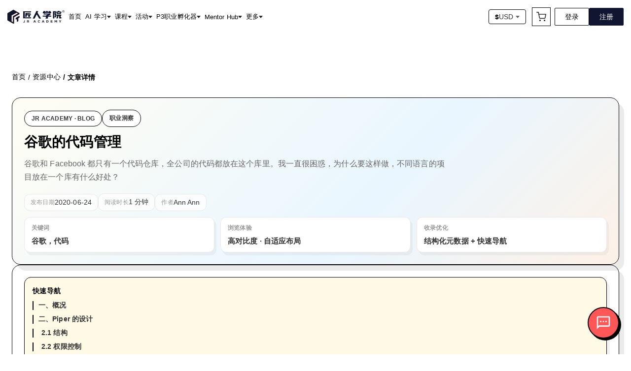

--- FILE ---
content_type: text/html; charset=utf-8
request_url: https://jiangren.com.au/post/5ef2eb3efc4bbe535e2aec30
body_size: 26154
content:
<!DOCTYPE html><html class="scroll-smooth" lang="zh-Hans"><head><meta charSet="utf-8"/><meta name="viewport" content="width=device-width, initial-scale=1"/><link rel="preload" as="image" href="/icon/logo-zh.svg" fetchPriority="high"/><link rel="stylesheet" href="/_next/static/css/e6975e82aa20bc33.css" data-precedence="next"/><link rel="stylesheet" href="/_next/static/css/cdf96e0ded9bc8b0.css" data-precedence="next"/><link rel="preload" as="script" fetchPriority="low" href="/_next/static/chunks/webpack-1d1097a455c95a2a.js"/><script src="/_next/static/chunks/fd9d1056-05d44b8eb5cb5f6f.js" async=""></script><script src="/_next/static/chunks/52117-07d18f628ac17355.js" async=""></script><script src="/_next/static/chunks/main-app-d6affe36ab900b3d.js" async=""></script><script src="/_next/static/chunks/53918-1a163e527276d10f.js" async=""></script><script src="/_next/static/chunks/27648-4326beef76beedc7.js" async=""></script><script src="/_next/static/chunks/74633-87cc89bc9186211f.js" async=""></script><script src="/_next/static/chunks/33145-3c6ad12ae3ed8c85.js" async=""></script><script src="/_next/static/chunks/70764-16d28a47e7836538.js" async=""></script><script src="/_next/static/chunks/52793-923775dc75afc25d.js" async=""></script><script src="/_next/static/chunks/88003-f774b6b5bb242fae.js" async=""></script><script src="/_next/static/chunks/89414-86dc8bb84d5008f6.js" async=""></script><script src="/_next/static/chunks/34280-b336afa8ba7639f9.js" async=""></script><script src="/_next/static/chunks/51896-525eecae614263aa.js" async=""></script><script src="/_next/static/chunks/69131-ec908071aba8e1bc.js" async=""></script><script src="/_next/static/chunks/66628-ffdcc3b4968d843d.js" async=""></script><script src="/_next/static/chunks/app/post/%5Bslug%5D/page-751198d757eb1656.js" async=""></script><script src="/_next/static/chunks/97281-99e28f8e2614e1f0.js" async=""></script><script src="/_next/static/chunks/37462-0ccd958cb25c7a6a.js" async=""></script><script src="/_next/static/chunks/63869-3703ea29a8317697.js" async=""></script><script src="/_next/static/chunks/88157-b467b29e0db43530.js" async=""></script><script src="/_next/static/chunks/4801-295a350479d7e198.js" async=""></script><script src="/_next/static/chunks/55015-c06b48d88fd95e95.js" async=""></script><script src="/_next/static/chunks/13774-26d7d8c7ed7f796f.js" async=""></script><script src="/_next/static/chunks/84903-cefe2e0438314ed4.js" async=""></script><script src="/_next/static/chunks/12464-984591c9dbb8cb38.js" async=""></script><script src="/_next/static/chunks/86307-77eb8072c8dc8ad3.js" async=""></script><script src="/_next/static/chunks/16103-16a3e0f9ac81719c.js" async=""></script><script src="/_next/static/chunks/55486-450e7922d866c5b7.js" async=""></script><script src="/_next/static/chunks/15911-fde6f4fbc1e7acfb.js" async=""></script><script src="/_next/static/chunks/29445-e32dbe2fe57104e6.js" async=""></script><script src="/_next/static/chunks/app/layout-c082b8218b9b1b4d.js" async=""></script><script src="/_next/static/chunks/app/not-found-5d7fb34f94a01817.js" async=""></script><link rel="preload" href="https://cdn.lordicon.com/lordicon.js" as="script"/><link rel="preload" href="https://www.googletagmanager.com/gtag/js?id=G-5YLJJB3LHZ" as="script"/><title>谷歌的代码管理 | 匠人学院 - 学AI·AI教程·AI入门 | 澳洲·加拿大·美国·英国华人</title><meta name="description" content="谷歌和 Facebook 都只有一个代码仓库，全公司的代码都放在这个库里。我一直很困惑，为什么要这样做，不同语言的项目放在一个库有什么好处？"/><link rel="author" href="https://jiangren.com.au"/><meta name="author" content="匠人学院·JR Academy"/><meta name="keywords" content="谷歌，代码"/><meta name="referrer" content="origin-when-cross-origin"/><meta name="creator" content="匠人学院·JR Academy"/><meta name="publisher" content="匠人学院·JR Academy"/><meta name="robots" content="noindex, follow"/><link rel="canonical" href="https://jiangren.com.au/blog/5ef2eb3efc4bbe535e2aec30"/><meta property="og:title" content="谷歌的代码管理 | 匠人学院 - 学AI·AI教程·AI入门 | 澳洲·加拿大·美国·英国华人"/><meta property="og:description" content="谷歌和 Facebook 都只有一个代码仓库，全公司的代码都放在这个库里。我一直很困惑，为什么要这样做，不同语言的项目放在一个库有什么好处？"/><meta property="og:url" content="https://jiangren.com.au/blog/5ef2eb3efc4bbe535e2aec30"/><meta property="og:site_name" content="匠人学院·JR Academy"/><meta property="og:locale" content="zh_CN"/><meta property="og:image" content="https://image.jracademy.com.au/post/image/m4svalk6f6gv8jmhxi0l.jpg"/><meta property="og:image:alt" content="谷歌的代码管理"/><meta property="og:image:width" content="1200"/><meta property="og:image:height" content="630"/><meta property="og:image:type" content="image/jpeg"/><meta property="og:type" content="article"/><meta name="twitter:card" content="summary_large_image"/><meta name="twitter:site" content="@JRAcademyAU"/><meta name="twitter:creator" content="@JRAcademyAU"/><meta name="twitter:title" content="谷歌的代码管理 | 匠人学院 - 学AI·AI教程·AI入门 | 澳洲·加拿大·美国·英国华人"/><meta name="twitter:description" content="谷歌和 Facebook 都只有一个代码仓库，全公司的代码都放在这个库里。我一直很困惑，为什么要这样做，不同语言的项目放在一个库有什么好处？"/><meta name="twitter:image" content="https://image.jracademy.com.au/post/image/m4svalk6f6gv8jmhxi0l.jpg"/><meta name="twitter:image:alt" content="谷歌的代码管理"/><script src="/_next/static/chunks/polyfills-42372ed130431b0a.js" noModule=""></script><style data-styled="" data-styled-version="6.1.19">.hOJDKh{margin-top:0px;}/*!sc*/
@media (min-width: 1024px){.hOJDKh{margin-top:auto;}}/*!sc*/
data-styled.g21[id="sc-gGKoUb"]{content:"hOJDKh,"}/*!sc*/
.gKuabc{display:flex;flex-direction:column;gap:20px;padding:32px 0;}/*!sc*/
@media (min-width: 1024px){.gKuabc{flex-direction:row;gap:24px;}}/*!sc*/
.gKuabc p{font-size:12px;line-height:12px;margin:0 0;}/*!sc*/
@media (min-width: 1024px){.gKuabc p{font-size:14px;line-height:14px;}}/*!sc*/
data-styled.g22[id="sc-hwddKA"]{content:"gKuabc,"}/*!sc*/
.jmqHxf{border-bottom:solid 1px #000;display:flex;flex-direction:column;gap:20px;padding:32px 0;}/*!sc*/
.jmqHxf p{margin:0 0;}/*!sc*/
data-styled.g23[id="sc-jaXbil"]{content:"jmqHxf,"}/*!sc*/
.iMKTSN{font-size:16px;font-weight:600;line-height:16px;}/*!sc*/
data-styled.g24[id="sc-eqNDNG"]{content:"iMKTSN,"}/*!sc*/
.gfczVq{align-items:start;display:flex;flex-direction:column;gap:24px;}/*!sc*/
@media (min-width: 1024px){.gfczVq{align-items:center;flex-direction:row;}}/*!sc*/
data-styled.g25[id="sc-fVHBlr"]{content:"gfczVq,"}/*!sc*/
.ezpUnR{align-items:center;display:flex;gap:24px;}/*!sc*/
data-styled.g26[id="sc-gLaqbQ"]{content:"ezpUnR,"}/*!sc*/
.kGaunU{font-size:12px;line-height:1.71;}/*!sc*/
data-styled.g27[id="sc-ipUnzB"]{content:"kGaunU,"}/*!sc*/
.dXrFDm{border:1px solid #000;border-radius:4px;cursor:pointer;align-items:center;background-color:#ffffff;cursor:pointer;display:flex;font-size:14px;font-weight:500;gap:4px;padding:6px 12px;text-decoration:none;transition:all 0.2s ease;}/*!sc*/
.dXrFDm:hover{box-shadow:3px 3px 0 #000;transform:translate(-1.5px, -1.5px);transition:box-shadow 200ms ease-in-out,transform 200ms ease-in-out;}/*!sc*/
.dXrFDm:hover{background-color:#ffffff;}/*!sc*/
data-styled.g28[id="sc-eQwNpu"]{content:"dXrFDm,"}/*!sc*/
.jzKASy{display:flex;height:16px;width:16px;}/*!sc*/
data-styled.g29[id="sc-gvqKNf"]{content:"jzKASy,"}/*!sc*/
.fSZklE{color:#333333;}/*!sc*/
data-styled.g30[id="sc-cOpnSz"]{content:"fSZklE,"}/*!sc*/
.gXurR{align-items:start;border-bottom:solid 1px #000;display:flex;flex-direction:column;gap:24px;justify-content:space-between;padding:32px 0;width:100%;}/*!sc*/
@media (min-width: 1024px){.gXurR{align-items:center;flex-direction:row;}}/*!sc*/
data-styled.g31[id="sc-kjwdDK"]{content:"gXurR,"}/*!sc*/
.dNNLel{display:flex;flex-direction:column;gap:24px;}/*!sc*/
@media (min-width: 1024px){.dNNLel{align-items:center;flex-direction:row;gap:32px;justify-content:end;}}/*!sc*/
data-styled.g32[id="sc-eVqvcJ"]{content:"dNNLel,"}/*!sc*/
.capNMd{display:flex;flex-direction:column;gap:8px;}/*!sc*/
data-styled.g33[id="sc-bbbBoY"]{content:"capNMd,"}/*!sc*/
.kgpPCC{font-size:12px;font-weight:500;line-height:23px;margin:0 0;}/*!sc*/
data-styled.g34[id="sc-cdmAjP"]{content:"kgpPCC,"}/*!sc*/
.cWHaFk{display:flex;gap:8px;}/*!sc*/
data-styled.g35[id="sc-jytpVa"]{content:"cWHaFk,"}/*!sc*/
.kSakJM{height:24px;width:24px;}/*!sc*/
data-styled.g36[id="sc-eknHtZ"]{content:"kSakJM,"}/*!sc*/
.dRQjZd{background-color:#ffffff;border-radius:1px;}/*!sc*/
data-styled.g37[id="sc-pYNGo"]{content:"dRQjZd,"}/*!sc*/
.dLQPnu{border-bottom:solid 1px #000;display:flex;flex-direction:column;gap:20px;padding:32px 0;}/*!sc*/
.dLQPnu p{font-size:12px;line-height:1.71;margin:0 0;}/*!sc*/
.dLQPnu p span{text-decoration:underline;}/*!sc*/
data-styled.g38[id="sc-cCVJLD"]{content:"dLQPnu,"}/*!sc*/
.iarxrZ{background-color:#ffffff;border-top:1px solid #000000;position:relative;z-index:1;}/*!sc*/
data-styled.g39[id="sc-jYczwO"]{content:"iarxrZ,"}/*!sc*/
.kzvDNt{margin:0 auto;max-width:1440px;padding:30px 0;}/*!sc*/
data-styled.g40[id="sc-dNFkOE"]{content:"kzvDNt,"}/*!sc*/
.dGvXOW{padding:0 24px;}/*!sc*/
@media (min-width: 1440px){.dGvXOW{padding:0 0;}}/*!sc*/
data-styled.g41[id="sc-fszimp"]{content:"dGvXOW,"}/*!sc*/
.igsUvL{border-bottom:solid 1px #000;display:grid;grid-template-columns:repeat(2, 1fr);padding:32px 0;row-gap:30px;}/*!sc*/
@media (min-width: 1024px){.igsUvL{grid-template-columns:repeat(auto-fill, minmax(200px, 1fr));}}/*!sc*/
data-styled.g42[id="sc-etsjJW"]{content:"igsUvL,"}/*!sc*/
.dQcwjr{display:flex;flex-direction:column;gap:20px;width:fit-content;}/*!sc*/
.dQcwjr p{margin:0 0;}/*!sc*/
data-styled.g43[id="sc-fYmhhH"]{content:"dQcwjr,"}/*!sc*/
.bRLvPh{font-size:16px;font-weight:600;line-height:16px;}/*!sc*/
data-styled.g44[id="sc-koBvLg"]{content:"bRLvPh,"}/*!sc*/
.iCrcbU{color:inherit;font-size:12px;line-height:12px;text-decoration:none;}/*!sc*/
@media (min-width: 1024px){.iCrcbU{font-size:14px;line-height:14px;}}/*!sc*/
data-styled.g45[id="sc-DZJJV"]{content:"iCrcbU,"}/*!sc*/
.hslHoi{color:inherit;font-size:12px;line-height:12px;text-decoration:none;}/*!sc*/
@media (min-width: 1024px){.hslHoi{font-size:14px;line-height:14px;}}/*!sc*/
data-styled.g46[id="sc-kUouGy"]{content:"hslHoi,"}/*!sc*/
.gwAknf{align-items:center;border-radius:2px;box-sizing:border-box;cursor:pointer;background-color:#ffffff;border:solid 1px #000000;color:#000000;padding:10px 20px;display:flex;font-size:14px;justify-content:center;line-height:1;text-decoration:none;transition:all 200ms ease-in-out;white-space:nowrap;}/*!sc*/
.gwAknf :hover{box-shadow:2px 2px 0 #000000;transform:translate(-1px, -1px);}/*!sc*/
data-styled.g49[id="sc-fhfEft"]{content:"gwAknf,"}/*!sc*/
.liETjN .ant-notification-notice-close{position:absolute;right:0;top:0;}/*!sc*/
data-styled.g59[id="sc-fOOuSg"]{content:"liETjN,"}/*!sc*/
.HFnhH{margin:0 auto;max-width:1440px;overflow:visible;padding:15px;}/*!sc*/
@media (min-width: 1440px){.HFnhH{padding:20px 0;}}/*!sc*/
data-styled.g92[id="sc-fvubMj"]{content:"HFnhH,"}/*!sc*/
.dLLDlm{align-items:center;display:flex;flex-shrink:0;}/*!sc*/
data-styled.g93[id="sc-jVxTAy"]{content:"dLLDlm,"}/*!sc*/
.fKjlIq{position:sticky;top:0;z-index:150;}/*!sc*/
data-styled.g94[id="sc-erPUmh"]{content:"fKjlIq,"}/*!sc*/
.bZrrVR{box-sizing:border-box;display:flex;flex-wrap:wrap;width:100%;flex-direction:row;mobile:4px;desktop:0;mobile:4px;desktop:20px;}/*!sc*/
.eBopFA{box-sizing:border-box;margin:0;flex-direction:row;}/*!sc*/
data-styled.g209[id="sc-dvVNWr"]{content:"bZrrVR,eBopFA,"}/*!sc*/
.bfWkEh{background:#fff;border:3px solid #000;box-shadow:6px 6px 0 #000;padding:24px;}/*!sc*/
@media (min-width: 768px){.bfWkEh{padding:28px;}}/*!sc*/
data-styled.g210[id="sc-hIfXRD"]{content:"bfWkEh,"}/*!sc*/
.keWAmk{background:#000;border:2px solid #000;color:#fff;display:inline-flex;font-size:16px;font-weight:800;gap:8px;margin-bottom:20px;padding:10px 16px;}/*!sc*/
data-styled.g211[id="sc-eLLnlC"]{content:"keWAmk,"}/*!sc*/
.yzEJD{display:flex;flex-wrap:wrap;gap:10px;}/*!sc*/
data-styled.g212[id="sc-fRGMHx"]{content:"yzEJD,"}/*!sc*/
.GGcfN{background:#e3f2fd;border:2px solid #000;box-shadow:3px 3px 0 #000;color:#000;font-size:13px;font-weight:600;padding:8px 14px;text-decoration:none;transition:all 0.2s ease;}/*!sc*/
.GGcfN:hover{box-shadow:5px 5px 0 #000;transform:translate(-2px, -2px);}/*!sc*/
.GGcfN:active{box-shadow:1px 1px 0 #000;transform:translate(2px, 2px);}/*!sc*/
.hdsJod{background:#fff3e0;border:2px solid #000;box-shadow:3px 3px 0 #000;color:#000;font-size:13px;font-weight:600;padding:8px 14px;text-decoration:none;transition:all 0.2s ease;}/*!sc*/
.hdsJod:hover{box-shadow:5px 5px 0 #000;transform:translate(-2px, -2px);}/*!sc*/
.hdsJod:active{box-shadow:1px 1px 0 #000;transform:translate(2px, 2px);}/*!sc*/
.ehBIMH{background:#fce4ec;border:2px solid #000;box-shadow:3px 3px 0 #000;color:#000;font-size:13px;font-weight:600;padding:8px 14px;text-decoration:none;transition:all 0.2s ease;}/*!sc*/
.ehBIMH:hover{box-shadow:5px 5px 0 #000;transform:translate(-2px, -2px);}/*!sc*/
.ehBIMH:active{box-shadow:1px 1px 0 #000;transform:translate(2px, 2px);}/*!sc*/
.ktbtBn{background:#e8f5e9;border:2px solid #000;box-shadow:3px 3px 0 #000;color:#000;font-size:13px;font-weight:600;padding:8px 14px;text-decoration:none;transition:all 0.2s ease;}/*!sc*/
.ktbtBn:hover{box-shadow:5px 5px 0 #000;transform:translate(-2px, -2px);}/*!sc*/
.ktbtBn:active{box-shadow:1px 1px 0 #000;transform:translate(2px, 2px);}/*!sc*/
.fGSUUL{background:#f3e5f5;border:2px solid #000;box-shadow:3px 3px 0 #000;color:#000;font-size:13px;font-weight:600;padding:8px 14px;text-decoration:none;transition:all 0.2s ease;}/*!sc*/
.fGSUUL:hover{box-shadow:5px 5px 0 #000;transform:translate(-2px, -2px);}/*!sc*/
.fGSUUL:active{box-shadow:1px 1px 0 #000;transform:translate(2px, 2px);}/*!sc*/
.dHpTpL{background:#fff8e1;border:2px solid #000;box-shadow:3px 3px 0 #000;color:#000;font-size:13px;font-weight:600;padding:8px 14px;text-decoration:none;transition:all 0.2s ease;}/*!sc*/
.dHpTpL:hover{box-shadow:5px 5px 0 #000;transform:translate(-2px, -2px);}/*!sc*/
.dHpTpL:active{box-shadow:1px 1px 0 #000;transform:translate(2px, 2px);}/*!sc*/
.laviRm{background:#e0f7fa;border:2px solid #000;box-shadow:3px 3px 0 #000;color:#000;font-size:13px;font-weight:600;padding:8px 14px;text-decoration:none;transition:all 0.2s ease;}/*!sc*/
.laviRm:hover{box-shadow:5px 5px 0 #000;transform:translate(-2px, -2px);}/*!sc*/
.laviRm:active{box-shadow:1px 1px 0 #000;transform:translate(2px, 2px);}/*!sc*/
.cytQMj{background:#fbe9e7;border:2px solid #000;box-shadow:3px 3px 0 #000;color:#000;font-size:13px;font-weight:600;padding:8px 14px;text-decoration:none;transition:all 0.2s ease;}/*!sc*/
.cytQMj:hover{box-shadow:5px 5px 0 #000;transform:translate(-2px, -2px);}/*!sc*/
.cytQMj:active{box-shadow:1px 1px 0 #000;transform:translate(2px, 2px);}/*!sc*/
data-styled.g213[id="sc-cVmcbw"]{content:"GGcfN,hdsJod,ehBIMH,ktbtBn,fGSUUL,dHpTpL,laviRm,cytQMj,"}/*!sc*/
.clIASd{background:#fffae5;border:3px solid #000;box-shadow:6px 6px 0 #000;padding:24px;}/*!sc*/
@media (min-width: 768px){.clIASd{padding:28px;}}/*!sc*/
data-styled.g214[id="sc-gKWOzz"]{content:"clIASd,"}/*!sc*/
.krlBZY{background:#000;border:2px solid #000;color:#fff;display:inline-flex;font-size:16px;font-weight:800;gap:8px;margin-bottom:12px;padding:10px 16px;}/*!sc*/
data-styled.g215[id="sc-dOCdTy"]{content:"krlBZY,"}/*!sc*/
.krpBsD{color:#000;font-size:14px;font-weight:500;line-height:1.6;margin:0 0 20px 0;}/*!sc*/
data-styled.g216[id="sc-eUxDpt"]{content:"krpBsD,"}/*!sc*/
.WbnaK{display:flex;flex-direction:column;gap:12px;}/*!sc*/
data-styled.g217[id="sc-bYcSJs"]{content:"WbnaK,"}/*!sc*/
.RCeOq{background:#fff;border:3px solid #000;font-size:14px;font-weight:500;padding:14px 16px;transition:all 0.2s ease;width:100%;}/*!sc*/
.RCeOq:focus{box-shadow:4px 4px 0 #000;outline:none;transform:translate(-2px, -2px);}/*!sc*/
.RCeOq::placeholder{color:#999999;}/*!sc*/
data-styled.g218[id="sc-hUZldv"]{content:"RCeOq,"}/*!sc*/
.jaGFbQ{background:#000;border:3px solid #000;box-shadow:4px 4px 0 #ff5757;color:#fff;cursor:pointer;font-size:15px;font-weight:700;padding:14px 20px;transition:all 0.2s ease;width:100%;}/*!sc*/
.jaGFbQ:hover{box-shadow:6px 6px 0 #ff5757;transform:translate(-2px, -2px);}/*!sc*/
.jaGFbQ:active{box-shadow:2px 2px 0 #ff5757;transform:translate(2px, 2px);}/*!sc*/
.jaGFbQ:disabled{background:#999999;box-shadow:none;cursor:not-allowed;transform:none;}/*!sc*/
data-styled.g219[id="sc-eYEAxu"]{content:"jaGFbQ,"}/*!sc*/
.kQfeVq{color:rgba(0, 0, 0, 0.6);font-size:12px;font-weight:500;line-height:1.4;margin:16px 0 0 0;text-align:center;}/*!sc*/
data-styled.g221[id="sc-fqdHUJ"]{content:"kQfeVq,"}/*!sc*/
.kmIVxm{background-color:#ffffff;padding:24px 24px;width:100%;border:1px solid #000;border-radius:2px;box-shadow:8px 8px #ffffff,8px 8px 0 1px #000;}/*!sc*/
data-styled.g222[id="sc-cfLHZC"]{content:"kmIVxm,"}/*!sc*/
.gOfIpb{align-items:center;display:flex;font-size:18px;font-weight:600;gap:8px;justify-content:start;margin-bottom:25px;width:100%;}/*!sc*/
data-styled.g223[id="sc-knMmLf"]{content:"gOfIpb,"}/*!sc*/
.jrQrUf{display:flex;flex-direction:column;}/*!sc*/
data-styled.g224[id="sc-hApDpY"]{content:"jrQrUf,"}/*!sc*/
.fGEYUq{border-bottom:dotted 1px #666;display:flex;flex-direction:column;gap:12px;padding:15px 0;width:100%;}/*!sc*/
.fGEYUq p{font-size:14px;line-height:14px;margin:0 0;}/*!sc*/
data-styled.g225[id="sc-esUyCF"]{content:"fGEYUq,"}/*!sc*/
.ckDXOh{font-weight:600;}/*!sc*/
data-styled.g226[id="sc-biCyHy"]{content:"ckDXOh,"}/*!sc*/
.hrkcNv{display:flex;font-size:14px;gap:6px;}/*!sc*/
data-styled.g227[id="sc-jqDdtb"]{content:"hrkcNv,"}/*!sc*/
.kobzBt{align-items:center;display:flex;justify-content:start;margin-top:56px;width:100%;}/*!sc*/
data-styled.g228[id="sc-iKrZTU"]{content:"kobzBt,"}/*!sc*/
.bGGVkO{user-select:none;width:1em;height:1em;display:inline-block;flex-shrink:0;transition:fill 200ms cubic-bezier(0.4, 0, 0.2, 1) 0ms;fill:currentColor;font-size:inherit;}/*!sc*/
data-styled.g229[id="sc-fCWVgB"]{content:"bGGVkO,"}/*!sc*/
.dHhLOz{display:flex;flex-direction:column;gap:20px;}/*!sc*/
data-styled.g233[id="sc-OkURm"]{content:"dHhLOz,"}/*!sc*/
.fYokJO{background:linear-gradient(135deg, #fffdf4 0%, #e9f6ff 60%, #fdf1e7 100%);border:1px solid #000000;border-radius:18px;box-shadow:10px 12px 0 rgba(0, 0, 0, 0.08);overflow:hidden;padding:24px;position:relative;}/*!sc*/
data-styled.g234[id="sc-jfjANJ"]{content:"fYokJO,"}/*!sc*/
.gMOJSZ{border:1px dashed rgba(0, 0, 0, 0.1);border-radius:14px;inset:16px;pointer-events:none;position:absolute;}/*!sc*/
data-styled.g235[id="sc-giOQhI"]{content:"gMOJSZ,"}/*!sc*/
.hSYlMM{align-items:center;display:flex;flex-wrap:wrap;gap:12px;margin-bottom:12px;}/*!sc*/
data-styled.g236[id="sc-cNwwfj"]{content:"hSYlMM,"}/*!sc*/
.ywogW{align-items:center;background:#ffffff;border:1px solid #000000;border-radius:999px;color:#333333;display:inline-flex;font-size:12px;font-weight:700;letter-spacing:0.02em;padding:8px 14px;text-transform:uppercase;}/*!sc*/
data-styled.g237[id="sc-lgxuYe"]{content:"ywogW,"}/*!sc*/
.ifByNT{color:#000000;font-size:28px;font-weight:800;line-height:1.35;margin:0 0 12px;max-width:900px;}/*!sc*/
data-styled.g238[id="sc-kplXrF"]{content:"ifByNT,"}/*!sc*/
.ckcdZL{color:#666666;font-size:16px;line-height:1.7;margin:0 0 20px;max-width:860px;}/*!sc*/
data-styled.g239[id="sc-hsRmLE"]{content:"ckcdZL,"}/*!sc*/
.kuIvSj{align-items:center;display:flex;flex-wrap:wrap;gap:16px;}/*!sc*/
data-styled.g240[id="sc-fsjmLi"]{content:"kuIvSj,"}/*!sc*/
.iGtrob{align-items:center;background:rgba(255, 255, 255, 0.7);border:1px solid #e9e9e9;border-radius:12px;color:#333333;display:inline-flex;font-size:14px;gap:8px;padding:8px 12px;}/*!sc*/
data-styled.g241[id="sc-cxZNbP"]{content:"iGtrob,"}/*!sc*/
.cVzdab{color:#999999;font-size:12px;letter-spacing:0.02em;text-transform:uppercase;}/*!sc*/
data-styled.g242[id="sc-dBKbBc"]{content:"cVzdab,"}/*!sc*/
.eRJfrh{display:grid;gap:12px;grid-template-columns:repeat(auto-fit, minmax(180px, 1fr));margin-top:12px;}/*!sc*/
data-styled.g243[id="sc-HABRJ"]{content:"eRJfrh,"}/*!sc*/
.grboxm{background:#ffffff;border:1px solid #e9e9e9;border-radius:12px;box-shadow:4px 6px 0 rgba(0, 0, 0, 0.04);padding:12px 14px;}/*!sc*/
data-styled.g244[id="sc-fRfEKy"]{content:"grboxm,"}/*!sc*/
.fjAlTI{color:#999999;font-size:12px;font-weight:600;letter-spacing:0.02em;margin:0 0 6px;text-transform:uppercase;}/*!sc*/
data-styled.g245[id="sc-cWWfbf"]{content:"fjAlTI,"}/*!sc*/
.fuGxit{color:#333333;font-size:15px;font-weight:700;line-height:1.4;margin:0;}/*!sc*/
data-styled.g246[id="sc-eaGtAs"]{content:"fuGxit,"}/*!sc*/
.cCgcVw{background:#ffffff;border:1px solid #000000;border-radius:18px;box-shadow:10px 12px 0 rgba(0, 0, 0, 0.08);padding:24px;}/*!sc*/
data-styled.g247[id="sc-bgwTQZ"]{content:"cCgcVw,"}/*!sc*/
.lgQOhw{color:#333333;font-size:17px;line-height:1.8;width:100%;}/*!sc*/
.lgQOhw p,.lgQOhw span,.lgQOhw ol,.lgQOhw ul{background-color:transparent!important;}/*!sc*/
.lgQOhw h2,.lgQOhw h3{color:#000000;font-weight:800;margin:28px 0 12px;scroll-margin-top:96px;}/*!sc*/
.lgQOhw h4,.lgQOhw h5,.lgQOhw h6{color:#000000;margin:20px 0 8px;scroll-margin-top:96px;}/*!sc*/
.lgQOhw p{margin:0 0 18px;}/*!sc*/
.lgQOhw strong{color:#000000;}/*!sc*/
.lgQOhw ul,.lgQOhw ol{margin:0 0 18px 20px;padding-left:20px;}/*!sc*/
.lgQOhw li{margin-bottom:10px;}/*!sc*/
.lgQOhw blockquote{background:#fffae5;border-left:4px solid #ff5757;border-radius:12px;color:#333333;margin:12px 0;padding:14px 16px;}/*!sc*/
.lgQOhw code{background:#fffae5;border-radius:6px;font-size:90%;padding:2px 6px;}/*!sc*/
.lgQOhw pre{background:#10162f;border-radius:12px;color:#ffffff;font-size:15px;line-height:1.6;margin:16px 0;overflow-x:auto;padding:14px 16px;}/*!sc*/
.lgQOhw img{border-radius:14px;height:auto;margin:16px 0;max-width:100%;}/*!sc*/
.lgQOhw iframe{border-radius:14px;width:100%;}/*!sc*/
.lgQOhw .todo-item{align-items:flex-start;display:flex;gap:10px;margin-bottom:10px;}/*!sc*/
.lgQOhw .todo-item input[type='checkbox']{accent-color:#ff5757;flex-shrink:0;height:18px;margin-top:4px;width:18px;}/*!sc*/
.lgQOhw .callout{align-items:flex-start;background:#fffae5;border:1px solid #000000;border-radius:12px;display:flex;gap:12px;margin:16px 0;padding:16px;}/*!sc*/
.lgQOhw .callout .callout-icon{flex-shrink:0;font-size:20px;}/*!sc*/
.lgQOhw .columns{display:flex;gap:20px;margin:16px 0;}/*!sc*/
@media (max-width: 768px){.lgQOhw .columns{flex-direction:column;}}/*!sc*/
.lgQOhw .column{flex:1;min-width:0;}/*!sc*/
.lgQOhw details{background:#ffffff;border:1px solid #000000;border-radius:12px;margin:12px 0;padding:12px 16px;}/*!sc*/
.lgQOhw details summary{cursor:pointer;font-weight:600;list-style:none;}/*!sc*/
.lgQOhw details summary::-webkit-details-marker{display:none;}/*!sc*/
.lgQOhw details summary::before{content:'▶';display:inline-block;font-size:12px;margin-right:8px;transition:transform 0.2s ease;}/*!sc*/
.lgQOhw details[open] summary::before{transform:rotate(90deg);}/*!sc*/
.lgQOhw table{border-collapse:collapse;margin:16px 0;width:100%;}/*!sc*/
.lgQOhw table th,.lgQOhw table td{border:1px solid #000000;padding:10px 14px;text-align:left;}/*!sc*/
.lgQOhw table th{background:#fffae5;font-weight:700;}/*!sc*/
.lgQOhw table tr:nth-child(even){background:rgba(0, 0, 0, 0.02);}/*!sc*/
.lgQOhw hr{border:none;border-top:2px solid #000000;margin:24px 0;}/*!sc*/
.lgQOhw .embed-block{background:#fffae5;border:1px solid #000000;border-radius:12px;margin:16px 0;padding:16px;}/*!sc*/
.lgQOhw .embed-block a{color:#ff5757;font-weight:600;text-decoration:none;}/*!sc*/
.lgQOhw .embed-block a:hover{text-decoration:underline;}/*!sc*/
.lgQOhw .highlight-yellow,.lgQOhw .highlight-yellow_background{background-color:rgba(255, 212, 0, 0.3);padding:0 4px;}/*!sc*/
.lgQOhw .highlight-blue,.lgQOhw .highlight-blue_background{background-color:rgba(0, 120, 223, 0.2);padding:0 4px;}/*!sc*/
.lgQOhw .highlight-red,.lgQOhw .highlight-red_background{background-color:rgba(255, 0, 0, 0.2);padding:0 4px;}/*!sc*/
.lgQOhw .highlight-green,.lgQOhw .highlight-green_background{background-color:rgba(0, 200, 0, 0.2);padding:0 4px;}/*!sc*/
.lgQOhw .highlight-purple,.lgQOhw .highlight-purple_background{background-color:rgba(150, 0, 200, 0.2);padding:0 4px;}/*!sc*/
.lgQOhw video{border-radius:14px;max-width:100%;}/*!sc*/
data-styled.g248[id="sc-fFczXa"]{content:"lgQOhw,"}/*!sc*/
.kXNYFe{background:#fffae5;border:1px solid #000000;border-radius:14px;box-shadow:6px 8px 0 rgba(0, 0, 0, 0.05);margin-bottom:18px;padding:16px;}/*!sc*/
data-styled.g249[id="sc-cKTanH"]{content:"kXNYFe,"}/*!sc*/
.liFNZz{color:#000000;font-size:14px;font-weight:800;letter-spacing:0.02em;margin:0 0 10px;text-transform:uppercase;}/*!sc*/
data-styled.g250[id="sc-gXdkiT"]{content:"liFNZz,"}/*!sc*/
.jhsTHH{list-style:none;margin:0;padding:0;}/*!sc*/
data-styled.g251[id="sc-eaIzCS"]{content:"jhsTHH,"}/*!sc*/
.cOBdEE{border-left:2px solid #000000;margin-bottom:10px;padding-left:10px;}/*!sc*/
.cOBdEE a{color:#333333;font-size:14px;font-weight:600;text-decoration:none;transition:color 0.2s ease;}/*!sc*/
.cOBdEE a:hover{color:#000000;}/*!sc*/
.cOBdAO{border-left:2px solid #000000;margin-bottom:10px;padding-left:16px;}/*!sc*/
.cOBdAO a{color:#333333;font-size:14px;font-weight:600;text-decoration:none;transition:color 0.2s ease;}/*!sc*/
.cOBdAO a:hover{color:#000000;}/*!sc*/
data-styled.g252[id="sc-fgDYYN"]{content:"cOBdEE,cOBdAO,"}/*!sc*/
.cKeBBM{align-items:center;border-top:1px solid #e9e9e9;display:flex;flex-wrap:wrap;gap:12px;justify-content:space-between;margin-top:18px;padding-top:14px;}/*!sc*/
data-styled.g253[id="sc-ckjosM"]{content:"cKeBBM,"}/*!sc*/
.XNiuf{align-items:center;color:#333333;display:flex;font-size:14px;gap:8px;}/*!sc*/
data-styled.g254[id="sc-hvZCij"]{content:"XNiuf,"}/*!sc*/
.iQEDLU{display:flex;font-size:12px;}/*!sc*/
data-styled.g255[id="sc-ezERCi"]{content:"iQEDLU,"}/*!sc*/
.eecgoR{align-items:center;background:#10162f;border:1px solid #000000;border-radius:999px;color:#ffffff;cursor:pointer;display:inline-flex;font-size:14px;gap:8px;padding:10px 16px;transition:transform 0.15s ease,box-shadow 0.15s ease,background 0.15s ease;}/*!sc*/
.eecgoR:hover{background:#303342;box-shadow:0 10px 20px rgba(0, 0, 0, 0.08);transform:translateY(-1px);}/*!sc*/
data-styled.g256[id="sc-fFAqYd"]{content:"eecgoR,"}/*!sc*/
.dPFaNE{color:#666666;font-size:13px;}/*!sc*/
data-styled.g257[id="sc-cJfGsc"]{content:"dPFaNE,"}/*!sc*/
.iJTEFh{font-size:14px;font-weight:500;max-width:1440px;padding:0;width:100%;}/*!sc*/
data-styled.g258[id="sc-hjWxuL"]{content:"iJTEFh,"}/*!sc*/
.kIxqiH{align-items:center;display:flex;flex-wrap:wrap;gap:0;}/*!sc*/
data-styled.g259[id="sc-enBMOK"]{content:"kIxqiH,"}/*!sc*/
.bnnXzu{align-items:center;color:#000;display:flex;font-size:14px;}/*!sc*/
.bnnXzu:last-child{font-weight:600;}/*!sc*/
data-styled.g260[id="sc-hMvYZs"]{content:"bnnXzu,"}/*!sc*/
.cLwrtP{color:#000;font-size:14px;margin:0 5px;}/*!sc*/
data-styled.g261[id="sc-eFaUlZ"]{content:"cLwrtP,"}/*!sc*/
.flfTbz{color:inherit;text-decoration:none;}/*!sc*/
.flfTbz:hover{text-decoration:underline;}/*!sc*/
data-styled.g262[id="sc-buIUqS"]{content:"flfTbz,"}/*!sc*/
.kdrEsw{line-height:1;}/*!sc*/
data-styled.g263[id="sc-jCJzcv"]{content:"kdrEsw,"}/*!sc*/
.cRVLkp{background-color:#ffffff;min-height:100vh;padding:48px 0 80px;}/*!sc*/
data-styled.g264[id="sc-ilsqYI"]{content:"cRVLkp,"}/*!sc*/
.bVNsxf{align-items:center;margin:0 auto;max-width:1440px;padding:0 24px;}/*!sc*/
@media (min-width: 1440px){.bVNsxf{padding:0 0 80px 0;}}/*!sc*/
data-styled.g265[id="sc-fdXmlp"]{content:"bVNsxf,"}/*!sc*/
.legtlv{display:flex;flex-direction:column;gap:32px;}/*!sc*/
data-styled.g266[id="sc-bTFmqi"]{content:"legtlv,"}/*!sc*/
.cbNxVG{padding-bottom:32px;}/*!sc*/
@media (min-width: 768px){.cbNxVG{padding:32px 0;}}/*!sc*/
data-styled.g267[id="sc-kbFRbL"]{content:"cbNxVG,"}/*!sc*/
</style></head><body><!--$--><!--/$--><!--$--><!--/$--><div><div class="sc-erPUmh fKjlIq w-full" id="layout-header" style="background-color:#ffffff;box-shadow:none"><div class="sc-fvubMj HFnhH flex justify-between"><div class="flex items-center"><a class="flex" href="/"><img alt="logo" fetchPriority="high" width="116" height="30" decoding="async" data-nimg="1" style="color:transparent" src="/icon/logo-zh.svg"/></a></div><div class="sc-jVxTAy dLLDlm"><!--$!--><template data-dgst="BAILOUT_TO_CLIENT_SIDE_RENDERING"></template><!--/$--><!--$!--><template data-dgst="BAILOUT_TO_CLIENT_SIDE_RENDERING"></template><!--/$--><!--$!--><template data-dgst="BAILOUT_TO_CLIENT_SIDE_RENDERING"></template><!--/$--></div></div></div><div class="sc-fOOuSg liETjN"></div><div class="sc-gGKoUb hOJDKh"><div class="sc-ilsqYI cRVLkp"><div class="sc-fdXmlp bVNsxf"><div class="sc-kbFRbL cbNxVG"><div class="sc-hjWxuL iJTEFh"><nav aria-label="breadcrumb" class="sc-enBMOK kIxqiH"><span class="sc-hMvYZs bnnXzu"><a class="sc-buIUqS flfTbz" href="/">首页</a></span><span class="sc-hMvYZs bnnXzu"><span class="sc-eFaUlZ cLwrtP">/</span><a class="sc-buIUqS flfTbz" href="/blog">资源中心</a></span><span class="sc-hMvYZs bnnXzu"><span class="sc-eFaUlZ cLwrtP">/</span><span class="sc-jCJzcv kdrEsw">文章详情</span></span></nav></div></div><div class="sc-dvVNWr bZrrVR MuiGrid-root MuiGrid-container"><div class="sc-dvVNWr eBopFA MuiGrid-root MuiGrid-item" mobile="12" largeLaptop="8"><article itemScope="" itemType="https://schema.org/Article" class="sc-OkURm dHhLOz"><section class="sc-jfjANJ fYokJO"><div class="sc-giOQhI gMOJSZ"></div><div class="sc-cNwwfj hSYlMM"><span class="sc-lgxuYe ywogW">JR Academy · Blog</span><span class="sc-lgxuYe ywogW">职业洞察</span></div><h1 itemProp="headline" class="sc-kplXrF ifByNT">谷歌的代码管理</h1><p class="sc-hsRmLE ckcdZL">谷歌和 Facebook 都只有一个代码仓库，全公司的代码都放在这个库里。我一直很困惑，为什么要这样做，不同语言的项目放在一个库有什么好处？</p><div class="sc-fsjmLi kuIvSj"><div class="sc-cxZNbP iGtrob"><span class="sc-dBKbBc cVzdab">发布日期</span><time itemProp="datePublished" dateTime="2020-06-24T00:00:00.000Z">2020-06-24</time></div><div class="sc-cxZNbP iGtrob"><span class="sc-dBKbBc cVzdab">阅读时长</span><span>1<!-- --> 分钟</span></div><div class="sc-cxZNbP iGtrob"><span class="sc-dBKbBc cVzdab">作者</span><span itemProp="author" itemScope="" itemType="https://schema.org/Person"><meta itemProp="name" content="Ann Ann"/>Ann Ann</span></div></div><div class="sc-HABRJ eRJfrh"><div class="sc-fRfEKy grboxm"><p class="sc-cWWfbf fjAlTI">关键词</p><p class="sc-eaGtAs fuGxit">谷歌，代码</p></div><div class="sc-fRfEKy grboxm"><p class="sc-cWWfbf fjAlTI">浏览体验</p><p class="sc-eaGtAs fuGxit">高对比度 · 自适应布局</p></div><div class="sc-fRfEKy grboxm"><p class="sc-cWWfbf fjAlTI">收录优化</p><p class="sc-eaGtAs fuGxit">结构化元数据 + 快速导航</p></div></div></section><section class="sc-bgwTQZ cCgcVw"><div class="sc-cKTanH kXNYFe"><p class="sc-gXdkiT liFNZz">快速导航</p><ul class="sc-eaIzCS jhsTHH"><li class="sc-fgDYYN cOBdEE"><a href="#一概况">一、概况</a></li><li class="sc-fgDYYN cOBdEE"><a href="#二piper-的设计">二、Piper 的设计</a></li><li class="sc-fgDYYN cOBdAO"><a href="#21-结构">2.1 结构</a></li><li class="sc-fgDYYN cOBdAO"><a href="#22-权限控制">2.2 权限控制</a></li><li class="sc-fgDYYN cOBdAO"><a href="#23-工作流">2.3 工作流</a></li><li class="sc-fgDYYN cOBdAO"><a href="#24-客户端">2.4 客户端</a></li><li class="sc-fgDYYN cOBdAO"><a href="#25-主干开发">2.5 主干开发</a></li><li class="sc-fgDYYN cOBdAO"><a href="#26-代码评审">2.6 代码评审</a></li><li class="sc-fgDYYN cOBdAO"><a href="#27-自动测试">2.7 自动测试</a></li><li class="sc-fgDYYN cOBdEE"><a href="#三优点">三、优点</a></li><li class="sc-fgDYYN cOBdEE"><a href="#四缺点">四、缺点</a></li><li class="sc-fgDYYN cOBdEE"><a href="#五总结">五、总结</a></li></ul></div><div itemProp="articleBody" class="sc-fFczXa lgQOhw"><h2 id="一概况">一、概况</h2>
<p>谷歌最早使用 CVS 进行代码管理，1999年改为 Perforce。那时是一台 Perforce 主机，加上各种缓存机。</p>
<p>当时，全公司的代码就在一个仓库里面，后来一直沿用这种做法。由于规模不断增长，Perforce 已经无法满足需求，谷歌就开始使用自己开发的版本管理系统 Piper。</p>
<p>Piper 架设在谷歌自己的分布式数据库系统（以前叫 Bigtable，现在改名 Spanner）之上，分布在全世界10个数据中心，保证世界各地的谷歌员工都有良好的访问速度。</p>
<p>目前，这个代码仓库包含10亿个文件、3500万次提交记录，大小为86TB，用户达到几万人。工作日每秒有50万次请求，高峰时80万次，大部分来自自动构建和测试系统。</p>
<p>谷歌90%以上的代码，放在 Piper 里面。对于那些开源的、需要外部协作的项目，代码放在 Git，主要是 Android 项目和 Chrome 项目。Git 的特点是，所有历史记录都会复制到用户的本地机器，所以不适合大型项目，必须拆分成更小的库。以 Android 为例，该项目一共包含800多个独立的仓库。</p>
<h2 id="二piper-的设计"><a id="user-content-二piper-的设计" class="anchor" href="https://github.com/ruanyf/articles/blob/master/2016/2016-07-01-google-monolithic-source-repository.md#二piper-的设计" aria-hidden="true"></a>二、Piper 的设计</h2>
<h3 id="21-结构"><a id="user-content-21-结构" class="anchor" href="https://github.com/ruanyf/articles/blob/master/2016/2016-07-01-google-monolithic-source-repository.md#21-结构" aria-hidden="true"></a>2.1 结构</h3>
<p>整个仓库采用树状结构。每个团队有自己的目录。目录路径就是代码的命名空间。每个目录都有负责人（owner），他负责批准该目录的文件变动。</p>
<h3 id="22-权限控制"><a id="user-content-22-权限控制" class="anchor" href="https://github.com/ruanyf/articles/blob/master/2016/2016-07-01-google-monolithic-source-repository.md#22-权限控制" aria-hidden="true"></a>2.2 权限控制</h3>
<p>Piper 支持文件级别的权限控制。99% 的代码对所有用户可见，只有少部分重要的配置文件和机密的关键业务，设有访问限制。</p>
<p>如果机密信息不小心放上了 Piper，文件可以被快速清除。并且，所有的读写都有日志，管理员能够查到谁读过这个文件。</p>
<h3 id="23-工作流"><a id="user-content-23-工作流" class="anchor" href="https://github.com/ruanyf/articles/blob/master/2016/2016-07-01-google-monolithic-source-repository.md#23-工作流" aria-hidden="true"></a>2.3 工作流</h3>
<p>Piper 的工作流（workflow）如下图。</p>
<p><a href="https://camo.githubusercontent.com/dd96e0b12784fc18f9fbdaed4612e4f197892557/687474703a2f2f7777772e7275616e796966656e672e636f6d2f626c6f67696d672f61737365742f323031362f6267323031363037303230322e6a7067" target="_blank" rel="noopener noreferrer"><img loading="lazy" decoding="async" src="https://camo.githubusercontent.com/dd96e0b12784fc18f9fbdaed4612e4f197892557/687474703a2f2f7777772e7275616e796966656e672e636f6d2f626c6f67696d672f61737365742f323031362f6267323031363037303230322e6a7067" alt="" data-canonical-src="http://www.ruanyifeng.com/blogimg/asset/2016/bg2016070202.jpg" /></a></p>
<p>开发者先创建文件的本地拷贝，这叫做&ldquo;工作区&rdquo;（workspace）。完成开发后，工作区的快照共享给其他开发者进行代码评审。只有通过了评审，代码才能合并到中央仓库。</p>
<h3 id="24-客户端"><a id="user-content-24-客户端" class="anchor" href="https://github.com/ruanyf/articles/blob/master/2016/2016-07-01-google-monolithic-source-repository.md#24-客户端" aria-hidden="true"></a>2.4 客户端</h3>
<p>大多数开发者通过一个叫做 CitC 的客户端，访问 Piper。</p>
<p>开发者通过 CitC 浏览和同步 Piper 上的文件，但是编辑和修改是在自己工作区，里面只保存有变动的文件（一个工作区一般不超过10个文件）。CitC 带有云储存机制，每个工作区就是云上的一个目录。通过代码评审以后，这些文件才从 Citc 合并进 Piper。</p>
<p>不使用 CitC 也是允许的，所有代码保存在本地，最终用 Git 客户端提交到 Piper。不过，由于 CitC 提供更多的功能，目前使用率达到 80% 。</p>
<h3 id="25-主干开发"><a id="user-content-25-主干开发" class="anchor" href="https://github.com/ruanyf/articles/blob/master/2016/2016-07-01-google-monolithic-source-repository.md#25-主干开发" aria-hidden="true"></a>2.5 主干开发</h3>
<p>Google 采用&ldquo;主干开发&rdquo;（trunk-based development）。代码一般提交到主干的头部。这样保证了所有用户看到的都是同一份代码的最新版本。</p>
<p>&ldquo;主干开发&rdquo;避免了合并分支时的麻烦。谷歌一般不采用分支开发，分支只用来发布。大多数时候，发布分支是主干某个时点的快照。以后的除错和功能增强，都是提交到主干，必要时 cherry-pick 到发布分支。与主干长期并行的开发分支，在谷歌极少见。</p>
<p>由于不采用&ldquo;分支开发&rdquo;，谷歌引入新功能，一般在代码中使用开关控制。这避免了另起一个分支，也使得通过配置切换功能变得容易，一旦新功能发生故障，很容易切换回旧功能。等到新功能稳定，再彻底删除旧代码。谷歌有类似A/B测试的路由算法，评估代码的表现，由于存在配置开关，这种测试很容易实现。</p>
<h3 id="26-代码评审"><a id="user-content-26-代码评审" class="anchor" href="https://github.com/ruanyf/articles/blob/master/2016/2016-07-01-google-monolithic-source-repository.md#26-代码评审" aria-hidden="true"></a>2.6 代码评审</h3>
<p>所有代码合并进仓库之前，都必须进行代码评审。大部分评审对所有人开放，任何谷歌员工都可以对代码提意见或者提交变动。</p>
<p>代码评审的依据是<a href="https://github.com/google/styleguide">《Google 代码风格指南》</a>。谷歌有一个叫做 Critique 的工具，可以查看每一行代码的历史演变。</p>
<h3 id="27-自动测试"><a id="user-content-27-自动测试" class="anchor" href="https://github.com/ruanyf/articles/blob/master/2016/2016-07-01-google-monolithic-source-repository.md#27-自动测试" aria-hidden="true"></a>2.7 自动测试</h3>
<p>评审完成后，会自动运行测试。通过测试以后，代码就合并进了 Piper 仓库，整个过程不需要人工干预。</p>
<h2 id="三优点"><a id="user-content-三优点" class="anchor" href="https://github.com/ruanyf/articles/blob/master/2016/2016-07-01-google-monolithic-source-repository.md#三优点" aria-hidden="true"></a>三、优点</h2>
<p>单一代码仓库主要有以下优点。</p>
<p><strong>（1）统一的版本</strong></p>
<p>整个公司的代码，有统一的版本和路径，不存在找不到文件的最新版本这样的问题。</p>
<p><strong>（2）广泛的代码共享和复用</strong></p>
<p>任何人都可以浏览和使用全公司的代码，这大大促进了代码的共享和复用。</p>
<p><strong>（3）简化的依赖管理</strong></p>
<p>如果你是库文件或者 API 的作者，因为所有人的代码都在一个库里面，所以很容易找到依赖你的所有下游代码。</p>
<p>每当代码变动，所有依赖你的代码都会自动构建。如果有大量的构建失败，那么系统会自动撤销这次提交。这样也保证了所有代码依赖的都是最新版本，避免依赖不同的版本所导致的冲突。</p>
<p>另外，由于代码的边界很清楚，所以不会发生循环依赖。而且，API的作者也很容易发现，别人怎么使用他的API。</p>
<p><strong>（4）原子性变动</strong></p>
<p>由于每次代码变动所导致的影响，都在一个仓库里面，所以都属于原子性的变动。因此，很容易撤销，或者预先测试它所造成的影响。</p>
<p>为了防止错误提交，谷歌引入了&ldquo;预提交&rdquo;（即在提交之前，先分析一下依赖它的代码是否会构建失败）。</p>
<p><strong>（5）大规模代码析构</strong></p>
<p>单一代码仓库为查找和分析代码，提供了巨大的方便。</p>
<p>Google的静态分析引擎 Tricorder 定时运行，对代码进行分析。比如，C++ 11 标准公布以后，很容易找到所有需要改进的变量声明语句，进行性能优化。该引擎还对许多错误提供&ldquo;一键修正&rdquo;的功能，同时产出大量的统计数据。</p>
<p>此外，编译器团队也会对不同语言的所有代码进行分析，找出不合理的代码和过时的API。</p>
<h2 id="四缺点"><a id="user-content-四缺点" class="anchor" href="https://github.com/ruanyf/articles/blob/master/2016/2016-07-01-google-monolithic-source-repository.md#四缺点" aria-hidden="true"></a>四、缺点</h2>
<p>单一代码仓库的主要缺点是，所有工具都必须自己写，因为市场上没有能够管理这种规模的代码仓库的软件。</p>
<h2 id="五总结"><a id="user-content-五总结" class="anchor" href="https://github.com/ruanyf/articles/blob/master/2016/2016-07-01-google-monolithic-source-repository.md#五总结" aria-hidden="true"></a>五、总结</h2>
<p>单一代码仓库，适合提倡透明开放的大型软件公司，不适合小公司和有大量私密代码的公司。</p></div><div class="sc-ckjosM cKeBBM"><div class="sc-hvZCij XNiuf"><span class="sc-dBKbBc cVzdab">作者</span><span>Ann Ann</span><div class="sc-ezERCi iQEDLU"><svg class="sc-fCWVgB bGGVkO MuiSvgIcon-root MuiSvgIcon-fontSizeInherit" focusable="false" aria-hidden="true" viewBox="0 0 24 24" data-testid="KeyboardArrowRightIcon"><path d="M8.59 16.59 13.17 12 8.59 7.41 10 6l6 6-6 6z"></path></svg></div></div><div><button type="button" class="sc-fFAqYd eecgoR">分享文章</button><span class="sc-cJfGsc dPFaNE">一键分享或复制链接</span></div></div></section></article></div><div class="sc-dvVNWr eBopFA MuiGrid-root MuiGrid-item" mobile="12" largeLaptop="4"><div class="sc-bTFmqi legtlv"><div class="sc-hIfXRD bfWkEh"><div class="sc-eLLnlC keWAmk">热门标签</div><div class="sc-fRGMHx yzEJD"><a class="sc-cVmcbw GGcfN" href="/blog?view=articles&amp;category=vibe-coding">Vibe Coding</a><a class="sc-cVmcbw hdsJod" href="/blog?view=articles&amp;category=ai">AI 编程</a><a class="sc-cVmcbw ehBIMH" href="/blog?view=articles&amp;search=cursor">Cursor</a><a class="sc-cVmcbw ktbtBn" href="/blog?view=articles&amp;search=claude">Claude</a><a class="sc-cVmcbw fGSUUL" href="/blog?view=articles&amp;category=career">求职攻略</a><a class="sc-cVmcbw dHpTpL" href="/blog?view=articles&amp;search=prompt">Prompt</a><a class="sc-cVmcbw laviRm" href="/blog?view=articles&amp;category=frontend">前端开发</a><a class="sc-cVmcbw cytQMj" href="/blog?view=articles&amp;category=backend">后端开发</a></div></div><div class="sc-gKWOzz clIASd"><div class="sc-dOCdTy krlBZY">订阅更新</div><p class="sc-eUxDpt krpBsD">获取最新 AI 学习资源、技术教程和求职攻略，直接送达邮箱。</p><form class="sc-bYcSJs WbnaK"><input type="email" placeholder="输入您的邮箱地址" required="" class="sc-hUZldv RCeOq" value=""/><button type="submit" class="sc-eYEAxu jaGFbQ">免费订阅</button></form><p class="sc-fqdHUJ kQfeVq">我们尊重您的隐私，不会发送垃圾邮件</p></div><div class="sc-cfLHZC kmIVxm"><div class="sc-knMmLf gOfIpb">近期开课<img alt="hot" loading="lazy" width="36" height="20" decoding="async" data-nimg="1" style="color:transparent" src="/image/hot.svg"/></div><div class="sc-hApDpY jrQrUf"><div class="sc-esUyCF fGEYUq"><a href="/program-course/ai-agent"><p class="sc-biCyHy ckDXOh">AI Engineer团队项目03期</p></a><p class="sc-jqDdtb hrkcNv"><img alt="start" loading="lazy" width="14" height="14" decoding="async" data-nimg="1" style="color:transparent" src="/image/study/recommend-course-start.svg"/>2026/01/26 00:00 (Sydney)</p></div><div class="sc-esUyCF fGEYUq"><a href="/program-course/ai-engineer-bootcamp"><p class="sc-biCyHy ckDXOh">AI Engineer 高薪 Offer VIP 计划</p></a><p class="sc-jqDdtb hrkcNv"><img alt="start" loading="lazy" width="14" height="14" decoding="async" data-nimg="1" style="color:transparent" src="/image/study/recommend-course-start.svg"/>2026/02/09 00:00 (Sydney)</p></div><div class="sc-esUyCF fGEYUq"><a href="/program-course/full-stack-developer-interview"><p class="sc-biCyHy ckDXOh">手撕全栈面试题班05期</p></a><p class="sc-jqDdtb hrkcNv"><img alt="start" loading="lazy" width="14" height="14" decoding="async" data-nimg="1" style="color:transparent" src="/image/study/recommend-course-start.svg"/>2026/02/11 00:00 (Sydney)</p></div></div><div class="sc-iKrZTU kobzBt"><a class="sc-fhfEft gwAknf" href="/program-courses">更多课程</a></div></div></div></div></div></div></div></div><!--$--><div id="site-footer" data-site-footer="true" class="sc-jYczwO iarxrZ"><div class="sc-dNFkOE kzvDNt"><div class="sc-fszimp dGvXOW"><div class="sc-kjwdDK gXurR"><img alt="logo" loading="lazy" width="144" height="38" decoding="async" data-nimg="1" style="color:transparent" src="/icon/logo-zh.svg"/><div class="sc-eVqvcJ dNNLel"><div class="sc-bbbBoY capNMd"><p class="sc-cdmAjP kgpPCC">Follow Us</p><div class="sc-jytpVa cWHaFk"><a class="sc-eknHtZ kSakJM" href="https://linkedin.com/school/jr-academy"><img alt="linkedin" loading="lazy" width="24" height="24" decoding="async" data-nimg="1" style="color:transparent" src="/image/home/get-linkedin.svg"/></a><a class="sc-eknHtZ kSakJM" href="https://www.facebook.com/jracademyau"><img alt="facebook" loading="lazy" width="24" height="24" decoding="async" data-nimg="1" style="color:transparent" src="/image/home/get-facebook.svg"/></a><a class="sc-eknHtZ kSakJM" href="https://twitter.com/jr_academy_au"><img alt="twitter" loading="lazy" width="24" height="24" decoding="async" data-nimg="1" style="color:transparent" src="/image/home/get-twitter.svg"/></a><a class="sc-eknHtZ kSakJM" href="https://www.instagram.com/jracademyau/"><img alt="instagram" loading="lazy" width="24" height="24" decoding="async" data-nimg="1" style="color:transparent" src="/image/home/get-instagram.svg"/></a><a class="sc-eknHtZ kSakJM" href="https://www.weibo.com/ozitquan"><img alt="weibo" loading="lazy" width="24" height="24" decoding="async" data-nimg="1" style="color:transparent" src="/image/home/get-weibo.svg"/></a><a class="sc-eknHtZ kSakJM" href="https://www.youtube.com/channel/UCanQu2BJniNfGViaF23dJgw"><img alt="youtube" loading="lazy" width="24" height="24" decoding="async" data-nimg="1" style="color:transparent" src="/image/home/get-youtube.svg"/></a><a class="sc-eknHtZ kSakJM" href="https://space.bilibili.com/357037728"><img alt="bilibili" loading="lazy" width="24" height="24" decoding="async" data-nimg="1" style="color:transparent" src="/image/home/get-bilibili.svg"/></a><a class="sc-eknHtZ kSakJM" href="https://v.douyin.com/iYw42Y2D/"><img alt="tiktok" loading="lazy" width="24" height="24" decoding="async" data-nimg="1" style="color:transparent" src="/image/home/get-tiktok.svg"/></a><a class="sc-eknHtZ kSakJM" href="https://www.ixigua.com/home/4498825996140964/?list_entrance=search"><img alt="xigua" loading="lazy" width="24" height="24" decoding="async" data-nimg="1" style="color:transparent" src="/image/home/get-xigua.svg"/></a></div></div><div class="sc-bbbBoY capNMd"><p class="sc-cdmAjP kgpPCC">We Accept</p><div class="sc-jytpVa cWHaFk"><img alt="/image/layout/pay-paypal.png" loading="lazy" width="56" height="24" decoding="async" data-nimg="1" class="sc-pYNGo dRQjZd" style="color:transparent" src="/image/layout/pay-paypal.png"/><img alt="/image/layout/pay-visa.png" loading="lazy" width="56" height="24" decoding="async" data-nimg="1" class="sc-pYNGo dRQjZd" style="color:transparent" src="/image/layout/pay-visa.png"/><img alt="/image/layout/pay-master-card.png" loading="lazy" width="56" height="24" decoding="async" data-nimg="1" class="sc-pYNGo dRQjZd" style="color:transparent" src="/image/layout/pay-master-card.png"/><img alt="/image/layout/pay-airwallex.png" loading="lazy" width="56" height="24" decoding="async" data-nimg="1" class="sc-pYNGo dRQjZd" style="color:transparent" src="/image/layout/pay-airwallex.png"/><img alt="/image/layout/pay-alipay.png" loading="lazy" width="56" height="24" decoding="async" data-nimg="1" class="sc-pYNGo dRQjZd" style="color:transparent" src="/image/layout/pay-alipay.png"/></div></div><a href="https://jracademy.ai/" target="_blank" rel="noopener noreferrer" title="Switch to English" class="sc-eQwNpu dXrFDm"><span class="sc-gvqKNf jzKASy"><svg xmlns="http://www.w3.org/2000/svg" viewBox="0 0 24 24" fill="none" stroke="currentColor" stroke-width="2" stroke-linecap="round" stroke-linejoin="round"><circle cx="12" cy="12" r="10"></circle><path d="M12 2a15.3 15.3 0 0 1 4 10 15.3 15.3 0 0 1-4 10 15.3 15.3 0 0 1-4-10 15.3 15.3 0 0 1 4-10z"></path><path d="M2 12h20"></path></svg></span><span class="sc-cOpnSz fSZklE">EN</span></a></div></div></div><div class="sc-fszimp dGvXOW"><div class="sc-etsjJW igsUvL"><div class="sc-fYmhhH dQcwjr"><p class="sc-koBvLg bRLvPh">关于公司</p><a class="sc-DZJJV iCrcbU" href="/about">关于我们</a><a class="sc-DZJJV iCrcbU" href="/metabox">元宇宙课堂</a><a class="sc-DZJJV iCrcbU" href="/blog">新闻资讯</a><a class="sc-DZJJV iCrcbU" href="https://jobpin.com.au/companies/62ecb6f0c9c36a41bdb12b42?&amp;pageNumber=1&amp;perPage=8">匠人工作</a><a class="sc-DZJJV iCrcbU" href="https://admin.jiangren.com.au/teacher-register">成为导师</a><a class="sc-DZJJV iCrcbU" href="/instructors">匠人导师</a><a class="sc-DZJJV iCrcbU" href="/contact">联系我们</a><a class="sc-DZJJV iCrcbU" href="https://j3.club">匠人商店J3.Club</a></div><div class="sc-fYmhhH dQcwjr"><p class="sc-koBvLg bRLvPh">匠人资源</p><a class="sc-DZJJV iCrcbU" href="/job">工作内推</a><a class="sc-DZJJV iCrcbU" href="/events">匠人活动</a><a class="sc-DZJJV iCrcbU" href="/instructors">1对1私教</a><a class="sc-DZJJV iCrcbU" href="/wiki">行业白皮书</a><a class="sc-DZJJV iCrcbU" href="/study">线上学习平台</a><a class="sc-DZJJV iCrcbU" href="/job-interview">分享面试经验</a><a class="sc-DZJJV iCrcbU" href="/training-camp">Internship</a></div><div class="sc-fYmhhH dQcwjr"><p class="sc-koBvLg bRLvPh">大学资源</p><a class="sc-DZJJV iCrcbU" href="/university/university-of-melbourne">墨尔本大学</a><a class="sc-DZJJV iCrcbU" href="/university/university-of-queensland">昆士兰大学</a><a class="sc-DZJJV iCrcbU" href="/university/university-of-new-south-wales">新南威尔士大学</a><a class="sc-DZJJV iCrcbU" href="/university/university-of-sydney">悉尼大学</a><a class="sc-DZJJV iCrcbU" href="/university/monash-university">莫那什大学</a><a class="sc-DZJJV iCrcbU" href="/university/university-of-adelaide">阿德莱德大学</a><a class="sc-DZJJV iCrcbU" href="/university/rmit-university">RMIT</a><a class="sc-DZJJV iCrcbU" href="/university/queensland-university-of-technology">QUT</a><a class="sc-DZJJV iCrcbU" href="/university/university-of-technology-sydney">UTS</a></div><div class="sc-fYmhhH dQcwjr"><p class="sc-koBvLg bRLvPh">移民服务</p><a class="sc-DZJJV iCrcbU" href="/immigration/australia">澳洲移民</a><a class="sc-DZJJV iCrcbU" href="/immigration/australia/skilled">技术移民189/190/491</a><a class="sc-DZJJV iCrcbU" href="/immigration/australia/employer-sponsored">雇主担保482/186/494</a><a class="sc-DZJJV iCrcbU" href="/immigration/australia/business">投资移民188/888</a><a class="sc-DZJJV iCrcbU" href="/immigration/uk">英国移民</a><a class="sc-DZJJV iCrcbU" href="/immigration/usa">美国移民</a><a class="sc-DZJJV iCrcbU" href="/immigration/canada">加拿大移民</a></div><div class="sc-fYmhhH dQcwjr"><p class="sc-koBvLg bRLvPh">企业合作</p><a class="sc-DZJJV iCrcbU" href="/p3-project">P3职业孵化器</a><a class="sc-DZJJV iCrcbU" href="https://jracademy.ai/enterprise/">Enterprise (EN)</a><a class="sc-DZJJV iCrcbU" href="/corporate-training">企业培训</a><a class="sc-DZJJV iCrcbU" href="/internship-cooperation">实习合作</a><a class="sc-DZJJV iCrcbU" href="/recruitment-cooperation">招聘合作</a><a class="sc-DZJJV iCrcbU" href="#">申请合作</a></div><div class="sc-fYmhhH dQcwjr"><p class="sc-koBvLg bRLvPh">求职代理</p><a class="sc-DZJJV iCrcbU" href="/p3-project/job-application">岗位代投</a><a class="sc-DZJJV iCrcbU" href="/p3-project/job-monitor">职位监控</a><a class="sc-DZJJV iCrcbU" href="/p3-project/linkedin-operation">LinkedIn代运营</a><a class="sc-DZJJV iCrcbU" href="/p3-project/linkedin-connection">LinkedIn人脉代加</a><a class="sc-DZJJV iCrcbU" href="/p3-project">了解P3项目</a></div><div class="sc-fYmhhH dQcwjr"><p class="sc-koBvLg bRLvPh">匠人支持</p><a class="sc-DZJJV iCrcbU" href="/faq">FAQs</a><a class="sc-DZJJV iCrcbU" href="/terms-and-conditions">Terms &amp; Conditions</a><a class="sc-DZJJV iCrcbU" href="/privacy-policy">Privacy Policy</a><a class="sc-DZJJV iCrcbU" href="/cancellation-refund-policy">Cancellation &amp; Refund Policy</a><a class="sc-DZJJV iCrcbU" href="/sitemap.xml">Site map</a></div></div></div><div class="sc-fszimp dGvXOW"><div class="sc-etsjJW igsUvL"><div class="sc-fYmhhH dQcwjr"><p class="sc-koBvLg bRLvPh">Top Categories</p><a class="sc-DZJJV iCrcbU" href="/program-course/web-code-bootcamp-or-learn-to-code-1">Web全栈班</a><a class="sc-DZJJV iCrcbU" href="/program-course/devops">DevOps项目班</a><a class="sc-DZJJV iCrcbU" href="/program-course/data-engineer-data-analyst">数据工程全栈班</a><a class="sc-DZJJV iCrcbU" href="/program-course/data-analyst-power-bi-python-excel">数据分析项目班</a><a class="sc-DZJJV iCrcbU" href="/program-course/web-code-bootcamp-or-learn-to-code">编程入门班</a><a class="sc-DZJJV iCrcbU" href="/program-course/business-analyst">Business Analyst实习</a><a class="sc-DZJJV iCrcbU" href="/program-course/algorithm-bootcamp">算法集训营</a></div><div class="sc-fYmhhH dQcwjr"><p class="sc-koBvLg bRLvPh">求职就业</p><a class="sc-DZJJV iCrcbU" href="/career-coaching/business-analyst-internship">BA和产品经理实习</a><a class="sc-DZJJV iCrcbU" href="/career-coaching/dj-consulting-sydney-data-science-intern">数据科学实习</a><a class="sc-DZJJV iCrcbU" href="/career-coaching/vmor-data-analyst-program-internship">数据分析实习</a><a class="sc-DZJJV iCrcbU" href="/career-coaching/digital-marketing">Marketing实习</a><a class="sc-DZJJV iCrcbU" href="/career-coaching/resume-package">简历修改</a><a class="sc-DZJJV iCrcbU" href="/career-coaching/australia-interview-training">面试指导</a><a class="sc-DZJJV iCrcbU" href="/career-coaching">导师指导VIP</a></div><div style="grid-column:span 2" class="sc-fYmhhH dQcwjr"><p class="sc-koBvLg bRLvPh">地址</p><address class="sc-kUouGy hslHoi">Level 10b, 144 Edward Street, Brisbane CBD(Headquarter)</address><address class="sc-kUouGy hslHoi">Level 2, 171 La Trobe St, Melbourne VIC 3000</address><address class="sc-kUouGy hslHoi">四川省成都市武侯区桂溪街道天府大道中段500号D5东方希望天祥广场B座45A13号</address><address class="sc-kUouGy hslHoi">Business Hub, 155 Waymouth St, Adelaide SA 5000</address></div><div class="sc-fYmhhH dQcwjr"><p class="sc-koBvLg bRLvPh">联系方式</p><a class="sc-DZJJV iCrcbU" href="mailto:hello@jiangren.com.au">hello@jiangren.com.au</a><a class="sc-DZJJV iCrcbU" href="tel:+61421672555">0421-672-555</a></div></div></div><div class="sc-fszimp dGvXOW"><div class="sc-jaXbil jmqHxf"><p class="sc-eqNDNG iMKTSN">Disclaimer</p><div class="sc-fVHBlr gfczVq"><div class="sc-gLaqbQ ezpUnR"><img alt="footer-disclaimer" loading="lazy" width="66" height="46" decoding="async" data-nimg="1" style="color:transparent" src="/image/layout/footer-disclaimer-one.webp"/><img alt="footer-disclaimer" loading="lazy" width="66" height="46" decoding="async" data-nimg="1" style="color:transparent" src="/image/layout/footer-disclaimer-two.webp"/></div><p class="sc-ipUnzB kGaunU">JR Academy acknowledges Traditional Owners of Country throughout Australia and recognises the continuing connection to lands, waters and communities. We pay our respect to Aboriginal and Torres Strait Islander cultures; and to Elders past and present. Aboriginal and Torres Strait Islander peoples should be aware that this website may contain images or names of people who have since passed away.</p></div></div></div><div class="sc-fszimp dGvXOW"><div class="sc-cCVJLD dLQPnu"><p>匠人学院网站上的所有内容，包括课程材料、徽标和匠人学院网站上提供的信息，均受澳大利亚政府知识产权法的保护。严禁未经授权使用、销售、分发、复制或修改。违规行为可能会导致法律诉讼。通过访问我们的网站，您同意尊重我们的知识产权。 JR Academy Pty Ltd 保留所有权利，包括专利、商标和版权。任何侵权行为都将受到法律追究。<a href="/terms-and-conditions"><span>查看用户协议</span></a></p></div></div><div class="sc-fszimp dGvXOW"><div class="sc-hwddKA gKuabc"><p>© 2017-2025 JR Academy Pty Ltd. All rights reserved.</p><p>ABN 26621887572</p></div></div></div></div><!--/$--></div><div id="portal" style="position:relative;z-index:9999"></div><div id="modal-root" style="position:relative;z-index:2147483647"></div><script src="/_next/static/chunks/webpack-1d1097a455c95a2a.js" async=""></script><script>(self.__next_f=self.__next_f||[]).push([0]);self.__next_f.push([2,null])</script><script>self.__next_f.push([1,"1:HL[\"/_next/static/css/e6975e82aa20bc33.css\",\"style\"]\n2:HL[\"/_next/static/css/cdf96e0ded9bc8b0.css\",\"style\"]\n"])</script><script>self.__next_f.push([1,"3:I[12846,[],\"\"]\n6:I[4707,[],\"\"]\n8:I[36423,[],\"\"]\n9:I[88003,[\"53918\",\"static/chunks/53918-1a163e527276d10f.js\",\"27648\",\"static/chunks/27648-4326beef76beedc7.js\",\"74633\",\"static/chunks/74633-87cc89bc9186211f.js\",\"33145\",\"static/chunks/33145-3c6ad12ae3ed8c85.js\",\"70764\",\"static/chunks/70764-16d28a47e7836538.js\",\"52793\",\"static/chunks/52793-923775dc75afc25d.js\",\"88003\",\"static/chunks/88003-f774b6b5bb242fae.js\",\"89414\",\"static/chunks/89414-86dc8bb84d5008f6.js\",\"34280\",\"static/chunks/34280-b336afa8ba7639f9.js\",\"51896\",\"static/chunks/51896-525eecae614263aa.js\",\"69131\",\"static/chunks/69131-ec908071aba8e1bc.js\",\"66628\",\"static/chunks/66628-ffdcc3b4968d843d.js\",\"86605\",\"static/chunks/app/post/%5Bslug%5D/page-751198d757eb1656.js\"],\"\"]\na:I[97301,[\"53918\",\"static/chunks/53918-1a163e527276d10f.js\",\"27648\",\"static/chunks/27648-4326beef76beedc7.js\",\"74633\",\"static/chunks/74633-87cc89bc9186211f.js\",\"33145\",\"static/chunks/33145-3c6ad12ae3ed8c85.js\",\"97281\",\"static/chunks/97281-99e28f8e2614e1f0.js\",\"37462\",\"static/chunks/37462-0ccd958cb25c7a6a.js\",\"63869\",\"static/chunks/63869-3703ea29a8317697.js\",\"70764\",\"static/chunks/70764-16d28a47e7836538.js\",\"88003\",\"static/chunks/88003-f774b6b5bb242fae.js\",\"88157\",\"static/chunks/88157-b467b29e0db43530.js\",\"4801\",\"static/chunks/4801-295a350479d7e198.js\",\"55015\",\"static/chunks/55015-c06b48d88fd95e95.js\",\"13774\",\"static/chunks/13774-26d7d8c7ed7f796f.js\",\"84903\",\"static/chunks/84903-cefe2e0438314ed4.js\",\"12464\",\"static/chunks/12464-984591c9dbb8cb38.js\",\"86307\",\"static/chunks/86307-77eb8072c8dc8ad3.js\",\"16103\",\"static/chunks/16103-16a3e0f9ac81719c.js\",\"51896\",\"static/chunks/51896-525eecae614263aa.js\",\"55486\",\"static/chunks/55486-450e7922d866c5b7.js\",\"15911\",\"static/chunks/15911-fde6f4fbc1e7acfb.js\",\"29445\",\"static/chunks/29445-e32dbe2fe57104e6.js\",\"63185\",\"static/chunks/app/layout-c082b8218b9b1b4d.js\"],\"default\"]\nb:I[91062,[\"53918\",\"static/chunks/53918-1a163e527276d10f.js\",\"27648\",\"static/chunks/27648-4326beef76beedc7.js\",\"74633\",\"static/chunks/74633-87cc89bc9186211f.js\",\"33145\",\"static/chunks/331"])</script><script>self.__next_f.push([1,"45-3c6ad12ae3ed8c85.js\",\"97281\",\"static/chunks/97281-99e28f8e2614e1f0.js\",\"37462\",\"static/chunks/37462-0ccd958cb25c7a6a.js\",\"63869\",\"static/chunks/63869-3703ea29a8317697.js\",\"70764\",\"static/chunks/70764-16d28a47e7836538.js\",\"88003\",\"static/chunks/88003-f774b6b5bb242fae.js\",\"88157\",\"static/chunks/88157-b467b29e0db43530.js\",\"4801\",\"static/chunks/4801-295a350479d7e198.js\",\"55015\",\"static/chunks/55015-c06b48d88fd95e95.js\",\"13774\",\"static/chunks/13774-26d7d8c7ed7f796f.js\",\"84903\",\"static/chunks/84903-cefe2e0438314ed4.js\",\"12464\",\"static/chunks/12464-984591c9dbb8cb38.js\",\"86307\",\"static/chunks/86307-77eb8072c8dc8ad3.js\",\"16103\",\"static/chunks/16103-16a3e0f9ac81719c.js\",\"51896\",\"static/chunks/51896-525eecae614263aa.js\",\"55486\",\"static/chunks/55486-450e7922d866c5b7.js\",\"15911\",\"static/chunks/15911-fde6f4fbc1e7acfb.js\",\"29445\",\"static/chunks/29445-e32dbe2fe57104e6.js\",\"63185\",\"static/chunks/app/layout-c082b8218b9b1b4d.js\"],\"default\"]\nc:I[22769,[\"53918\",\"static/chunks/53918-1a163e527276d10f.js\",\"27648\",\"static/chunks/27648-4326beef76beedc7.js\",\"74633\",\"static/chunks/74633-87cc89bc9186211f.js\",\"33145\",\"static/chunks/33145-3c6ad12ae3ed8c85.js\",\"97281\",\"static/chunks/97281-99e28f8e2614e1f0.js\",\"37462\",\"static/chunks/37462-0ccd958cb25c7a6a.js\",\"63869\",\"static/chunks/63869-3703ea29a8317697.js\",\"70764\",\"static/chunks/70764-16d28a47e7836538.js\",\"88003\",\"static/chunks/88003-f774b6b5bb242fae.js\",\"88157\",\"static/chunks/88157-b467b29e0db43530.js\",\"4801\",\"static/chunks/4801-295a350479d7e198.js\",\"55015\",\"static/chunks/55015-c06b48d88fd95e95.js\",\"13774\",\"static/chunks/13774-26d7d8c7ed7f796f.js\",\"84903\",\"static/chunks/84903-cefe2e0438314ed4.js\",\"12464\",\"static/chunks/12464-984591c9dbb8cb38.js\",\"86307\",\"static/chunks/86307-77eb8072c8dc8ad3.js\",\"16103\",\"static/chunks/16103-16a3e0f9ac81719c.js\",\"51896\",\"static/chunks/51896-525eecae614263aa.js\",\"55486\",\"static/chunks/55486-450e7922d866c5b7.js\",\"15911\",\"static/chunks/15911-fde6f4fbc1e7acfb.js\",\"29445\",\"static/chunks/29445-e32dbe2fe57104e6.js\",\"63185\",\"static/chunks/app/layout-c082b8218b9b1b4d"])</script><script>self.__next_f.push([1,".js\"],\"default\"]\nd:I[84828,[\"53918\",\"static/chunks/53918-1a163e527276d10f.js\",\"27648\",\"static/chunks/27648-4326beef76beedc7.js\",\"74633\",\"static/chunks/74633-87cc89bc9186211f.js\",\"33145\",\"static/chunks/33145-3c6ad12ae3ed8c85.js\",\"97281\",\"static/chunks/97281-99e28f8e2614e1f0.js\",\"37462\",\"static/chunks/37462-0ccd958cb25c7a6a.js\",\"63869\",\"static/chunks/63869-3703ea29a8317697.js\",\"70764\",\"static/chunks/70764-16d28a47e7836538.js\",\"88003\",\"static/chunks/88003-f774b6b5bb242fae.js\",\"88157\",\"static/chunks/88157-b467b29e0db43530.js\",\"4801\",\"static/chunks/4801-295a350479d7e198.js\",\"55015\",\"static/chunks/55015-c06b48d88fd95e95.js\",\"13774\",\"static/chunks/13774-26d7d8c7ed7f796f.js\",\"84903\",\"static/chunks/84903-cefe2e0438314ed4.js\",\"12464\",\"static/chunks/12464-984591c9dbb8cb38.js\",\"86307\",\"static/chunks/86307-77eb8072c8dc8ad3.js\",\"16103\",\"static/chunks/16103-16a3e0f9ac81719c.js\",\"51896\",\"static/chunks/51896-525eecae614263aa.js\",\"55486\",\"static/chunks/55486-450e7922d866c5b7.js\",\"15911\",\"static/chunks/15911-fde6f4fbc1e7acfb.js\",\"29445\",\"static/chunks/29445-e32dbe2fe57104e6.js\",\"63185\",\"static/chunks/app/layout-c082b8218b9b1b4d.js\"],\"default\"]\ne:I[24593,[\"53918\",\"static/chunks/53918-1a163e527276d10f.js\",\"27648\",\"static/chunks/27648-4326beef76beedc7.js\",\"74633\",\"static/chunks/74633-87cc89bc9186211f.js\",\"33145\",\"static/chunks/33145-3c6ad12ae3ed8c85.js\",\"97281\",\"static/chunks/97281-99e28f8e2614e1f0.js\",\"37462\",\"static/chunks/37462-0ccd958cb25c7a6a.js\",\"63869\",\"static/chunks/63869-3703ea29a8317697.js\",\"70764\",\"static/chunks/70764-16d28a47e7836538.js\",\"88003\",\"static/chunks/88003-f774b6b5bb242fae.js\",\"88157\",\"static/chunks/88157-b467b29e0db43530.js\",\"4801\",\"static/chunks/4801-295a350479d7e198.js\",\"55015\",\"static/chunks/55015-c06b48d88fd95e95.js\",\"13774\",\"static/chunks/13774-26d7d8c7ed7f796f.js\",\"84903\",\"static/chunks/84903-cefe2e0438314ed4.js\",\"12464\",\"static/chunks/12464-984591c9dbb8cb38.js\",\"86307\",\"static/chunks/86307-77eb8072c8dc8ad3.js\",\"16103\",\"static/chunks/16103-16a3e0f9ac81719c.js\",\"51896\",\"static/chunks/51896-525eecae614263aa."])</script><script>self.__next_f.push([1,"js\",\"55486\",\"static/chunks/55486-450e7922d866c5b7.js\",\"15911\",\"static/chunks/15911-fde6f4fbc1e7acfb.js\",\"29445\",\"static/chunks/29445-e32dbe2fe57104e6.js\",\"63185\",\"static/chunks/app/layout-c082b8218b9b1b4d.js\"],\"default\"]\nf:I[74597,[\"53918\",\"static/chunks/53918-1a163e527276d10f.js\",\"27648\",\"static/chunks/27648-4326beef76beedc7.js\",\"29160\",\"static/chunks/app/not-found-5d7fb34f94a01817.js\"],\"default\"]\n11:I[61060,[],\"\"]\n7:[\"slug\",\"5ef2eb3efc4bbe535e2aec30\",\"d\"]\n12:[]\n"])</script><script>self.__next_f.push([1,"0:[\"$\",\"$L3\",null,{\"buildId\":\"build-1769253674418\",\"assetPrefix\":\"\",\"urlParts\":[\"\",\"post\",\"5ef2eb3efc4bbe535e2aec30\"],\"initialTree\":[\"\",{\"children\":[\"post\",{\"children\":[[\"slug\",\"5ef2eb3efc4bbe535e2aec30\",\"d\"],{\"children\":[\"__PAGE__\",{}]}]}]},\"$undefined\",\"$undefined\",true],\"initialSeedData\":[\"\",{\"children\":[\"post\",{\"children\":[[\"slug\",\"5ef2eb3efc4bbe535e2aec30\",\"d\"],{\"children\":[\"__PAGE__\",{},[[\"$L4\",\"$L5\",null],null],null]},[null,[\"$\",\"$L6\",null,{\"parallelRouterKey\":\"children\",\"segmentPath\":[\"children\",\"post\",\"children\",\"$7\",\"children\"],\"error\":\"$undefined\",\"errorStyles\":\"$undefined\",\"errorScripts\":\"$undefined\",\"template\":[\"$\",\"$L8\",null,{}],\"templateStyles\":\"$undefined\",\"templateScripts\":\"$undefined\",\"notFound\":\"$undefined\",\"notFoundStyles\":\"$undefined\"}]],null]},[null,[\"$\",\"$L6\",null,{\"parallelRouterKey\":\"children\",\"segmentPath\":[\"children\",\"post\",\"children\"],\"error\":\"$undefined\",\"errorStyles\":\"$undefined\",\"errorScripts\":\"$undefined\",\"template\":[\"$\",\"$L8\",null,{}],\"templateStyles\":\"$undefined\",\"templateScripts\":\"$undefined\",\"notFound\":\"$undefined\",\"notFoundStyles\":\"$undefined\"}]],null]},[[[[\"$\",\"link\",\"0\",{\"rel\":\"stylesheet\",\"href\":\"/_next/static/css/e6975e82aa20bc33.css\",\"precedence\":\"next\",\"crossOrigin\":\"$undefined\"}],[\"$\",\"link\",\"1\",{\"rel\":\"stylesheet\",\"href\":\"/_next/static/css/cdf96e0ded9bc8b0.css\",\"precedence\":\"next\",\"crossOrigin\":\"$undefined\"}]],[\"$\",\"html\",null,{\"className\":\"scroll-smooth\",\"lang\":\"zh-Hans\",\"children\":[[\"$\",\"head\",null,{\"children\":[\"$\",\"$L9\",null,{\"src\":\"https://cdn.lordicon.com/lordicon.js\",\"strategy\":\"afterInteractive\"}]}],[[\"$\",\"$L9\",null,{\"strategy\":\"afterInteractive\",\"src\":\"https://www.googletagmanager.com/gtag/js?id=G-5YLJJB3LHZ\"}],[\"$\",\"$L9\",null,{\"id\":\"google-analytics\",\"strategy\":\"afterInteractive\",\"dangerouslySetInnerHTML\":{\"__html\":\"\\n\\t\\t\\t\\t\\t\\twindow.dataLayer = window.dataLayer || [];\\n\\t\\t\\t\\t\\t\\tfunction gtag(){dataLayer.push(arguments);}\\n\\t\\t\\t\\t\\t\\tgtag('js', new Date());\\n\\t\\t\\t\\t\\t\\t\\n\\t\\t\\t\\t\\t\\tgtag('config', 'G-5YLJJB3LHZ');\\n\\t\\t\\t\\t\\t\\t\"}}]],[\"$\",\"body\",null,{\"children\":[\"$\",\"$La\",null,{\"children\":[\"$\",\"$Lb\",null,{\"children\":[[\"$\",\"$Lc\",null,{}],[\"$\",\"$Ld\",null,{}],[\"$\",\"$Le\",null,{\"children\":[\"$\",\"$L6\",null,{\"parallelRouterKey\":\"children\",\"segmentPath\":[\"children\"],\"error\":\"$undefined\",\"errorStyles\":\"$undefined\",\"errorScripts\":\"$undefined\",\"template\":[\"$\",\"$L8\",null,{}],\"templateStyles\":\"$undefined\",\"templateScripts\":\"$undefined\",\"notFound\":[\"$\",\"$Lf\",null,{}],\"notFoundStyles\":[]}]}],[\"$\",\"div\",null,{\"id\":\"portal\",\"style\":{\"position\":\"relative\",\"zIndex\":9999}}],[\"$\",\"div\",null,{\"id\":\"modal-root\",\"style\":{\"position\":\"relative\",\"zIndex\":2147483647}}]]}]}]}]]}]],null],null],\"couldBeIntercepted\":false,\"initialHead\":[null,\"$L10\"],\"globalErrorComponent\":\"$11\",\"missingSlots\":\"$W12\"}]\n"])</script><script>self.__next_f.push([1,"13:I[18496,[\"53918\",\"static/chunks/53918-1a163e527276d10f.js\",\"27648\",\"static/chunks/27648-4326beef76beedc7.js\",\"74633\",\"static/chunks/74633-87cc89bc9186211f.js\",\"33145\",\"static/chunks/33145-3c6ad12ae3ed8c85.js\",\"70764\",\"static/chunks/70764-16d28a47e7836538.js\",\"52793\",\"static/chunks/52793-923775dc75afc25d.js\",\"88003\",\"static/chunks/88003-f774b6b5bb242fae.js\",\"89414\",\"static/chunks/89414-86dc8bb84d5008f6.js\",\"34280\",\"static/chunks/34280-b336afa8ba7639f9.js\",\"51896\",\"static/chunks/51896-525eecae614263aa.js\",\"69131\",\"static/chunks/69131-ec908071aba8e1bc.js\",\"66628\",\"static/chunks/66628-ffdcc3b4968d843d.js\",\"86605\",\"static/chunks/app/post/%5Bslug%5D/page-751198d757eb1656.js\"],\"default\"]\n15:I[10520,[\"53918\",\"static/chunks/53918-1a163e527276d10f.js\",\"27648\",\"static/chunks/27648-4326beef76beedc7.js\",\"74633\",\"static/chunks/74633-87cc89bc9186211f.js\",\"33145\",\"static/chunks/33145-3c6ad12ae3ed8c85.js\",\"70764\",\"static/chunks/70764-16d28a47e7836538.js\",\"52793\",\"static/chunks/52793-923775dc75afc25d.js\",\"88003\",\"static/chunks/88003-f774b6b5bb242fae.js\",\"89414\",\"static/chunks/89414-86dc8bb84d5008f6.js\",\"34280\",\"static/chunks/34280-b336afa8ba7639f9.js\",\"51896\",\"static/chunks/51896-525eecae614263aa.js\",\"69131\",\"static/chunks/69131-ec908071aba8e1bc.js\",\"66628\",\"static/chunks/66628-ffdcc3b4968d843d.js\",\"86605\",\"static/chunks/app/post/%5Bslug%5D/page-751198d757eb1656.js\"],\"default\"]\n14:T24b5,"])</script><script>self.__next_f.push([1,"\u003ch2\u003e一、概况\u003c/h2\u003e\r\n\u003cp\u003e谷歌最早使用 CVS 进行代码管理，1999年改为 Perforce。那时是一台 Perforce 主机，加上各种缓存机。\u003c/p\u003e\r\n\u003cp\u003e当时，全公司的代码就在一个仓库里面，后来一直沿用这种做法。由于规模不断增长，Perforce 已经无法满足需求，谷歌就开始使用自己开发的版本管理系统 Piper。\u003c/p\u003e\r\n\u003cp\u003ePiper 架设在谷歌自己的分布式数据库系统（以前叫 Bigtable，现在改名 Spanner）之上，分布在全世界10个数据中心，保证世界各地的谷歌员工都有良好的访问速度。\u003c/p\u003e\r\n\u003cp\u003e目前，这个代码仓库包含10亿个文件、3500万次提交记录，大小为86TB，用户达到几万人。工作日每秒有50万次请求，高峰时80万次，大部分来自自动构建和测试系统。\u003c/p\u003e\r\n\u003cp\u003e谷歌90%以上的代码，放在 Piper 里面。对于那些开源的、需要外部协作的项目，代码放在 Git，主要是 Android 项目和 Chrome 项目。Git 的特点是，所有历史记录都会复制到用户的本地机器，所以不适合大型项目，必须拆分成更小的库。以 Android 为例，该项目一共包含800多个独立的仓库。\u003c/p\u003e\r\n\u003ch2\u003e\u003ca id=\"user-content-二piper-的设计\" class=\"anchor\" href=\"https://github.com/ruanyf/articles/blob/master/2016/2016-07-01-google-monolithic-source-repository.md#二piper-的设计\" aria-hidden=\"true\"\u003e\u003c/a\u003e二、Piper 的设计\u003c/h2\u003e\r\n\u003ch3\u003e\u003ca id=\"user-content-21-结构\" class=\"anchor\" href=\"https://github.com/ruanyf/articles/blob/master/2016/2016-07-01-google-monolithic-source-repository.md#21-结构\" aria-hidden=\"true\"\u003e\u003c/a\u003e2.1 结构\u003c/h3\u003e\r\n\u003cp\u003e整个仓库采用树状结构。每个团队有自己的目录。目录路径就是代码的命名空间。每个目录都有负责人（owner），他负责批准该目录的文件变动。\u003c/p\u003e\r\n\u003ch3\u003e\u003ca id=\"user-content-22-权限控制\" class=\"anchor\" href=\"https://github.com/ruanyf/articles/blob/master/2016/2016-07-01-google-monolithic-source-repository.md#22-权限控制\" aria-hidden=\"true\"\u003e\u003c/a\u003e2.2 权限控制\u003c/h3\u003e\r\n\u003cp\u003ePiper 支持文件级别的权限控制。99% 的代码对所有用户可见，只有少部分重要的配置文件和机密的关键业务，设有访问限制。\u003c/p\u003e\r\n\u003cp\u003e如果机密信息不小心放上了 Piper，文件可以被快速清除。并且，所有的读写都有日志，管理员能够查到谁读过这个文件。\u003c/p\u003e\r\n\u003ch3\u003e\u003ca id=\"user-content-23-工作流\" class=\"anchor\" href=\"https://github.com/ruanyf/articles/blob/master/2016/2016-07-01-google-monolithic-source-repository.md#23-工作流\" aria-hidden=\"true\"\u003e\u003c/a\u003e2.3 工作流\u003c/h3\u003e\r\n\u003cp\u003ePiper 的工作流（workflow）如下图。\u003c/p\u003e\r\n\u003cp\u003e\u003ca href=\"https://camo.githubusercontent.com/dd96e0b12784fc18f9fbdaed4612e4f197892557/687474703a2f2f7777772e7275616e796966656e672e636f6d2f626c6f67696d672f61737365742f323031362f6267323031363037303230322e6a7067\" target=\"_blank\" rel=\"noopener noreferrer\"\u003e\u003cimg src=\"https://camo.githubusercontent.com/dd96e0b12784fc18f9fbdaed4612e4f197892557/687474703a2f2f7777772e7275616e796966656e672e636f6d2f626c6f67696d672f61737365742f323031362f6267323031363037303230322e6a7067\" alt=\"\" data-canonical-src=\"http://www.ruanyifeng.com/blogimg/asset/2016/bg2016070202.jpg\" /\u003e\u003c/a\u003e\u003c/p\u003e\r\n\u003cp\u003e开发者先创建文件的本地拷贝，这叫做\u0026ldquo;工作区\u0026rdquo;（workspace）。完成开发后，工作区的快照共享给其他开发者进行代码评审。只有通过了评审，代码才能合并到中央仓库。\u003c/p\u003e\r\n\u003ch3\u003e\u003ca id=\"user-content-24-客户端\" class=\"anchor\" href=\"https://github.com/ruanyf/articles/blob/master/2016/2016-07-01-google-monolithic-source-repository.md#24-客户端\" aria-hidden=\"true\"\u003e\u003c/a\u003e2.4 客户端\u003c/h3\u003e\r\n\u003cp\u003e大多数开发者通过一个叫做 CitC 的客户端，访问 Piper。\u003c/p\u003e\r\n\u003cp\u003e开发者通过 CitC 浏览和同步 Piper 上的文件，但是编辑和修改是在自己工作区，里面只保存有变动的文件（一个工作区一般不超过10个文件）。CitC 带有云储存机制，每个工作区就是云上的一个目录。通过代码评审以后，这些文件才从 Citc 合并进 Piper。\u003c/p\u003e\r\n\u003cp\u003e不使用 CitC 也是允许的，所有代码保存在本地，最终用 Git 客户端提交到 Piper。不过，由于 CitC 提供更多的功能，目前使用率达到 80% 。\u003c/p\u003e\r\n\u003ch3\u003e\u003ca id=\"user-content-25-主干开发\" class=\"anchor\" href=\"https://github.com/ruanyf/articles/blob/master/2016/2016-07-01-google-monolithic-source-repository.md#25-主干开发\" aria-hidden=\"true\"\u003e\u003c/a\u003e2.5 主干开发\u003c/h3\u003e\r\n\u003cp\u003eGoogle 采用\u0026ldquo;主干开发\u0026rdquo;（trunk-based development）。代码一般提交到主干的头部。这样保证了所有用户看到的都是同一份代码的最新版本。\u003c/p\u003e\r\n\u003cp\u003e\u0026ldquo;主干开发\u0026rdquo;避免了合并分支时的麻烦。谷歌一般不采用分支开发，分支只用来发布。大多数时候，发布分支是主干某个时点的快照。以后的除错和功能增强，都是提交到主干，必要时 cherry-pick 到发布分支。与主干长期并行的开发分支，在谷歌极少见。\u003c/p\u003e\r\n\u003cp\u003e由于不采用\u0026ldquo;分支开发\u0026rdquo;，谷歌引入新功能，一般在代码中使用开关控制。这避免了另起一个分支，也使得通过配置切换功能变得容易，一旦新功能发生故障，很容易切换回旧功能。等到新功能稳定，再彻底删除旧代码。谷歌有类似A/B测试的路由算法，评估代码的表现，由于存在配置开关，这种测试很容易实现。\u003c/p\u003e\r\n\u003ch3\u003e\u003ca id=\"user-content-26-代码评审\" class=\"anchor\" href=\"https://github.com/ruanyf/articles/blob/master/2016/2016-07-01-google-monolithic-source-repository.md#26-代码评审\" aria-hidden=\"true\"\u003e\u003c/a\u003e2.6 代码评审\u003c/h3\u003e\r\n\u003cp\u003e所有代码合并进仓库之前，都必须进行代码评审。大部分评审对所有人开放，任何谷歌员工都可以对代码提意见或者提交变动。\u003c/p\u003e\r\n\u003cp\u003e代码评审的依据是\u003ca href=\"https://github.com/google/styleguide\"\u003e《Google 代码风格指南》\u003c/a\u003e。谷歌有一个叫做 Critique 的工具，可以查看每一行代码的历史演变。\u003c/p\u003e\r\n\u003ch3\u003e\u003ca id=\"user-content-27-自动测试\" class=\"anchor\" href=\"https://github.com/ruanyf/articles/blob/master/2016/2016-07-01-google-monolithic-source-repository.md#27-自动测试\" aria-hidden=\"true\"\u003e\u003c/a\u003e2.7 自动测试\u003c/h3\u003e\r\n\u003cp\u003e评审完成后，会自动运行测试。通过测试以后，代码就合并进了 Piper 仓库，整个过程不需要人工干预。\u003c/p\u003e\r\n\u003ch2\u003e\u003ca id=\"user-content-三优点\" class=\"anchor\" href=\"https://github.com/ruanyf/articles/blob/master/2016/2016-07-01-google-monolithic-source-repository.md#三优点\" aria-hidden=\"true\"\u003e\u003c/a\u003e三、优点\u003c/h2\u003e\r\n\u003cp\u003e单一代码仓库主要有以下优点。\u003c/p\u003e\r\n\u003cp\u003e\u003cstrong\u003e（1）统一的版本\u003c/strong\u003e\u003c/p\u003e\r\n\u003cp\u003e整个公司的代码，有统一的版本和路径，不存在找不到文件的最新版本这样的问题。\u003c/p\u003e\r\n\u003cp\u003e\u003cstrong\u003e（2）广泛的代码共享和复用\u003c/strong\u003e\u003c/p\u003e\r\n\u003cp\u003e任何人都可以浏览和使用全公司的代码，这大大促进了代码的共享和复用。\u003c/p\u003e\r\n\u003cp\u003e\u003cstrong\u003e（3）简化的依赖管理\u003c/strong\u003e\u003c/p\u003e\r\n\u003cp\u003e如果你是库文件或者 API 的作者，因为所有人的代码都在一个库里面，所以很容易找到依赖你的所有下游代码。\u003c/p\u003e\r\n\u003cp\u003e每当代码变动，所有依赖你的代码都会自动构建。如果有大量的构建失败，那么系统会自动撤销这次提交。这样也保证了所有代码依赖的都是最新版本，避免依赖不同的版本所导致的冲突。\u003c/p\u003e\r\n\u003cp\u003e另外，由于代码的边界很清楚，所以不会发生循环依赖。而且，API的作者也很容易发现，别人怎么使用他的API。\u003c/p\u003e\r\n\u003cp\u003e\u003cstrong\u003e（4）原子性变动\u003c/strong\u003e\u003c/p\u003e\r\n\u003cp\u003e由于每次代码变动所导致的影响，都在一个仓库里面，所以都属于原子性的变动。因此，很容易撤销，或者预先测试它所造成的影响。\u003c/p\u003e\r\n\u003cp\u003e为了防止错误提交，谷歌引入了\u0026ldquo;预提交\u0026rdquo;（即在提交之前，先分析一下依赖它的代码是否会构建失败）。\u003c/p\u003e\r\n\u003cp\u003e\u003cstrong\u003e（5）大规模代码析构\u003c/strong\u003e\u003c/p\u003e\r\n\u003cp\u003e单一代码仓库为查找和分析代码，提供了巨大的方便。\u003c/p\u003e\r\n\u003cp\u003eGoogle的静态分析引擎 Tricorder 定时运行，对代码进行分析。比如，C++ 11 标准公布以后，很容易找到所有需要改进的变量声明语句，进行性能优化。该引擎还对许多错误提供\u0026ldquo;一键修正\u0026rdquo;的功能，同时产出大量的统计数据。\u003c/p\u003e\r\n\u003cp\u003e此外，编译器团队也会对不同语言的所有代码进行分析，找出不合理的代码和过时的API。\u003c/p\u003e\r\n\u003ch2\u003e\u003ca id=\"user-content-四缺点\" class=\"anchor\" href=\"https://github.com/ruanyf/articles/blob/master/2016/2016-07-01-google-monolithic-source-repository.md#四缺点\" aria-hidden=\"true\"\u003e\u003c/a\u003e四、缺点\u003c/h2\u003e\r\n\u003cp\u003e单一代码仓库的主要缺点是，所有工具都必须自己写，因为市场上没有能够管理这种规模的代码仓库的软件。\u003c/p\u003e\r\n\u003ch2\u003e\u003ca id=\"user-content-五总结\" class=\"anchor\" href=\"https://github.com/ruanyf/articles/blob/master/2016/2016-07-01-google-monolithic-source-repository.md#五总结\" aria-hidden=\"true\"\u003e\u003c/a\u003e五、总结\u003c/h2\u003e\r\n\u003cp\u003e单一代码仓库，适合提倡透明开放的大型软件公司，不适合小公司和有大量私密代码的公司。\u003c/p\u003e"])</script><script>self.__next_f.push([1,"5:[[\"$\",\"$L13\",null,{\"post\":{\"id\":\"5ef2eb3efc4bbe535e2aec30\",\"title\":\"谷歌的代码管理\",\"slug\":\"5ef2eb3efc4bbe535e2aec30\",\"content\":\"$14\",\"publishedDate\":\"2020-06-24T00:00:00.000Z\",\"author\":{\"name\":\"Ann Ann\"},\"image\":\"https://image.jracademy.com.au/post/image/m4svalk6f6gv8jmhxi0l.jpg\",\"meta\":{\"description\":\"谷歌和 Facebook 都只有一个代码仓库，全公司的代码都放在这个库里。我一直很困惑，为什么要这样做，不同语言的项目放在一个库有什么好处？\",\"keywords\":\"谷歌，代码\",\"title\":\"谷歌的代码管理\"},\"isLiveMode\":false},\"upcomingPrograms\":[{\"slug\":\"ai-engineer团队项目03期\",\"name\":\"AI Engineer团队项目03期\",\"training\":{\"slug\":\"ai-agent\",\"level\":\"高级\",\"timeLength\":\"\",\"id\":\"6889db1c052eb601070f5013\"},\"city\":\"5f716e030ad3c717d3cd6620\",\"studentCount\":0,\"thumbnail\":{\"url\":\"\",\"id\":\"690c4fd78e905230388ac2cc\"},\"commenceCourseDate\":\"2026-01-26T00:00:00.000Z\",\"id\":\"690c4fd78e905230388ac2cb\"},{\"slug\":\"ai-engineer-高薪-offer-vip-计划\",\"name\":\"AI Engineer 高薪 Offer VIP 计划\",\"training\":{\"slug\":\"ai-engineer-bootcamp\",\"level\":\"中级进阶\",\"timeLength\":\"共12周\",\"id\":\"66e3e7641664e500126d237f\"},\"city\":\"5f716e030ad3c717d3cd6620\",\"studentCount\":1,\"thumbnail\":{\"url\":\"\",\"id\":\"69648bf2a9243c30c8726757\"},\"commenceCourseDate\":\"2026-02-09T00:00:00.000Z\",\"id\":\"69648bf2a9243c30c8726756\"},{\"slug\":\"手撕全栈面试题班05期\",\"city\":\"5f716e030ad3c717d3cd6620\",\"training\":{\"slug\":\"full-stack-developer-interview\",\"level\":\"中级\",\"timeLength\":\"2周\",\"id\":\"6113777f11946dfa480ce146\"},\"name\":\"手撕全栈面试题班05期\",\"thumbnail\":{\"url\":\"https://image.jracademy.com.au/training/thumbnail/06609f9bb61fdf254a8c831771da1f29.png\",\"path\":\"/training/thumbnail\",\"mimetype\":\"image/png\",\"size\":36926,\"filename\":\"06609f9bb61fdf254a8c831771da1f29.png\",\"id\":\"69410175bc0df65b188fd81a\"},\"commenceCourseDate\":\"2026-02-11T00:00:00.000Z\",\"studentCount\":5,\"id\":\"692a57c6f41aa90157471957\"}]}],[\"$\",\"$L9\",null,{\"id\":\"schema\",\"type\":\"application/ld+json\",\"dangerouslySetInnerHTML\":{\"__html\":\"{\\\"@context\\\":\\\"http://schema.org\\\",\\\"@type\\\":\\\"NewsArticle\\\",\\\"mainEntityOfPage\\\":{\\\"@type\\\":\\\"WebPage\\\",\\\"@id\\\":\\\"https://jiangren.com.au/blog\\\"},\\\"image\\\":[\\\"https://image.jracademy.com.au/post/image/m4svalk6f6gv8jmhxi0l.jpg\\\"],\\\"datePublished\\\":\\\"2020-06-24\\\",\\\"headline\\\":\\\"谷歌的代码管理\\\",\\\"author\\\":{\\\"@type\\\":\\\"Person\\\",\\\"name\\\":\\\"Ann Ann\\\"},\\\"publisher\\\":{\\\"@type\\\":\\\"Organization\\\",\\\"name\\\":\\\"匠人学院·JR Academy\\\",\\\"logo\\\":{\\\"@type\\\":\\\"ImageObject\\\",\\\"url\\\":\\\"https://jiangren.com.au/image/logo.jpg\\\"}},\\\"description\\\":\\\"谷歌和 Facebook 都只有一个代码仓库，全公司的代码都放在这个库里。我一直很困惑，为什么要这样做，不同语言的项目放在一个库有什么好处？\\\"}\"}}],[\"$\",\"$L15\",null,{\"config\":{\"title\":\"谷歌的代码管理\",\"desc\":\"谷歌和 Facebook 都只有一个代码仓库，全公司的代码都放在这个库里。我一直很困惑，为什么要这样做，不同语言的项目放在一个库有什么好处？\"}}]]\n"])</script><script>self.__next_f.push([1,"10:[[\"$\",\"meta\",\"0\",{\"name\":\"viewport\",\"content\":\"width=device-width, initial-scale=1\"}],[\"$\",\"meta\",\"1\",{\"charSet\":\"utf-8\"}],[\"$\",\"title\",\"2\",{\"children\":\"谷歌的代码管理 | 匠人学院 - 学AI·AI教程·AI入门 | 澳洲·加拿大·美国·英国华人\"}],[\"$\",\"meta\",\"3\",{\"name\":\"description\",\"content\":\"谷歌和 Facebook 都只有一个代码仓库，全公司的代码都放在这个库里。我一直很困惑，为什么要这样做，不同语言的项目放在一个库有什么好处？\"}],[\"$\",\"link\",\"4\",{\"rel\":\"author\",\"href\":\"https://jiangren.com.au\"}],[\"$\",\"meta\",\"5\",{\"name\":\"author\",\"content\":\"匠人学院·JR Academy\"}],[\"$\",\"meta\",\"6\",{\"name\":\"keywords\",\"content\":\"谷歌，代码\"}],[\"$\",\"meta\",\"7\",{\"name\":\"referrer\",\"content\":\"origin-when-cross-origin\"}],[\"$\",\"meta\",\"8\",{\"name\":\"creator\",\"content\":\"匠人学院·JR Academy\"}],[\"$\",\"meta\",\"9\",{\"name\":\"publisher\",\"content\":\"匠人学院·JR Academy\"}],[\"$\",\"meta\",\"10\",{\"name\":\"robots\",\"content\":\"noindex, follow\"}],[\"$\",\"link\",\"11\",{\"rel\":\"canonical\",\"href\":\"https://jiangren.com.au/blog/5ef2eb3efc4bbe535e2aec30\"}],[\"$\",\"meta\",\"12\",{\"property\":\"og:title\",\"content\":\"谷歌的代码管理 | 匠人学院 - 学AI·AI教程·AI入门 | 澳洲·加拿大·美国·英国华人\"}],[\"$\",\"meta\",\"13\",{\"property\":\"og:description\",\"content\":\"谷歌和 Facebook 都只有一个代码仓库，全公司的代码都放在这个库里。我一直很困惑，为什么要这样做，不同语言的项目放在一个库有什么好处？\"}],[\"$\",\"meta\",\"14\",{\"property\":\"og:url\",\"content\":\"https://jiangren.com.au/blog/5ef2eb3efc4bbe535e2aec30\"}],[\"$\",\"meta\",\"15\",{\"property\":\"og:site_name\",\"content\":\"匠人学院·JR Academy\"}],[\"$\",\"meta\",\"16\",{\"property\":\"og:locale\",\"content\":\"zh_CN\"}],[\"$\",\"meta\",\"17\",{\"property\":\"og:image\",\"content\":\"https://image.jracademy.com.au/post/image/m4svalk6f6gv8jmhxi0l.jpg\"}],[\"$\",\"meta\",\"18\",{\"property\":\"og:image:alt\",\"content\":\"谷歌的代码管理\"}],[\"$\",\"meta\",\"19\",{\"property\":\"og:image:width\",\"content\":\"1200\"}],[\"$\",\"meta\",\"20\",{\"property\":\"og:image:height\",\"content\":\"630\"}],[\"$\",\"meta\",\"21\",{\"property\":\"og:image:type\",\"content\":\"image/jpeg\"}],[\"$\",\"meta\",\"22\",{\"property\":\"og:type\",\"content\":\"article\"}],[\"$\",\"meta\",\"23\",{\"name\":\"twitter:card\",\"content\":\"summary_large_image\"}],[\"$\",\"meta\",\"24\",{\"name\":\"twitter:site\",\"content\":\"@JRAcademyAU\"}],[\"$\",\"meta\",\"25\",{\"name\":\"twitter:creator\",\"content\":\"@JRAcademyAU\"}],[\"$\",\"meta\",\"26\",{\"name\":\"twitter:title\",\"content\":\"谷歌的代码管理 | 匠人学院 - 学AI·AI教程·AI入门 | 澳洲·加拿大·美国·英国华人\"}],[\"$\",\"meta\",\"27\",{\"name\":\"twitter:description\",\"content\":\"谷歌和 Facebook 都只有一个代码仓库，全公司的代码都放在这个库里。我一直很困惑，为什么要这样做，不同语言的项目放在一个库有什么好处？\"}],[\"$\",\"meta\",\"28\",{\"name\":\"twitter:image\",\"content\":\"https://image.jracademy.com.au/post/image/m4svalk6f6gv8jmhxi0l.jpg\"}],[\"$\",\"meta\",\"29\",{\"name\":\"twitter:image:alt\",\"content\":\"谷歌的代码管理\"}]]\n"])</script><script>self.__next_f.push([1,"4:null\n"])</script></body></html>

--- FILE ---
content_type: text/html; charset=utf-8
request_url: https://jiangren.com.au/?_rsc=hxvjq
body_size: 29312
content:
<!DOCTYPE html><html id="__next_error__"><head><meta charSet="utf-8"/><meta name="viewport" content="width=device-width, initial-scale=1"/><link rel="preload" as="script" fetchPriority="low" href="/_next/static/chunks/webpack-1d1097a455c95a2a.js"/><script src="/_next/static/chunks/fd9d1056-05d44b8eb5cb5f6f.js" async=""></script><script src="/_next/static/chunks/52117-07d18f628ac17355.js" async=""></script><script src="/_next/static/chunks/main-app-d6affe36ab900b3d.js" async=""></script><title>匠人学院 - AI学习·学AI·AI教程·AI入门 | 澳洲·加拿大·美国·英国·新加坡·马来西亚华人</title><meta name="description" content="全球华人学习 AI 第一站！AI 正在改变每个行业，不管你是程序员、数据分析师、设计师还是其他职业，都需要了解 AI 对你的影响。50+ 学习路线图、100+ 技术速查表、600+ 来自 Google、Amazon、Microsoft 的行业导师，用中文帮你系统掌握 AI，抓住时代机遇。"/><link rel="author" href="https://jiangren.com.au"/><meta name="author" content="匠人学院·JR Academy"/><meta name="keywords" content="AI学习, 学AI, 全球华人学AI, 人工智能培训, ChatGPT教程, Claude使用, Cursor编程, AI工具, 澳洲华人, 新西兰华人, 加拿大华人, 美国华人, 英国华人, 新加坡华人, AI对职业影响, 程序员AI, 数据分析AI, 设计师AI, AI转行, 学习路线图, 技术速查表, 匠人学院, 悉尼, 墨尔本, 布里斯班"/><meta name="referrer" content="origin-when-cross-origin"/><meta name="creator" content="匠人学院·JR Academy"/><meta name="publisher" content="匠人学院·JR Academy"/><meta name="robots" content="index, follow"/><meta name="googlebot" content="index, follow, max-video-preview:-1, max-image-preview:large, max-snippet:-1"/><link rel="canonical" href="https://jiangren.com.au"/><meta property="og:title" content="匠人学院 - 学AI·AI教程·AI入门 | 澳洲·加拿大·美国·英国华人"/><meta property="og:description" content="全球华人学习 AI 第一站！AI 正在改变每个行业，不管你是什么职业，都需要了解 AI 对你的影响。50+ 学习路线图、100+ 技术速查表、600+ 来自 Google、Amazon、Microsoft 的行业导师，用中文帮你系统掌握 AI。"/><meta property="og:url" content="https://jiangren.com.au"/><meta property="og:site_name" content="匠人学院·JR Academy"/><meta property="og:locale" content="zh_CN"/><meta property="og:image" content="https://jiangren.com.au/image/logo.jpg"/><meta property="og:image:alt" content="匠人学院 - 学AI·AI教程·AI入门 | 澳洲·加拿大·美国·英国华人"/><meta property="og:image:width" content="1200"/><meta property="og:image:height" content="630"/><meta property="og:image:type" content="image/jpeg"/><meta property="og:type" content="website"/><meta name="twitter:card" content="summary_large_image"/><meta name="twitter:site" content="@JRAcademyAU"/><meta name="twitter:creator" content="@JRAcademyAU"/><meta name="twitter:title" content="匠人学院 - 学AI·AI教程·AI入门 | 澳洲·加拿大·美国·英国华人"/><meta name="twitter:description" content="全球华人学习 AI 第一站！AI 正在改变每个行业，不管你是什么职业，都需要了解 AI 对你的影响。50+ 学习路线图、100+ 技术速查表、600+ 来自 Google、Amazon、Microsoft 的行业导师，用中文帮你系统掌握 AI。"/><meta name="twitter:image" content="https://jiangren.com.au/image/logo.jpg"/><meta name="twitter:image:alt" content="匠人学院 - 学AI·AI教程·AI入门 | 澳洲·加拿大·美国·英国华人"/><script src="/_next/static/chunks/polyfills-42372ed130431b0a.js" noModule=""></script><style data-styled="" data-styled-version="6.1.19">.HFnhH{margin:0 auto;max-width:1440px;overflow:visible;padding:15px;}/*!sc*/
@media (min-width: 1440px){.HFnhH{padding:20px 0;}}/*!sc*/
data-styled.g92[id="sc-fvubMj"]{content:"HFnhH,"}/*!sc*/
.dLLDlm{align-items:center;display:flex;flex-shrink:0;}/*!sc*/
data-styled.g93[id="sc-jVxTAy"]{content:"dLLDlm,"}/*!sc*/
.fKjlIq{position:sticky;top:0;z-index:150;}/*!sc*/
data-styled.g94[id="sc-erPUmh"]{content:"fKjlIq,"}/*!sc*/
</style></head><body><script src="/_next/static/chunks/webpack-1d1097a455c95a2a.js" async=""></script><script>(self.__next_f=self.__next_f||[]).push([0]);self.__next_f.push([2,null])</script><script>self.__next_f.push([1,"1:HL[\"/_next/static/css/e6975e82aa20bc33.css\",\"style\"]\n2:HL[\"/_next/static/css/cdf96e0ded9bc8b0.css\",\"style\"]\n3:HL[\"/_next/static/css/045ad60a90d5d2f1.css\",\"style\"]\n"])</script><script>self.__next_f.push([1,"4:I[12846,[],\"\"]\n7:I[88003,[\"53918\",\"static/chunks/53918-1a163e527276d10f.js\",\"27648\",\"static/chunks/27648-4326beef76beedc7.js\",\"74633\",\"static/chunks/74633-87cc89bc9186211f.js\",\"33145\",\"static/chunks/33145-3c6ad12ae3ed8c85.js\",\"97281\",\"static/chunks/97281-99e28f8e2614e1f0.js\",\"37462\",\"static/chunks/37462-0ccd958cb25c7a6a.js\",\"63869\",\"static/chunks/63869-3703ea29a8317697.js\",\"70764\",\"static/chunks/70764-16d28a47e7836538.js\",\"97655\",\"static/chunks/97655-2e6009640f232242.js\",\"88003\",\"static/chunks/88003-f774b6b5bb242fae.js\",\"88157\",\"static/chunks/88157-b467b29e0db43530.js\",\"19108\",\"static/chunks/19108-dfcc0ce8d88648d4.js\",\"12464\",\"static/chunks/12464-984591c9dbb8cb38.js\",\"87423\",\"static/chunks/87423-cb06612b0b333cd1.js\",\"18294\",\"static/chunks/18294-599d97ffb125b0c7.js\",\"69570\",\"static/chunks/69570-2be4e0474387f5a5.js\",\"51896\",\"static/chunks/51896-525eecae614263aa.js\",\"55486\",\"static/chunks/55486-450e7922d866c5b7.js\",\"15911\",\"static/chunks/15911-fde6f4fbc1e7acfb.js\",\"86523\",\"static/chunks/86523-8bebd5d6a6ae988f.js\",\"43010\",\"static/chunks/43010-7d6108b06eb2f202.js\",\"37155\",\"static/chunks/37155-2d8630509a980d67.js\",\"93813\",\"static/chunks/93813-98af8f2443bceed2.js\",\"41931\",\"static/chunks/app/page-019c2cf55ecd7463.js\"],\"\"]\n8:I[97301,[\"53918\",\"static/chunks/53918-1a163e527276d10f.js\",\"27648\",\"static/chunks/27648-4326beef76beedc7.js\",\"74633\",\"static/chunks/74633-87cc89bc9186211f.js\",\"33145\",\"static/chunks/33145-3c6ad12ae3ed8c85.js\",\"97281\",\"static/chunks/97281-99e28f8e2614e1f0.js\",\"37462\",\"static/chunks/37462-0ccd958cb25c7a6a.js\",\"63869\",\"static/chunks/63869-3703ea29a8317697.js\",\"70764\",\"static/chunks/70764-16d28a47e7836538.js\",\"88003\",\"static/chunks/88003-f774b6b5bb242fae.js\",\"88157\",\"static/chunks/88157-b467b29e0db43530.js\",\"4801\",\"static/chunks/4801-295a350479d7e198.js\",\"55015\",\"static/chunks/55015-c06b48d88fd95e95.js\",\"13774\",\"static/chunks/13774-26d7d8c7ed7f796f.js\",\"84903\",\"static/chunks/84903-cefe2e0438314ed4.js\",\"12464\",\"static/chunks/12464-984591c9dbb8cb38.js\",\"86307\",\"static/chunks/86307-77eb8072c8dc8ad3.js\",\"16"])</script><script>self.__next_f.push([1,"103\",\"static/chunks/16103-16a3e0f9ac81719c.js\",\"51896\",\"static/chunks/51896-525eecae614263aa.js\",\"55486\",\"static/chunks/55486-450e7922d866c5b7.js\",\"15911\",\"static/chunks/15911-fde6f4fbc1e7acfb.js\",\"29445\",\"static/chunks/29445-e32dbe2fe57104e6.js\",\"63185\",\"static/chunks/app/layout-c082b8218b9b1b4d.js\"],\"default\"]\n9:I[91062,[\"53918\",\"static/chunks/53918-1a163e527276d10f.js\",\"27648\",\"static/chunks/27648-4326beef76beedc7.js\",\"74633\",\"static/chunks/74633-87cc89bc9186211f.js\",\"33145\",\"static/chunks/33145-3c6ad12ae3ed8c85.js\",\"97281\",\"static/chunks/97281-99e28f8e2614e1f0.js\",\"37462\",\"static/chunks/37462-0ccd958cb25c7a6a.js\",\"63869\",\"static/chunks/63869-3703ea29a8317697.js\",\"70764\",\"static/chunks/70764-16d28a47e7836538.js\",\"88003\",\"static/chunks/88003-f774b6b5bb242fae.js\",\"88157\",\"static/chunks/88157-b467b29e0db43530.js\",\"4801\",\"static/chunks/4801-295a350479d7e198.js\",\"55015\",\"static/chunks/55015-c06b48d88fd95e95.js\",\"13774\",\"static/chunks/13774-26d7d8c7ed7f796f.js\",\"84903\",\"static/chunks/84903-cefe2e0438314ed4.js\",\"12464\",\"static/chunks/12464-984591c9dbb8cb38.js\",\"86307\",\"static/chunks/86307-77eb8072c8dc8ad3.js\",\"16103\",\"static/chunks/16103-16a3e0f9ac81719c.js\",\"51896\",\"static/chunks/51896-525eecae614263aa.js\",\"55486\",\"static/chunks/55486-450e7922d866c5b7.js\",\"15911\",\"static/chunks/15911-fde6f4fbc1e7acfb.js\",\"29445\",\"static/chunks/29445-e32dbe2fe57104e6.js\",\"63185\",\"static/chunks/app/layout-c082b8218b9b1b4d.js\"],\"default\"]\na:I[22769,[\"53918\",\"static/chunks/53918-1a163e527276d10f.js\",\"27648\",\"static/chunks/27648-4326beef76beedc7.js\",\"74633\",\"static/chunks/74633-87cc89bc9186211f.js\",\"33145\",\"static/chunks/33145-3c6ad12ae3ed8c85.js\",\"97281\",\"static/chunks/97281-99e28f8e2614e1f0.js\",\"37462\",\"static/chunks/37462-0ccd958cb25c7a6a.js\",\"63869\",\"static/chunks/63869-3703ea29a8317697.js\",\"70764\",\"static/chunks/70764-16d28a47e7836538.js\",\"88003\",\"static/chunks/88003-f774b6b5bb242fae.js\",\"88157\",\"static/chunks/88157-b467b29e0db43530.js\",\"4801\",\"static/chunks/4801-295a350479d7e198.js\",\"55015\",\"static/chunks/55015-c06b48d88fd95e95.js\""])</script><script>self.__next_f.push([1,",\"13774\",\"static/chunks/13774-26d7d8c7ed7f796f.js\",\"84903\",\"static/chunks/84903-cefe2e0438314ed4.js\",\"12464\",\"static/chunks/12464-984591c9dbb8cb38.js\",\"86307\",\"static/chunks/86307-77eb8072c8dc8ad3.js\",\"16103\",\"static/chunks/16103-16a3e0f9ac81719c.js\",\"51896\",\"static/chunks/51896-525eecae614263aa.js\",\"55486\",\"static/chunks/55486-450e7922d866c5b7.js\",\"15911\",\"static/chunks/15911-fde6f4fbc1e7acfb.js\",\"29445\",\"static/chunks/29445-e32dbe2fe57104e6.js\",\"63185\",\"static/chunks/app/layout-c082b8218b9b1b4d.js\"],\"default\"]\nb:I[84828,[\"53918\",\"static/chunks/53918-1a163e527276d10f.js\",\"27648\",\"static/chunks/27648-4326beef76beedc7.js\",\"74633\",\"static/chunks/74633-87cc89bc9186211f.js\",\"33145\",\"static/chunks/33145-3c6ad12ae3ed8c85.js\",\"97281\",\"static/chunks/97281-99e28f8e2614e1f0.js\",\"37462\",\"static/chunks/37462-0ccd958cb25c7a6a.js\",\"63869\",\"static/chunks/63869-3703ea29a8317697.js\",\"70764\",\"static/chunks/70764-16d28a47e7836538.js\",\"88003\",\"static/chunks/88003-f774b6b5bb242fae.js\",\"88157\",\"static/chunks/88157-b467b29e0db43530.js\",\"4801\",\"static/chunks/4801-295a350479d7e198.js\",\"55015\",\"static/chunks/55015-c06b48d88fd95e95.js\",\"13774\",\"static/chunks/13774-26d7d8c7ed7f796f.js\",\"84903\",\"static/chunks/84903-cefe2e0438314ed4.js\",\"12464\",\"static/chunks/12464-984591c9dbb8cb38.js\",\"86307\",\"static/chunks/86307-77eb8072c8dc8ad3.js\",\"16103\",\"static/chunks/16103-16a3e0f9ac81719c.js\",\"51896\",\"static/chunks/51896-525eecae614263aa.js\",\"55486\",\"static/chunks/55486-450e7922d866c5b7.js\",\"15911\",\"static/chunks/15911-fde6f4fbc1e7acfb.js\",\"29445\",\"static/chunks/29445-e32dbe2fe57104e6.js\",\"63185\",\"static/chunks/app/layout-c082b8218b9b1b4d.js\"],\"default\"]\nc:I[24593,[\"53918\",\"static/chunks/53918-1a163e527276d10f.js\",\"27648\",\"static/chunks/27648-4326beef76beedc7.js\",\"74633\",\"static/chunks/74633-87cc89bc9186211f.js\",\"33145\",\"static/chunks/33145-3c6ad12ae3ed8c85.js\",\"97281\",\"static/chunks/97281-99e28f8e2614e1f0.js\",\"37462\",\"static/chunks/37462-0ccd958cb25c7a6a.js\",\"63869\",\"static/chunks/63869-3703ea29a8317697.js\",\"70764\",\"static/chunks/70764-16d28a47e78365"])</script><script>self.__next_f.push([1,"38.js\",\"88003\",\"static/chunks/88003-f774b6b5bb242fae.js\",\"88157\",\"static/chunks/88157-b467b29e0db43530.js\",\"4801\",\"static/chunks/4801-295a350479d7e198.js\",\"55015\",\"static/chunks/55015-c06b48d88fd95e95.js\",\"13774\",\"static/chunks/13774-26d7d8c7ed7f796f.js\",\"84903\",\"static/chunks/84903-cefe2e0438314ed4.js\",\"12464\",\"static/chunks/12464-984591c9dbb8cb38.js\",\"86307\",\"static/chunks/86307-77eb8072c8dc8ad3.js\",\"16103\",\"static/chunks/16103-16a3e0f9ac81719c.js\",\"51896\",\"static/chunks/51896-525eecae614263aa.js\",\"55486\",\"static/chunks/55486-450e7922d866c5b7.js\",\"15911\",\"static/chunks/15911-fde6f4fbc1e7acfb.js\",\"29445\",\"static/chunks/29445-e32dbe2fe57104e6.js\",\"63185\",\"static/chunks/app/layout-c082b8218b9b1b4d.js\"],\"default\"]\nd:I[4707,[],\"\"]\ne:I[36423,[],\"\"]\nf:I[74597,[\"53918\",\"static/chunks/53918-1a163e527276d10f.js\",\"27648\",\"static/chunks/27648-4326beef76beedc7.js\",\"29160\",\"static/chunks/app/not-found-5d7fb34f94a01817.js\"],\"default\"]\n11:I[61060,[],\"\"]\n12:[]\n"])</script><script>self.__next_f.push([1,"0:[\"$\",\"$L4\",null,{\"buildId\":\"build-1769253674418\",\"assetPrefix\":\"\",\"urlParts\":[\"\",\"\"],\"initialTree\":[\"\",{\"children\":[\"__PAGE__\",{}]},\"$undefined\",\"$undefined\",true],\"initialSeedData\":[\"\",{\"children\":[\"__PAGE__\",{},[[\"$L5\",\"$L6\",[[\"$\",\"link\",\"0\",{\"rel\":\"stylesheet\",\"href\":\"/_next/static/css/045ad60a90d5d2f1.css\",\"precedence\":\"next\",\"crossOrigin\":\"$undefined\"}]]],null],null]},[[[[\"$\",\"link\",\"0\",{\"rel\":\"stylesheet\",\"href\":\"/_next/static/css/e6975e82aa20bc33.css\",\"precedence\":\"next\",\"crossOrigin\":\"$undefined\"}],[\"$\",\"link\",\"1\",{\"rel\":\"stylesheet\",\"href\":\"/_next/static/css/cdf96e0ded9bc8b0.css\",\"precedence\":\"next\",\"crossOrigin\":\"$undefined\"}]],[\"$\",\"html\",null,{\"className\":\"scroll-smooth\",\"lang\":\"zh-Hans\",\"children\":[[\"$\",\"head\",null,{\"children\":[\"$\",\"$L7\",null,{\"src\":\"https://cdn.lordicon.com/lordicon.js\",\"strategy\":\"afterInteractive\"}]}],[[\"$\",\"$L7\",null,{\"strategy\":\"afterInteractive\",\"src\":\"https://www.googletagmanager.com/gtag/js?id=G-5YLJJB3LHZ\"}],[\"$\",\"$L7\",null,{\"id\":\"google-analytics\",\"strategy\":\"afterInteractive\",\"dangerouslySetInnerHTML\":{\"__html\":\"\\n\\t\\t\\t\\t\\t\\twindow.dataLayer = window.dataLayer || [];\\n\\t\\t\\t\\t\\t\\tfunction gtag(){dataLayer.push(arguments);}\\n\\t\\t\\t\\t\\t\\tgtag('js', new Date());\\n\\t\\t\\t\\t\\t\\t\\n\\t\\t\\t\\t\\t\\tgtag('config', 'G-5YLJJB3LHZ');\\n\\t\\t\\t\\t\\t\\t\"}}]],[\"$\",\"body\",null,{\"children\":[\"$\",\"$L8\",null,{\"children\":[\"$\",\"$L9\",null,{\"children\":[[\"$\",\"$La\",null,{}],[\"$\",\"$Lb\",null,{}],[\"$\",\"$Lc\",null,{\"children\":[\"$\",\"$Ld\",null,{\"parallelRouterKey\":\"children\",\"segmentPath\":[\"children\"],\"error\":\"$undefined\",\"errorStyles\":\"$undefined\",\"errorScripts\":\"$undefined\",\"template\":[\"$\",\"$Le\",null,{}],\"templateStyles\":\"$undefined\",\"templateScripts\":\"$undefined\",\"notFound\":[\"$\",\"$Lf\",null,{}],\"notFoundStyles\":[]}]}],[\"$\",\"div\",null,{\"id\":\"portal\",\"style\":{\"position\":\"relative\",\"zIndex\":9999}}],[\"$\",\"div\",null,{\"id\":\"modal-root\",\"style\":{\"position\":\"relative\",\"zIndex\":2147483647}}]]}]}]}]]}]],null],null],\"couldBeIntercepted\":false,\"initialHead\":[null,\"$L10\"],\"globalErrorComponent\":\"$11\",\"missingSlots\":\"$W12\"}]\n"])</script><script>self.__next_f.push([1,"10:[[\"$\",\"meta\",\"0\",{\"name\":\"viewport\",\"content\":\"width=device-width, initial-scale=1\"}],[\"$\",\"meta\",\"1\",{\"charSet\":\"utf-8\"}],[\"$\",\"title\",\"2\",{\"children\":\"匠人学院 - AI学习·学AI·AI教程·AI入门 | 澳洲·加拿大·美国·英国·新加坡·马来西亚华人\"}],[\"$\",\"meta\",\"3\",{\"name\":\"description\",\"content\":\"全球华人学习 AI 第一站！AI 正在改变每个行业，不管你是程序员、数据分析师、设计师还是其他职业，都需要了解 AI 对你的影响。50+ 学习路线图、100+ 技术速查表、600+ 来自 Google、Amazon、Microsoft 的行业导师，用中文帮你系统掌握 AI，抓住时代机遇。\"}],[\"$\",\"link\",\"4\",{\"rel\":\"author\",\"href\":\"https://jiangren.com.au\"}],[\"$\",\"meta\",\"5\",{\"name\":\"author\",\"content\":\"匠人学院·JR Academy\"}],[\"$\",\"meta\",\"6\",{\"name\":\"keywords\",\"content\":\"AI学习, 学AI, 全球华人学AI, 人工智能培训, ChatGPT教程, Claude使用, Cursor编程, AI工具, 澳洲华人, 新西兰华人, 加拿大华人, 美国华人, 英国华人, 新加坡华人, AI对职业影响, 程序员AI, 数据分析AI, 设计师AI, AI转行, 学习路线图, 技术速查表, 匠人学院, 悉尼, 墨尔本, 布里斯班\"}],[\"$\",\"meta\",\"7\",{\"name\":\"referrer\",\"content\":\"origin-when-cross-origin\"}],[\"$\",\"meta\",\"8\",{\"name\":\"creator\",\"content\":\"匠人学院·JR Academy\"}],[\"$\",\"meta\",\"9\",{\"name\":\"publisher\",\"content\":\"匠人学院·JR Academy\"}],[\"$\",\"meta\",\"10\",{\"name\":\"robots\",\"content\":\"index, follow\"}],[\"$\",\"meta\",\"11\",{\"name\":\"googlebot\",\"content\":\"index, follow, max-video-preview:-1, max-image-preview:large, max-snippet:-1\"}],[\"$\",\"link\",\"12\",{\"rel\":\"canonical\",\"href\":\"https://jiangren.com.au\"}],[\"$\",\"meta\",\"13\",{\"property\":\"og:title\",\"content\":\"匠人学院 - 学AI·AI教程·AI入门 | 澳洲·加拿大·美国·英国华人\"}],[\"$\",\"meta\",\"14\",{\"property\":\"og:description\",\"content\":\"全球华人学习 AI 第一站！AI 正在改变每个行业，不管你是什么职业，都需要了解 AI 对你的影响。50+ 学习路线图、100+ 技术速查表、600+ 来自 Google、Amazon、Microsoft 的行业导师，用中文帮你系统掌握 AI。\"}],[\"$\",\"meta\",\"15\",{\"property\":\"og:url\",\"content\":\"https://jiangren.com.au\"}],[\"$\",\"meta\",\"16\",{\"property\":\"og:site_name\",\"content\":\"匠人学院·JR Academy\"}],[\"$\",\"meta\",\"17\",{\"property\":\"og:locale\",\"content\":\"zh_CN\"}],[\"$\",\"meta\",\"18\",{\"property\":\"og:image\",\"content\":\"https://jiangren.com.au/image/logo.jpg\"}],[\"$\",\"meta\",\"19\",{\"property\":\"og:image:alt\",\"content\":\"匠人学院 - 学AI·AI教程·AI入门 | 澳洲·加拿大·美国·英国华人\"}],[\"$\",\"meta\",\"20\",{\"property\":\"og:image:width\",\"content\":\"1200\"}],[\"$\",\"meta\",\"21\",{\"property\":\"og:image:height\",\"content\":\"630\"}],[\"$\",\"meta\",\"22\",{\"property\":\"og:image:type\",\"content\":\"image/jpeg\"}],[\"$\",\"meta\",\"23\",{\"property\":\"og:type\",\"content\":\"website\"}],[\"$\",\"meta\",\"24\",{\"name\":\"twitter:card\",\"content\":\"summary_large_image\"}],[\"$\",\"meta\",\"25\",{\"name\":\"twitter:site\",\"content\":\"@JRAcademyAU\"}],[\"$\",\"meta\",\"26\",{\"name\":\"twitter:creator\",\"content\":\"@JRAcademyAU\"}],[\"$\",\"meta\",\"27\",{\"name\":\"twitter:title\",\"content\":\"匠人学院 - 学AI·AI教程·AI入门 | 澳洲·加拿大·美国·英国华人\"}],[\"$\",\"meta\",\"28\",{\"name\":\"twitter:description\",\"content\":\"全球华人学习 AI 第一站！AI 正在改变每个行业，不管你是什么职业，都需要了解 AI 对你的影响。50+ 学习路线图、100+ 技术速查表、600+ 来自 Google、Amazon、Microsoft 的行业导师，用中文帮你系统掌握 AI。\"}],[\"$\",\"meta\",\"29\",{\"name\":\"twitter:image\",\"content\":\"https://jiangren.com.au/image/logo.jpg\"}],[\"$\",\"meta\",\"30\",{\"name\":\"twitter:image:alt\",\"content\":\"匠人学院 - 学AI·AI教程·AI入门 | 澳洲·加拿大·美国·英国华人\"}]]\n"])</script><script>self.__next_f.push([1,"5:null\n"])</script><script>self.__next_f.push([1,"13:I[57603,[\"53918\",\"static/chunks/53918-1a163e527276d10f.js\",\"27648\",\"static/chunks/27648-4326beef76beedc7.js\",\"74633\",\"static/chunks/74633-87cc89bc9186211f.js\",\"33145\",\"static/chunks/33145-3c6ad12ae3ed8c85.js\",\"97281\",\"static/chunks/97281-99e28f8e2614e1f0.js\",\"37462\",\"static/chunks/37462-0ccd958cb25c7a6a.js\",\"63869\",\"static/chunks/63869-3703ea29a8317697.js\",\"70764\",\"static/chunks/70764-16d28a47e7836538.js\",\"97655\",\"static/chunks/97655-2e6009640f232242.js\",\"88003\",\"static/chunks/88003-f774b6b5bb242fae.js\",\"88157\",\"static/chunks/88157-b467b29e0db43530.js\",\"19108\",\"static/chunks/19108-dfcc0ce8d88648d4.js\",\"12464\",\"static/chunks/12464-984591c9dbb8cb38.js\",\"87423\",\"static/chunks/87423-cb06612b0b333cd1.js\",\"18294\",\"static/chunks/18294-599d97ffb125b0c7.js\",\"69570\",\"static/chunks/69570-2be4e0474387f5a5.js\",\"51896\",\"static/chunks/51896-525eecae614263aa.js\",\"55486\",\"static/chunks/55486-450e7922d866c5b7.js\",\"15911\",\"static/chunks/15911-fde6f4fbc1e7acfb.js\",\"86523\",\"static/chunks/86523-8bebd5d6a6ae988f.js\",\"43010\",\"static/chunks/43010-7d6108b06eb2f202.js\",\"37155\",\"static/chunks/37155-2d8630509a980d67.js\",\"93813\",\"static/chunks/93813-98af8f2443bceed2.js\",\"41931\",\"static/chunks/app/page-019c2cf55ecd7463.js\"],\"default\"]\n19:I[10520,[\"53918\",\"static/chunks/53918-1a163e527276d10f.js\",\"27648\",\"static/chunks/27648-4326beef76beedc7.js\",\"74633\",\"static/chunks/74633-87cc89bc9186211f.js\",\"33145\",\"static/chunks/33145-3c6ad12ae3ed8c85.js\",\"97281\",\"static/chunks/97281-99e28f8e2614e1f0.js\",\"37462\",\"static/chunks/37462-0ccd958cb25c7a6a.js\",\"63869\",\"static/chunks/63869-3703ea29a8317697.js\",\"70764\",\"static/chunks/70764-16d28a47e7836538.js\",\"97655\",\"static/chunks/97655-2e6009640f232242.js\",\"88003\",\"static/chunks/88003-f774b6b5bb242fae.js\",\"88157\",\"static/chunks/88157-b467b29e0db43530.js\",\"19108\",\"static/chunks/19108-dfcc0ce8d88648d4.js\",\"12464\",\"static/chunks/12464-984591c9dbb8cb38.js\",\"87423\",\"static/chunks/87423-cb06612b0b333cd1.js\",\"18294\",\"static/chunks/18294-599d97ffb125b0c7.js\",\"69570\",\"static/chunks/69570-2be4e0474387f5a5.js\",\"51896\",\""])</script><script>self.__next_f.push([1,"static/chunks/51896-525eecae614263aa.js\",\"55486\",\"static/chunks/55486-450e7922d866c5b7.js\",\"15911\",\"static/chunks/15911-fde6f4fbc1e7acfb.js\",\"86523\",\"static/chunks/86523-8bebd5d6a6ae988f.js\",\"43010\",\"static/chunks/43010-7d6108b06eb2f202.js\",\"37155\",\"static/chunks/37155-2d8630509a980d67.js\",\"93813\",\"static/chunks/93813-98af8f2443bceed2.js\",\"41931\",\"static/chunks/app/page-019c2cf55ecd7463.js\"],\"default\"]\n14:T7e9,2024 Australian IT Industry Entry Guide\r\nThis video is produced by the Australian Craftsman Academy and comprehensively introduces the development trends and entry methods of the Australian IT industry in 2024. The content covers basic IT skills, career development strategies, and job search preparation suggestions. By watching this video, beginners and practitioners who intend to transform IT will have a deep understanding of how to enter and grow in the Australian IT market.\r\n\r\nThe video mainly includes the following parts:\r\n\r\nAustralian IT Industry Trend Analysis: Explore the latest changes and opportunities in the IT field in 2024.\r\nRequired skills and learning resources: Introduce the skills required to start from scratch, such as programming, data analysis, etc.\r\nJob search path and career planning: Provide effective strategies for entering the IT industry, and provide practical job search suggestions based on successful cases.\r\nSuitable for people: Whether you are a beginner who has just come into contact with IT, or a professional who intends to develop in the IT field, this video will provide you with a practical entry guide and growth strategy.\r\n\r\n2024年澳洲IT行业入门指南\r\n本视频由澳洲匠人学院制作，全面介绍了2024年澳洲IT行业的发展趋势与入门方法。内容涵盖了IT基础技能、职业发展策略以及求职准备建议。通过观看本视频，初学者和有意转型IT的从业者将深入了解如何进入并成长于澳洲IT市场。\r\n\r\n视频主要包括以下几个部分：\r\n\r\n澳洲IT行业趋势分析：探讨2024年IT领域的最新变化与机"])</script><script>self.__next_f.push([1,"会。\r\n必备技能与学习资源：介绍从零开始所需的技能，如编程、数据分析等。\r\n求职路径与职业规划：提供进入IT行业的有效策略，并结合成功案例提供实用的求职建议。\r\n适合人群：无论您是刚接触IT的初学者，还是有意在IT领域发展的职业人士，本视频都将为您提供实用的入门指南与成长策略。15:Td3f,"])</script><script>self.__next_f.push([1,"In this video, the student shared his valuable experience and practical advice on the IT job search process in Australia. In the early stages of job search, many people don't know what skills to learn, and even waste time on irrelevant fields. By joining a professional training institution, the student was able to focus on learning the React technology with the greatest market demand, which greatly improved his hard power.\r\n\r\nHe also mentioned that the resume needs to highlight the skills and experience that match the job requirements and show one's abilities concisely and clearly. In addition, local expert recommendations are very helpful for job search and can significantly increase the success rate. The student explained in detail the impact of cultural differences and language barriers on job search, and suggested that job seekers accumulate project experience as early as possible, improve language communication skills, and use platforms such as LinkedIn to establish connections with HR and headhunters to avoid blindly submitting resumes.\r\n\r\nThe video also covers the impact of visa issues on job search. The student shared his own experience, pointing out that actual ability is more important than visa type, and many companies prefer to hire capable job seekers regardless of the length of the visa. He also emphasized that in the job search process, business project experience is more important than academic performance, which is a challenge for job seekers who have just graduated and lack business project experience.\r\n\r\nThe students shared specific cases on how to demonstrate technical skills and project experience in interviews, and provided practical job search advice and strategies to help the audience better adapt to the Australian job market and improve their professional competitiveness. This video is a very valuable resource for job seekers who hope to find an ideal job in the Australian IT industry.\r\n\r\n在这个视频中，学员分享了他在澳洲IT求职过程中的宝贵经验和实用建议。在求职初期，很多人不知道该学习哪些技能，甚至浪费时间在无关的领域。通过加入专业培训机构，学员自己能够专注于学习市场需求最大的React技术，极大地提升了他的硬实力。\r\n\r\n他还提到，简历需要突出与职位要求匹配的技能和经验，简洁明了地展示自己的能力。此外，本地专家推荐对求职有很大帮助，可以显著提高成功率。学员详细解释了文化差异和语言障碍对求职的影响，并建议求职者尽早积累项目经验，提升语言沟通能力，利用LinkedIn等平台与HR和猎头建立联系，避免盲目投递简历。\r\n\r\n视频还涵盖了签证问题对求职的影响。学员分享了自己的经历，指出实际能力比签证类型更重要，许多公司更愿意雇佣有能力的求职者，而不在乎签证长短。他还强调，在求职过程中，商业项目经验比学术成绩更为重要，这对刚毕业且缺乏商业项目经验的求职者是一个挑战。\r\n\r\n学员通过具体案例分享了如何在面试中展示技术能力和项目经验，提供了实用的求职建议和策略，帮助观众更好地适应澳洲的就业市场，提升职业竞争力。这个视频对希望在澳洲IT行业找到理想工作的求职者来说，是一个非常有价值的资源。"])</script><script>self.__next_f.push([1,"16:Teab,"])</script><script>self.__next_f.push([1,"In this video, Jiutian shared his experience of breaking through the ceiling of 200,000 Australian dollars per year, helping the audience to better understand how to get a higher salary in the Australian IT industry. He first emphasized the choice of technical path, especially focusing on Android development, and constantly learning new technologies to maintain an advantage in fierce competition. With more than ten years of experience in Android development, Jiutian has successfully worked in companies such as Google and OZ Post, accumulated rich practical experience, and passed on these experiences to the audience.\r\n\r\nIn addition, Jiutian also shared his job-hopping strategy. He believes that before job-hopping, job seekers should evaluate the development prospects of the new company and the personal growth space in the company. By fully researching the target company, you can make better career decisions and find a development platform suitable for yourself. At the same time, Jiutian also emphasized the importance of salary negotiation, and suggested that job seekers show their value during the interview process and strive for better salary and benefits.\r\n\r\nIn terms of interview skills, Jiutian provided practical advice. He suggested that job seekers prepare in advance and have a deep understanding of the target company's technology stack and projects so that they can show their understanding and interest in the company during the interview. In addition, Jiutian mentioned that job seekers should demonstrate their technical ability and problem-solving skills through specific cases, which can better impress the interviewer.\r\n\r\nFinally, Jiutian pointed out that salary negotiation is not only about expressing personal expectations, but also about having a clear understanding of the industry salary level. He encouraged job seekers to confidently express their expectations in salary negotiations to ensure that they receive reasonable treatment. Through these practical suggestions, the audience can improve their professional competitiveness, break through the salary bottleneck, and achieve better career development.\r\n\r\n在这段视频中，韭天分享了自己如何突破年薪20万澳元天花板的经验，帮助观众更好地理解如何在澳大利亚IT行业获得更高薪资。他首先强调了技术路径的选择，特别是专注于安卓开发，并不断学习新技术以保持在激烈竞争中的优势。韭天凭借十余年的安卓开发经验，成功在Google、OZ Post等公司工作，积累了丰富的实践经验，并将这些经验传授给观众。\r\n\r\n此外，韭天还分享了他的跳槽策略。他认为，在跳槽前，求职者应该评估新公司的发展前景以及个人在公司中的成长空间。通过对目标公司进行充分的研究，能够更好地做出职业决策，并找到适合自己的发展平台。同时，韭天还强调了薪资谈判的重要性，建议求职者在面试过程中展现自己的价值，争取更好的薪资待遇。\r\n\r\n在面试技巧方面，韭天提供了实用的建议。他建议求职者提前准备，深入了解目标公司的技术栈和项目，以便在面试中展示自己对公司的理解和兴趣。此外，韭天提到，求职者应该通过具体的案例来展示自己的技术能力和解决问题的能力，这样能更好地打动面试官。\r\n\r\n最后，韭天指出，薪资谈判不仅仅是关于个人期望的表达，更要对行业薪资水平有清晰的了解。他鼓励求职者在薪资谈判中自信表达自己的期望，以确保获得合理的待遇。通过这些实用的建议，观众可以提升自己的职业竞争力，突破薪资瓶颈，实现更好的职业发展。\r\n"])</script><script>self.__next_f.push([1,"17:Ta7b,"])</script><script>self.__next_f.push([1,"During the early days of the pandemic, I applied to approximately ten job positions intermittently and managed to secure a few phone interview opportunities. However, due to lack of preparation and nervousness, the outcomes were not as favorable as I had hoped. After a few trial runs, I made some modifications to my resume based on the points that headhunters and HR professionals pay attention to. I am very grateful to my mentor for providing me with valuable advice on my resume.\r\n\r\nCombining the resume itself and my own preferences, I positioned myself as a full-stack coder with a preference for front-end development. Since I wanted to work on the front end, having a personal website was a must. So, I dedicated two weeks to creating a personal website that I was reasonably satisfied with. With a well-prepared resume and portfolio, and a mindset as steady as an old dog, I began my job application journey. I was selective in my applications, but later found that mass applying had a better cost-effectiveness. This is because the job descriptions are often inaccurate, and the actual job responsibilities may differ, so you shouldn't miss potential opportunities.\r\n\r\nNext, it was a waiting game. After several phone interviews, I received video interview invitations from two companies. I had already prepared the connection between my technical skills and project experiences while writing my resume. Moreover, I had gained valuable experience in teamwork during my internship. This made my conversations with the interviewers enjoyable, and they were also impressed with the website I had previously created. One company asked me to complete a small shopping cart project within four days, while the other conducted a technical interview round. The design of the small project was very interesting, with only basic sketch files and somewhat vague descriptions, leaving room for creativity. According to the rejection letter from that company, they were satisfied with the solution I submitted, but they chose a more experienced candidate. Fortunately, I performed well in the technical interview with the other company and received a verbal job offer the next day.\r\n\r\nIn summary, there are two key aspects to prepare for in interviews:\r\n1. List all the technical experience mentioned on your resume, especially the parts where you collaborated with others. Review the processes and core values within those experiences. Processes are typically reflections of agile methodologies, and core values include your teamwork and technical research abilities.\r\n2. Have a clear understanding of your career direction and know why you enjoy it and why you are a good fit for it."])</script><script>self.__next_f.push([1,"18:T3133,"])</script><script>self.__next_f.push([1,"[{\"@context\":\"https://schema.org\",\"@type\":\"EducationalOrganization\",\"@id\":\"https://jiangren.com.au/#organization\",\"url\":\"https://jiangren.com.au\",\"name\":\"匠人学院·JR Academy\",\"alternateName\":[\"JR Academy\",\"匠人学院\",\"全球华人学习AI第一站\"],\"description\":\"全球华人学习 AI 第一站。AI 正在改变每个行业，我们帮助全球华人了解 AI 对职业的影响，提供 50+ 学习路线图、100+ 技术速查表、600+ 行业导师。\",\"logo\":{\"@type\":\"ImageObject\",\"url\":\"https://jiangren.com.au/image/logo.jpg\",\"width\":200,\"height\":200},\"image\":\"https://jiangren.com.au/image/logo.jpg\",\"foundingDate\":\"2017\",\"slogan\":\"全球华人学习 AI 第一站\",\"knowsAbout\":[\"人工智能\",\"AI 培训\",\"ChatGPT\",\"Claude\",\"Cursor\",\"机器学习\",\"数据分析\",\"编程教育\",\"职业发展\"],\"contactPoint\":{\"@type\":\"ContactPoint\",\"telephone\":\"+61421672555\",\"contactType\":\"Customer service\",\"availableLanguage\":[\"Chinese\",\"English\"]},\"sameAs\":[\"https://www.facebook.com/jracademyau\",\"https://www.youtube.com/channel/UCanQu2BJniNfGViaF23dJgw\",\"https://www.weibo.com/ozitquan\",\"https://www.linkedin.com/company/jracademy\",\"https://www.xiaohongshu.com/user/profile/5af2e4694eacab74b78ae5dd\"],\"areaServed\":[{\"@type\":\"Country\",\"name\":\"Australia\"},{\"@type\":\"Country\",\"name\":\"New Zealand\"},{\"@type\":\"Country\",\"name\":\"Canada\"},{\"@type\":\"Country\",\"name\":\"United States\"},{\"@type\":\"Country\",\"name\":\"United Kingdom\"},{\"@type\":\"Country\",\"name\":\"Singapore\"}],\"address\":[{\"@type\":\"PostalAddress\",\"addressCountry\":\"Australia\",\"addressLocality\":\"Brisbane\",\"addressRegion\":\"Queensland\",\"postalCode\":\"4000\",\"streetAddress\":\"Level 10b, 144 Edward Street\"},{\"@type\":\"PostalAddress\",\"addressCountry\":\"Australia\",\"addressLocality\":\"Melbourne\",\"addressRegion\":\"Victoria\",\"postalCode\":\"3000\",\"streetAddress\":\"Level 2, 171 La Trobe St\"},{\"@type\":\"PostalAddress\",\"addressCountry\":\"Australia\",\"addressLocality\":\"Sydney\",\"addressRegion\":\"New South Wales\",\"postalCode\":\"2000\",\"streetAddress\":\"Sydney CBD\"}]},{\"@context\":\"https://schema.org\",\"@type\":\"WebSite\",\"@id\":\"https://jiangren.com.au/#website\",\"url\":\"https://jiangren.com.au\",\"name\":\"匠人学院 - 全球华人学习 AI 第一站\",\"description\":\"AI 正在改变每个行业，不管你是什么职业，都需要了解 AI 对你的影响。50+ 学习路线图、100+ 技术速查表、600+ 行业导师，用中文帮你搞懂 AI。\",\"publisher\":{\"@id\":\"https://jiangren.com.au/#organization\"},\"inLanguage\":\"zh-CN\",\"potentialAction\":{\"@type\":\"SearchAction\",\"target\":{\"@type\":\"EntryPoint\",\"urlTemplate\":\"https://jiangren.com.au/search?q={search_term_string}\"},\"query-input\":\"required name=search_term_string\"}},{\"@context\":\"https://schema.org\",\"@type\":\"BreadcrumbList\",\"itemListElement\":[{\"@type\":\"ListItem\",\"position\":1,\"name\":\"首页\",\"item\":\"https://jiangren.com.au\"}]},{\"@context\":\"https://schema.org\",\"@type\":\"FAQPage\",\"mainEntity\":[{\"@type\":\"Question\",\"name\":\"AI 会对我的职业产生什么影响？\",\"acceptedAnswer\":{\"@type\":\"Answer\",\"text\":\"AI 正在改变几乎所有行业。程序员需要学习 AI 编程工具如 Cursor、GitHub Copilot；数据分析师需要掌握 AI 数据分析方法；设计师需要了解 AI 设计工具如 Midjourney；市场人员需要学习 AI 营销工具。匠人学院提供针对不同职业的 AI 学习路线图，帮你快速了解 AI 对你职业的具体影响。\"}},{\"@type\":\"Question\",\"name\":\"全球华人如何系统学习 AI？\",\"acceptedAnswer\":{\"@type\":\"Answer\",\"text\":\"匠人学院是全球华人学习 AI 的第一站。我们提供：1) 50+ 学习路线图，帮你理清学习方向；2) 100+ 技术速查表，快速掌握核心知识；3) 600+ 来自 Google、Amazon、Microsoft 的行业导师，提供 1v1 指导；4) 全中文教学，降低语言门槛。\"}},{\"@type\":\"Question\",\"name\":\"ChatGPT 和 Claude 哪个更适合学习？\",\"acceptedAnswer\":{\"@type\":\"Answer\",\"text\":\"ChatGPT 和 Claude 各有优势。ChatGPT（GPT-4）在创意写作和通用对话方面表现出色，生态系统成熟，插件丰富。Claude（Anthropic）在长文本处理、代码分析和学术研究方面更强，回答更准确严谨。建议初学者先从 ChatGPT 入手，熟悉后再学习 Claude。匠人学院提供两者的完整教程和速查表。\"}},{\"@type\":\"Question\",\"name\":\"零基础如何开始学 AI？\",\"acceptedAnswer\":{\"@type\":\"Answer\",\"text\":\"零基础学 AI 推荐路径：1) 先学会使用 ChatGPT/Claude 等 AI 对话工具，理解 Prompt 工程；2) 学习 AI 辅助编程工具如 Cursor，提升工作效率；3) 根据职业方向选择专项学习，如数据分析、AI 设计等；4) 通过项目实战巩固知识。匠人学院的「AI 入门路线图」专为零基础设计，配套中文教程和 1v1 导师指导。\"}},{\"@type\":\"Question\",\"name\":\"学 AI 需要编程基础吗？\",\"acceptedAnswer\":{\"@type\":\"Answer\",\"text\":\"不一定需要编程基础。AI 工具分为两类：1) 无需编程：ChatGPT、Claude、Midjourney、Notion AI 等，任何人都能直接使用；2) 需要编程：机器学习模型训练、AI 应用开发等。如果你是非技术人员，可以先学习无代码 AI 工具提升工作效率；如果想深入 AI 开发，建议学习 Python 基础。匠人学院提供针对不同背景的学习路线。\"}},{\"@type\":\"Question\",\"name\":\"Cursor 是什么？为什么程序员都在用？\",\"acceptedAnswer\":{\"@type\":\"Answer\",\"text\":\"Cursor 是一款 AI 驱动的代码编辑器，被称为\\\"程序员的第二大脑\\\"。它基于 VS Code，集成了 GPT-4 和 Claude，可以：1) 智能代码补全和生成；2) 解释和重构现有代码；3) 自动修复 Bug；4) 用自然语言描述需求直接生成代码。据统计，使用 Cursor 可提升 40% 以上编程效率。匠人学院提供完整的 Cursor 使用教程和速查表。\"}},{\"@type\":\"Question\",\"name\":\"AI Coding 怎么学？普通人也能用 AI 写代码吗？\",\"acceptedAnswer\":{\"@type\":\"Answer\",\"text\":\"AI Coding 是 2024 年最热门的技能之一，普通人完全可以学会。学习路径：1) 先学习 Cursor 或 GitHub Copilot 等 AI 编程助手的基本使用；2) 掌握 Prompt 技巧，学会用自然语言描述你想要的功能；3) 从简单项目开始，如个人网站、自动化脚本、数据处理工具；4) 逐步学习代码基础知识（HTML/CSS/JavaScript 或 Python），让你能更好地与 AI 协作。即使零基础，通过 AI 辅助也能在几周内做出自己的第一个项目。匠人学院的「AI Coding 入门课」专为非程序员设计。\"}}]},{\"@context\":\"https://schema.org\",\"@type\":\"ItemList\",\"name\":\"匠人学院 AI 课程列表\",\"description\":\"全球华人 AI 学习课程，涵盖 ChatGPT、Claude、Cursor 等热门 AI 工具\",\"numberOfItems\":10,\"itemListElement\":[{\"@type\":\"Course\",\"position\":1,\"name\":\"ChatGPT 从入门到精通\",\"description\":\"系统学习 ChatGPT，掌握 Prompt 工程，提升工作效率 10 倍\",\"provider\":{\"@id\":\"https://jiangren.com.au/#organization\"},\"educationalLevel\":\"初级到中级\",\"inLanguage\":\"zh-CN\",\"teaches\":[\"Prompt 工程\",\"ChatGPT 高级技巧\",\"GPT-4 API 使用\",\"AI 工作流自动化\"]},{\"@type\":\"Course\",\"position\":2,\"name\":\"Claude AI 完全指南\",\"description\":\"深入学习 Anthropic Claude，掌握长文本处理和代码分析\",\"provider\":{\"@id\":\"https://jiangren.com.au/#organization\"},\"educationalLevel\":\"初级到高级\",\"inLanguage\":\"zh-CN\",\"teaches\":[\"Claude 3 使用技巧\",\"长文档分析\",\"代码审查与生成\",\"Claude API 开发\"]},{\"@type\":\"Course\",\"position\":3,\"name\":\"Cursor AI 编程实战\",\"description\":\"用 AI 编辑器 Cursor 提升 40% 编程效率\",\"provider\":{\"@id\":\"https://jiangren.com.au/#organization\"},\"educationalLevel\":\"中级\",\"inLanguage\":\"zh-CN\",\"teaches\":[\"Cursor 安装配置\",\"AI 代码补全\",\"自然语言编程\",\"代码重构与优化\"]},{\"@type\":\"Course\",\"position\":4,\"name\":\"AI 数据分析师培训\",\"description\":\"用 AI 工具做数据分析，零代码实现数据洞察\",\"provider\":{\"@id\":\"https://jiangren.com.au/#organization\"},\"educationalLevel\":\"初级到中级\",\"inLanguage\":\"zh-CN\",\"teaches\":[\"AI 数据清洗\",\"ChatGPT 数据分析\",\"AI 可视化\",\"自动化报告生成\"]},{\"@type\":\"Course\",\"position\":5,\"name\":\"AI 设计工具实战\",\"description\":\"学习 Midjourney、DALL-E、Stable Diffusion 等 AI 设计工具\",\"provider\":{\"@id\":\"https://jiangren.com.au/#organization\"},\"educationalLevel\":\"初级\",\"inLanguage\":\"zh-CN\",\"teaches\":[\"Midjourney 提示词\",\"AI 图像生成\",\"AI 设计工作流\",\"商业设计应用\"]}]},{\"@context\":\"https://schema.org\",\"@type\":\"HowTo\",\"name\":\"全球华人如何系统学习 AI（2024-2025 完整指南）\",\"description\":\"专为全球华人设计的 AI 学习路径，从零基础到精通，涵盖工具使用、职业应用和进阶开发\",\"image\":\"https://jiangren.com.au/image/logo.jpg\",\"totalTime\":\"P3M\",\"estimatedCost\":{\"@type\":\"MonetaryAmount\",\"currency\":\"AUD\",\"value\":\"0-2000\"},\"step\":[{\"@type\":\"HowToStep\",\"position\":1,\"name\":\"第一步：了解 AI 对你职业的影响\",\"text\":\"首先评估 AI 对你当前职业的影响程度。访问匠人学院官网，选择你的职业（程序员、数据分析师、设计师、产品经理等），获取针对性的 AI 影响分析报告。\",\"url\":\"https://jiangren.com.au\"},{\"@type\":\"HowToStep\",\"position\":2,\"name\":\"第二步：掌握基础 AI 对话工具\",\"text\":\"学习使用 ChatGPT 和 Claude 等 AI 对话工具。重点掌握 Prompt 工程（提示词技巧），学会用正确的方式与 AI 沟通以获得最佳结果。推荐学习时间：1-2 周。\",\"url\":\"https://jiangren.com.au/cheat-sheets\"},{\"@type\":\"HowToStep\",\"position\":3,\"name\":\"第三步：学习职业相关的 AI 工具\",\"text\":\"根据你的职业选择专项工具：程序员学 Cursor/GitHub Copilot，设计师学 Midjourney/DALL-E，数据分析师学 AI 数据工具，市场人员学 AI 营销工具。推荐学习时间：2-4 周。\",\"url\":\"https://jiangren.com.au/roadmaps\"},{\"@type\":\"HowToStep\",\"position\":4,\"name\":\"第四步：通过项目实战巩固知识\",\"text\":\"完成 2-3 个实际项目，将 AI 工具应用到真实工作场景。可以选择匠人学院的实战项目，或在导师指导下完成个人项目。推荐时间：4-8 周。\",\"url\":\"https://jiangren.com.au/bootcamp\"},{\"@type\":\"HowToStep\",\"position\":5,\"name\":\"第五步：获取 1v1 导师指导（可选）\",\"text\":\"如需个性化指导，可预约匠人学院的 600+ 行业导师进行 1v1 咨询。导师来自 Google、Amazon、Microsoft 等一线科技公司，提供职业规划和技术指导。\",\"url\":\"https://jiangren.com.au/1v1/coaches\"}]},{\"@context\":\"https://schema.org\",\"@type\":\"ItemList\",\"name\":\"匠人学院免费 AI 学习资源\",\"description\":\"50+ 学习路线图、100+ 技术速查表，全中文 AI 学习资料\",\"numberOfItems\":150,\"itemListElement\":[{\"@type\":\"ListItem\",\"position\":1,\"name\":\"AI 学习路线图\",\"description\":\"50+ 针对不同职业的 AI 学习路径，包括程序员、数据分析师、设计师、产品经理等\",\"url\":\"https://jiangren.com.au/roadmaps\"},{\"@type\":\"ListItem\",\"position\":2,\"name\":\"AI 工具速查表\",\"description\":\"100+ 技术速查表，涵盖 ChatGPT、Claude、Cursor、Midjourney、Notion AI 等热门 AI 工具\",\"url\":\"https://jiangren.com.au/cheat-sheets\"},{\"@type\":\"ListItem\",\"position\":3,\"name\":\"行业导师库\",\"description\":\"600+ 来自 Google、Amazon、Microsoft、Meta 的行业导师，提供 1v1 职业指导\",\"url\":\"https://jiangren.com.au/1v1/coaches\"}]},{\"@context\":\"https://schema.org\",\"@type\":\"Dataset\",\"name\":\"匠人学院平台数据统计\",\"description\":\"匠人学院服务全球华人的核心数据指标\",\"creator\":{\"@id\":\"https://jiangren.com.au/#organization\"},\"dateModified\":\"2024-12-01\",\"variableMeasured\":[{\"@type\":\"PropertyValue\",\"name\":\"学习路线图数量\",\"value\":\"50+\",\"description\":\"针对不同职业设计的 AI 学习路线图\"},{\"@type\":\"PropertyValue\",\"name\":\"技术速查表数量\",\"value\":\"100+\",\"description\":\"涵盖主流 AI 工具的快速参考指南\"},{\"@type\":\"PropertyValue\",\"name\":\"行业导师数量\",\"value\":\"600+\",\"description\":\"来自 Google、Amazon、Microsoft 等一线科技公司的导师\"},{\"@type\":\"PropertyValue\",\"name\":\"服务国家数量\",\"value\":\"6\",\"description\":\"澳大利亚、新西兰、加拿大、美国、英国、新加坡\"},{\"@type\":\"PropertyValue\",\"name\":\"覆盖城市数量\",\"value\":\"17+\",\"description\":\"悉尼、墨尔本、温哥华、多伦多、洛杉矶等主要城市\"},{\"@type\":\"PropertyValue\",\"name\":\"成立年份\",\"value\":\"2017\",\"description\":\"匠人学院成立于 2017 年\"}]}]"])</script><script>self.__next_f.push([1,"6:[[\"$\",\"$L13\",null,{\"data\":{\"employeeAt\":[\"https://image.jracademy.com.au/settings/employedAt/6b7d3f4218b6122dc32b75a5b614f5ba.webp\",\"https://image.jracademy.com.au/settings/employedAt/6f16f04650cfadb65daef01dace6b57a.webp\",\"https://image.jracademy.com.au/settings/employedAt/0c07205d4e4458e3bebe4c3ab2b7e192.webp\",\"https://image.jracademy.com.au/settings/employedAt/7d997b28d5c14b9cff2502cec7af4e1d.webp\",\"https://image.jracademy.com.au/settings/employedAt/37b0e72288d69f824960ceedc7f293e2.webp\",\"https://image.jracademy.com.au/settings/employedAt/06fb4db109a661459d33ccb449eb4977.webp\",\"https://image.jracademy.com.au/settings/employedAt/1bfa673d92c436ef879667b71bbe76d1.webp\",\"https://image.jracademy.com.au/settings/employedAt/86c0447f06a281016614b4e902884282.webp\",\"https://image.jracademy.com.au/settings/employedAt/5ebb3ada09b3b2af6166abefa354fd6f.webp\"],\"videos\":[{\"slug\":\"it-6000-offer\",\"thumbnail\":\"https://image.jracademy.com.au/video/thumbnail/66011ea345b3f3002cbb5208_aS0pghN1yS0.jpg\",\"youtubeId\":\"9T4ilpQew5s\",\"title\":\"匠人学院：澳洲华人IT职业跳板，6000+Offer的背后故事\",\"bilibiliId\":\"BV1Yf421f7qW\",\"description\":\"匠人学院，澳洲领先的华人IT教育机构，针对不同水平的学员提供定制培训课程。拥有600位顶尖导师和700+企业合作伙伴，覆盖多个IT领域，提供实战经验和职业辅导。学院拥有强大的社交平台，已举办超200场活动，帮助学员追逐IT职业梦想。迄今为止，已助力学员获得6000+Offer，进入500+全球IT大厂。无论中英文班，匠人学院一直致力于满足学员的学习需求，旨在为华人学员的学业和职业发展保驾护航。\",\"id\":\"66011ea345b3f3002cbb5208\"},{\"slug\":\"2024-it-or-a-guide-of-how-to-get-started-in-it-2024\",\"thumbnail\":\"https://image.jracademy.com.au/video/thumbnail/66011b5245b3f3002cbb5204_jskF0GvKurI.jpg\",\"youtubeId\":\"jskF0GvKurI\",\"title\":\"2024年澳洲IT行业趋势 | A Guide of how to get started in IT 2024\",\"bilibiliId\":\"BV1QW421w7oz\",\"description\":\"$14\",\"id\":\"66011b5245b3f3002cbb5204\"},{\"slug\":\"it-8\",\"thumbnail\":\"https://image.jracademy.com.au/video/thumbnail/65dd7e51103989001fc91bb7_T5IX1t4uN60.jpg\",\"youtubeId\":\"T5IX1t4uN60\",\"title\":\"实战助力: 匠人学院课程如何为澳洲IT职场做好准备\",\"bilibiliId\":\"BV1uJ4m1s7Dy\",\"description\":\"$15\",\"id\":\"65dd7e51103989001fc91bb7\"},{\"slug\":\"it-20w-or-or-it-or-or\",\"thumbnail\":\"https://image.jracademy.com.au/video/thumbnail/6195c0b32e399969b8ce7a38_daxrnoODlZw.jpg\",\"youtubeId\":\"daxrnoODlZw\",\"title\":\"在澳洲做IT，如何突破年薪20w澳币天花板 | 澳洲求职 | 澳洲IT | 跳槽 | 加薪\",\"bilibiliId\":\"BV15U4y1u7RW\",\"description\":\"$16\",\"id\":\"6195c0b32e399969b8ce7a38\"}],\"promotionImageUrl\":\"https://image.jracademy.com.au/settings/promotion/2026ai engineer.png\",\"promotionImageMobileUrl\":\"https://image.jracademy.com.au/settings/promotion/官网弹窗尺寸（ios） (1).png\",\"promotionLink\":\"https://jiangren.com.au/program-course/ai-engineer-bootcamp\",\"heroVideoUrl\":\"https://jiangren.wistia.com/medias/h6tf3bj32z\",\"trainings\":[{\"id\":\"5b4c09298018453ddf51937f\",\"slug\":\"web-code-bootcamp-or-learn-to-code-1\",\"title\":\"AI Web全栈项目班\",\"type\":\"training\",\"description\":\"开启AI全栈开发新征程，掌握RAG前沿技术，精准匹配AI时代企业需求\",\"duration\":\"共16周\",\"upcomingProgramStartDate\":\"Sun Nov 30 2025 00:00:00 GMT+0000 (Coordinated Universal Time)\",\"tuition\":5900,\"promoTuition\":5360,\"enrollmentCount\":4669,\"level\":\"中级\",\"thumbnail\":\"https://image.jracademy.com.au/training/thumbnail/449452e25eeb352991048a42900ab515.png\",\"highlights\":[\"前沿技术融合：把 AI 深度嵌入全栈开发， RAG 技术教学，培养契合 AI 商业场景的全栈人才\",\"多元后端技术：设Node.js、.Net、Java 课程，增强就业竞争力，提升企业适配性\",\"Agile敏捷开发流程：快速提升学员项目交付能力，契合商业快节奏\"],\"careerPaths\":[\"Full-stack Developer\",\"Front End Developer\",\"Back End Developer\",\"AI Engineer\"]},{\"id\":\"5d68bec9946d292a97664557\",\"slug\":\"devops\",\"title\":\"DevOps项目实战班\",\"type\":\"training\",\"description\":\"来自Atlassian, Canva, 微软，德勤的顶级导师为你授课\",\"duration\":\"共12周\",\"upcomingProgramStartDate\":\"Sun Jun 14 2026 00:00:00 GMT+0000 (Coordinated Universal Time)\",\"tuition\":6270,\"promoTuition\":5000,\"enrollmentCount\":1604,\"level\":\"中级\",\"thumbnail\":\"https://image.jracademy.com.au/training/thumbnail/a0d63a1eb01ad545a0c0bdd53f041009.png\",\"highlights\":[\"来自Microsoft、Canva、Amazon 等大厂的多位资深导师上直播课，通过11周课程掌握DevOps全面技术栈\",\"12个月简历内推库，与德勤等企业有直接内推机制\",\"澳洲唯一一个全链路DevOps就业级培训，系统学习DevOps Cycle，并赠送为期两个月的Career Coaching课程，千位毕业生拿到Offer，年薪10w+\"],\"careerPaths\":[\"DevOps \u0026 SRE\"]},{\"id\":\"66e3e7641664e500126d237f\",\"slug\":\"ai-engineer-bootcamp\",\"title\":\"AI Engineer 训练营\",\"type\":\"training\",\"description\":\"全球唯一面向华人developer的AI Engineer实战课\",\"duration\":\"共12周\",\"upcomingProgramStartDate\":\"Mon Feb 09 2026 00:00:00 GMT+0000 (Coordinated Universal Time)\",\"tuition\":5500,\"promoTuition\":5500,\"enrollmentCount\":175,\"level\":\"中级进阶\",\"thumbnail\":null,\"highlights\":[\"前沿技术掌握：学习构建RAG系统、Fine‑tuning Llama 3.1和Embeddings等热门AI技术||全栈AI开发技能：从零开始，涵盖AI应用的完整开发流程，包括部署到生产环境||实战项目驱动：通过真实项目学习，提升实际操作能力，并为简历增加竞争力||多平台部署：掌握云端和本地环境的灵活部署，适应不同企业需求||专家指导与反馈：实时互动，获得导师和同学的专业反馈，确保学习效果最大化\"],\"careerPaths\":[\"AI Engineer\"]},{\"id\":\"5c0f24c395e10d151cb4dc57\",\"slug\":\"data-engineer-data-analyst\",\"title\":\"机器学习\u0026数据工程全栈项目班\",\"type\":\"training\",\"description\":\"大数据行业深度学习+团队合作项目+实习推荐机会\",\"duration\":\"共14周+80节就业辅导视频课\",\"upcomingProgramStartDate\":\"Sun Jan 25 2026 00:00:00 GMT+0000 (Coordinated Universal Time)\",\"tuition\":5000,\"promoTuition\":4720,\"enrollmentCount\":987,\"level\":\"中级\",\"thumbnail\":\"https://image.jracademy.com.au/training/thumbnail/834803fad4ae08b5eb44fcffec31df34.png\",\"highlights\":[\"3个项目经验丰富你的简历，2 个个人项目+1 个团队大项目，简历内容远超同龄人\",\"成为起薪80k的大数据工程师，迎接岗位需求量巨大的大数据时代\",\"结合AWS+DevOps，AWS云技术与DevOps Engineer配合，加强你的工程化能力\"],\"careerPaths\":[\"Data Analyst\",\"Data Engineer\",\"Data Scientist\"]}],\"programs\":[[{\"slug\":\"vibe-coding提升班-for-tech\",\"city\":{\"name\":\"Online\",\"id\":\"5f716e030ad3c717d3cd6620\"},\"training\":{\"slug\":\"ai-builder\",\"level\":\"中级\",\"timeLength\":\"\",\"type\":\"training\",\"id\":\"68a6e2d98a670b0071c9d975\"},\"name\":\"Vibe Coding提升班（for Tech）\",\"commenceCourseDate\":\"2026-01-10T00:00:00.000Z\",\"studentCount\":7,\"thumbnail\":{\"id\":\"6937f011c142bf33f2e0c349\"},\"id\":\"68d2326d7b290a005a0cb689\"},{\"name\":\"AI Engineer训练营04\",\"training\":{\"slug\":\"ai-engineer-bootcamp\",\"level\":\"中级进阶\",\"timeLength\":\"共12周\",\"type\":\"training\",\"id\":\"66e3e7641664e500126d237f\"},\"city\":{\"name\":\"Online\",\"id\":\"5f716e030ad3c717d3cd6620\"},\"studentCount\":36,\"commenceCourseDate\":\"2026-01-11T00:00:00.000Z\",\"thumbnail\":{\"url\":\"\",\"id\":\"68ef80b7deb73acfa948062a\"},\"slug\":\"ai-engineer训练营04\",\"id\":\"68ef80b7deb73acfa9480629\"},{\"slug\":\"机器学习全栈班第17期\",\"city\":{\"name\":\"Online\",\"id\":\"5f716e030ad3c717d3cd6620\"},\"training\":{\"slug\":\"data-engineer-data-analyst\",\"level\":\"中级\",\"timeLength\":\"共14周+80节就业辅导视频课\",\"type\":\"training\",\"id\":\"5c0f24c395e10d151cb4dc57\"},\"name\":\"机器学习全栈班第17期\",\"thumbnail\":{\"url\":\"https://image.jracademy.com.au/training/thumbnail/834803fad4ae08b5eb44fcffec31df34.png\",\"path\":\"/training/thumbnail\",\"mimetype\":\"image/png\",\"size\":45573,\"filename\":\"834803fad4ae08b5eb44fcffec31df34.png\",\"id\":\"6909730d8e905230385723a5\"},\"commenceCourseDate\":\"2026-01-25T00:00:00.000Z\",\"studentCount\":7,\"id\":\"68638f597de3e100925e28e8\"},{\"slug\":\"ai-engineer团队项目03期\",\"name\":\"AI Engineer团队项目03期\",\"training\":{\"slug\":\"ai-agent\",\"level\":\"高级\",\"timeLength\":\"\",\"type\":\"internship\",\"id\":\"6889db1c052eb601070f5013\"},\"city\":{\"name\":\"Online\",\"id\":\"5f716e030ad3c717d3cd6620\"},\"studentCount\":0,\"thumbnail\":{\"url\":\"\",\"id\":\"690c4fd78e905230388ac2cc\"},\"commenceCourseDate\":\"2026-01-26T00:00:00.000Z\",\"id\":\"690c4fd78e905230388ac2cb\"}],[{\"slug\":\"ai-engineer-高薪-offer-vip-计划\",\"name\":\"AI Engineer 高薪 Offer VIP 计划\",\"training\":{\"slug\":\"ai-engineer-bootcamp\",\"level\":\"中级进阶\",\"timeLength\":\"共12周\",\"type\":\"training\",\"id\":\"66e3e7641664e500126d237f\"},\"city\":{\"name\":\"Online\",\"id\":\"5f716e030ad3c717d3cd6620\"},\"studentCount\":1,\"thumbnail\":{\"url\":\"\",\"id\":\"69648bf2a9243c30c8726757\"},\"commenceCourseDate\":\"2026-02-09T00:00:00.000Z\",\"id\":\"69648bf2a9243c30c8726756\"},{\"slug\":\"手撕全栈面试题班05期\",\"city\":{\"name\":\"Online\",\"id\":\"5f716e030ad3c717d3cd6620\"},\"training\":{\"slug\":\"full-stack-developer-interview\",\"level\":\"中级\",\"timeLength\":\"2周\",\"type\":\"training\",\"id\":\"6113777f11946dfa480ce146\"},\"name\":\"手撕全栈面试题班05期\",\"thumbnail\":{\"url\":\"https://image.jracademy.com.au/training/thumbnail/06609f9bb61fdf254a8c831771da1f29.png\",\"path\":\"/training/thumbnail\",\"mimetype\":\"image/png\",\"size\":36926,\"filename\":\"06609f9bb61fdf254a8c831771da1f29.png\",\"id\":\"69410175bc0df65b188fd81a\"},\"commenceCourseDate\":\"2026-02-11T00:00:00.000Z\",\"studentCount\":5,\"id\":\"692a57c6f41aa90157471957\"}],[{\"slug\":\"ai-数据分析-copilot-自动化实战\",\"name\":\"AI 数据分析 \u0026 Copilot 自动化实战\",\"training\":{\"slug\":\"ai-copilot\",\"timeLength\":\"2周\",\"level\":\"零基础\",\"type\":\"video\",\"id\":\"694ceb1d7e409b065471f679\"},\"city\":{\"name\":\"Online\",\"id\":\"5f716e030ad3c717d3cd6620\"},\"studentCount\":11,\"thumbnail\":{\"url\":\"\",\"id\":\"694cf3332d75ed04ef8c91d8\"},\"commenceCourseDate\":\"2026-03-29T00:00:00.000Z\",\"id\":\"694cf3332d75ed04ef8c91d7\"}]],\"skillVideos\":[{\"slug\":\"ai-1\",\"youtubeId\":\"d7RY4yu11ac\",\"title\":\"这一轮 AI 热潮，真的值得你转型吗？\",\"createdAt\":\"2026-01-22T02:23:56.000Z\",\"bilibiliId\":\"BV1yazpBTEoJ\",\"duration\":\"01:01:39\",\"thumbnail\":\"https://image.jracademy.com.au/video/thumbnail/69718a3cc693ec03cbb7a442_d7RY4yu11ac.jpg\",\"youtubePublishTime\":\"2026-01-22T03:07:57Z\",\"id\":\"69718a3cc693ec03cbb7a442\"},{\"slug\":\"vol-5-vs-ai\",\"thumbnail\":\"https://image.jracademy.com.au/video/thumbnail/6969f4697d9036039f45dc54_sHPGFhMjCV8.jpg\",\"duration\":\"01:54:16\",\"youtubePublishTime\":\"2026-01-16T08:17:46Z\",\"youtubeId\":\"sHPGFhMjCV8\",\"title\":\"匠说VOL.5：“会写代码” vs “会用 AI 解决问题”，未来谁更值钱？\",\"createdAt\":\"2026-01-16T08:18:49.000Z\",\"bilibiliId\":\"BV1ffkKBsEBb\",\"id\":\"6969f4697d9036039f45dc54\"},{\"slug\":\"6967484cc485bc0389951c64\",\"youtubeId\":\"gfpTTnBZXRg\",\"title\":\"软件工程师如何提升面试成功率与职业竞争力\",\"createdAt\":\"2026-01-14T07:39:56.000Z\",\"bilibiliId\":\"BV1UWrWBJEAf\",\"duration\":\"51:12\",\"thumbnail\":\"https://image.jracademy.com.au/video/thumbnail/6967484cc485bc0389951c64_gfpTTnBZXRg.jpg\",\"youtubePublishTime\":\"2026-01-14T07:46:32Z\",\"id\":\"6967484cc485bc0389951c64\"},{\"slug\":\"2026-ai-engineer-offer\",\"youtubeId\":\"wmfJDDwcYlo\",\"title\":\"2026 AI Engineer 如何拿下好offer？\",\"createdAt\":\"2026-01-09T03:03:45.000Z\",\"bilibiliId\":\"BV11QrwBDEwq\",\"duration\":\"01:16:32\",\"thumbnail\":\"https://image.jracademy.com.au/video/thumbnail/6960701136d73f035187a737_wmfJDDwcYlo.jpg\",\"youtubePublishTime\":\"2026-01-09T03:11:46Z\",\"id\":\"6960701136d73f035187a737\"},{\"slug\":\"full-stack\",\"thumbnail\":\"https://image.jracademy.com.au/video/thumbnail/695f215352b34a03467b98cc_FJffgW9u0Sk.jpg\",\"duration\":\"45:36\",\"youtubePublishTime\":\"2026-01-08T03:08:09Z\",\"youtubeId\":\"FJffgW9u0Sk\",\"title\":\"从学习到求职：一位 Full Stack 开发者的成长路径\",\"createdAt\":\"2026-01-08T03:15:31.000Z\",\"bilibiliId\":\"BV1B8iDBaEgr\",\"id\":\"695f215352b34a03467b98cc\"},{\"slug\":\"vibe-coding-for-tech\",\"thumbnail\":\"https://image.jracademy.com.au/video/thumbnail/695dd3fdf2f09d033b7b5fd0_zNNl2m1Jq6E.jpg\",\"duration\":\"52:31\",\"youtubePublishTime\":\"2026-01-07T03:30:53Z\",\"youtubeId\":\"zNNl2m1Jq6E\",\"title\":\"Vibe Coding for tech 公开课\",\"createdAt\":\"2026-01-07T03:33:17.000Z\",\"bilibiliId\":\"BV1jsquBmEoy\",\"id\":\"695dd3fdf2f09d033b7b5fd0\"},{\"slug\":\"1v1-2\",\"thumbnail\":\"https://image.jracademy.com.au/video/thumbnail/695ca042552cbc0330bbc5be_UE5m9apvIXc.jpg\",\"duration\":\"01:16:45\",\"youtubePublishTime\":\"2026-01-06T05:25:31Z\",\"youtubeId\":\"UE5m9apvIXc\",\"title\":\"澳洲求职1v1答疑会\",\"createdAt\":\"2026-01-06T05:40:18.000Z\",\"bilibiliId\":\"BV157qcBnEwS\",\"id\":\"695ca042552cbc0330bbc5be\"},{\"slug\":\"ai\",\"thumbnail\":\"https://image.jracademy.com.au/video/thumbnail/694397e57bf72d023bacb4e2_pZ98MTCPlTs.jpg\",\"duration\":\"52:34\",\"youtubePublishTime\":\"2025-12-18T05:57:36Z\",\"youtubeId\":\"pZ98MTCPlTs\",\"title\":\"AI冲击+经济寒冬：求职者如何逆风突围？\",\"createdAt\":\"2025-12-18T05:57:57.000Z\",\"bilibiliId\":\"BV1m2qnBwEkb\",\"id\":\"694397e57bf72d023bacb4e2\"}],\"interviewVideos\":[{\"slug\":\"or-8\",\"thumbnail\":\"https://image.jracademy.com.au/video/thumbnail/68cba195b47757017fb2bc6c_tU62i1Kh5FE.jpg\",\"duration\":\"32:51\",\"youtubePublishTime\":\"2025-09-18T06:06:38Z\",\"youtubeId\":\"tU62i1Kh5FE\",\"title\":\"从匠人到职场：英国学员的成功之路| 匠人学院线上分享会\",\"createdAt\":\"2025-09-18T06:07:17.000Z\",\"bilibiliId\":\"BV16hpezzEXs\",\"id\":\"68cba195b47757017fb2bc6c\"},{\"slug\":\"pr-cyber-security\",\"thumbnail\":\"https://image.jracademy.com.au/video/thumbnail/68ba73204201ab01436a22f3_z7O8pW1qNiY.jpg\",\"duration\":\"00:00\",\"youtubePublishTime\":\"2025-09-05T05:15:50Z\",\"youtubeId\":\"z7O8pW1qNiY\",\"title\":\"没有PR，也能成功拿下全职Cyber Security｜匠人学院\",\"createdAt\":\"2025-09-05T05:20:32.000Z\",\"bilibiliId\":\"BV1Xba4zFEcG\",\"id\":\"68ba73204201ab01436a22f3\"},{\"slug\":\"devops-offer-or-it\",\"thumbnail\":\"https://image.jracademy.com.au/video/thumbnail/68ae9d48ba441800f1a58adb_ogDGAw9K5D0.jpg\",\"duration\":\"46:21\",\"youtubePublishTime\":\"2025-08-27T05:47:38Z\",\"youtubeId\":\"ogDGAw9K5D0\",\"title\":\"DevOps工程师教你如何一步步拿下offer|澳洲IT\",\"createdAt\":\"2025-08-27T05:53:12.000Z\",\"bilibiliId\":\"BV1LDeyzdEtq\",\"id\":\"68ae9d48ba441800f1a58adb\"},{\"slug\":\"devops-or-it-1\",\"thumbnail\":\"https://image.jracademy.com.au/video/thumbnail/689eadafa99116004244bf97_mxIhsmKxgdo.jpg\",\"duration\":\"32:00\",\"youtubePublishTime\":\"2025-08-15T03:44:14Z\",\"youtubeId\":\"mxIhsmKxgdo\",\"title\":\"DevOps 求职避坑指南：求职经验+面试技巧分享|澳洲IT\",\"createdAt\":\"2025-08-15T03:46:55.000Z\",\"bilibiliId\":\"BV1qnbJzrEE1\",\"id\":\"689eadafa99116004244bf97\"}],\"teachers\":[{\"slug\":\"owen-yan\",\"name\":\"Owen Yan\",\"preCompany\":[{\"logo\":{\"url\":\"https://image.jracademy.com.au/company/logo/i2p2cmxitmh0j72cgisj.jpg\",\"bucket\":\"jr-image\",\"etag\":\"\\\"0771fd11800c7cc9b50e527e0ad70855\\\"\",\"size\":42643,\"mimetype\":\"image/jpeg\",\"filename\":\"i2p2cmxitmh0j72cgisj.jpg\",\"id\":\"6974ad38a39c9c5c3a1516bc\"},\"id\":\"5e4f862e5f6a45636a6911da\"},{\"logo\":{\"url\":\"https://image.jracademy.com.au/company/logo/bdphrun9gtxo70whnpuq.png\",\"bucket\":\"jr-image\",\"etag\":\"\\\"db852ff3ce0066a103db0799b048d453\\\"\",\"size\":23120,\"mimetype\":\"image/png\",\"filename\":\"bdphrun9gtxo70whnpuq.png\",\"id\":\"6974ad38a39c9c5c3a1516be\"},\"id\":\"5f8d0ae07126394b4aa5b13f\"}],\"introduction\":\"Canva高级数据工程师，曾任carsales数据分析师，测试工程师。他在数据工程领域拥有丰富经验，精通Python、SQL、AWS、Spark、Airflow、Dbt和Snowflake等技术。Owen 对数据可视化和大数据解决方案具有深入的理解和实际操作经验。\",\"linkedinUrl\":\"https://www.linkedin.com/in/owen-yan-9b09409b/\",\"title\":\"Data Engineer\",\"avatar\":{\"url\":\"https://image.jracademy.com.au/teacher/avatar/tsh9hwjsupmawru9ztmd.jpg\",\"bucket\":\"jr-image\",\"etag\":\"\\\"7743172a38d4dd0d2a6085a673f4aad8\\\"\",\"size\":6142,\"mimetype\":\"image/jpeg\",\"filename\":\"tsh9hwjsupmawru9ztmd.jpg\",\"id\":\"6974ad38a39c9c5c3a1516af\"},\"id\":\"5e2c0a213f5bff5ece2c3e9f\"},{\"slug\":\"nate-xie\",\"name\":\"Nate Xie\",\"preCompany\":[{\"logo\":{\"url\":\"https://image.jracademy.com.au/company/logo/fc031d3065bed49bd8d5487fecba659d.png\",\"bucket\":\"jr-image\",\"etag\":\"\\\"9c990a52752d7effb0d61a1a70e1300e\\\"\",\"size\":21818,\"path\":\"/company/logo\",\"filename\":\"fc031d3065bed49bd8d5487fecba659d.png\",\"mimetype\":\"image/png\",\"id\":\"6974ad38a39c9c5c3a1516bf\"},\"id\":\"5fc863cca41af37444d82b69\"},{\"logo\":{\"url\":\"https://image.jracademy.com.au/company/logo/giocvspcvyuscsz7y2vj.png\",\"bucket\":\"jr-image\",\"etag\":\"\\\"e122171447029c994f7b0ef03562715c\\\"\",\"size\":10685,\"mimetype\":\"image/png\",\"filename\":\"giocvspcvyuscsz7y2vj.png\",\"id\":\"6974ad38a39c9c5c3a1516bd\"},\"id\":\"5f61b7dd360d6b0d254b5a6a\"}],\"introduction\":\"现德勤Senior Consultant，前Suncorp高级精算分析师，行为经济学博士，统计学硕士，最忠实的数据教信徒。\",\"title\":\"Senior Consultant\",\"avatar\":{\"url\":\"https://image.jracademy.com.au/teacher/avatar/kqgfnuz1laoeekurqj4p.jpg\",\"bucket\":\"jr-image\",\"etag\":\"\\\"e11060c2cd87d9c372043ca9bf7b7197\\\"\",\"size\":239535,\"mimetype\":\"image/jpeg\",\"filename\":\"kqgfnuz1laoeekurqj4p.jpg\",\"id\":\"6974ad38a39c9c5c3a1516b0\"},\"linkedinUrl\":\"https://www.linkedin.com/in/nate-xie-phd-248087100/\",\"id\":\"607230b6fdce771409fa4a0c\"},{\"slug\":\"g-x\",\"name\":\"G X\",\"preCompany\":[],\"avatar\":{\"url\":\"https://image.jracademy.com.au/teacher/avatar/77b91b52b213822a4fac95e264e2822b.png\",\"bucket\":\"jr-image\",\"etag\":\"\\\"39603c62f893e7a333d4bdcf4f71c3d9\\\"\",\"size\":70085,\"path\":\"/teacher/avatar\",\"filename\":\"77b91b52b213822a4fac95e264e2822b.png\",\"mimetype\":\"image/png\",\"id\":\"696b3f76e6ae93548e6864b2\"},\"introduction\":\"拥有莫纳什大学博士学位，专攻空间大数据研究。在谷歌学术上，他的 H 指数为 21，并且是 Kaggle 平台上的 Competition Expert，全球排名达到 4%。在曾经服务于 AusPost、NAB、REA 等企业期间，他参与了多个数据科学与数据工程项目的开发和实施。目前，他在澳大利亚领先的 B2B 电商平台 New Aim 担任 Tech Lead 一职，带领团队致力于构建现代化数据平台，以支持企业级 AI 应用。\",\"title\":\"Tech Lead\",\"linkedinUrl\":\"https://www.linkedin.com/in/xu-guang\",\"id\":\"645b9398e177ed2f88864ef2\"},{\"slug\":\"michael-z\",\"name\":\"Michael Z\",\"title\":\"Data Analyst\",\"linkedinUrl\":\"\",\"preCompany\":[{\"logo\":{\"url\":\"https://image.jracademy.com.au/company/logo/4c7c3d63c0b4a849a15a43cc7ef504d2.png\",\"bucket\":\"jr-image\",\"etag\":\"\\\"589d821ca4126b2032ff61b61ef79233\\\"\",\"size\":30857,\"path\":\"/company/logo\",\"filename\":\"4c7c3d63c0b4a849a15a43cc7ef504d2.png\",\"mimetype\":\"image/png\",\"id\":\"6974ad38a39c9c5c3a1516c2\"},\"id\":\"65b32674fbaa880020d3e625\"}],\"introduction\":\"香港大学数据科学硕士，新南威尔士大学计算机科学学士。曾任CENTFOR大数据分析师，Open Sea NFT创作者。积极参与了多个NFT和Gamefi项目，包括使用GAN生成NFT系列，在智能城市项目中卓有成效。曾为中国银行优化智能推荐系统，担任UNSW“ChallENG计划”的首席研究员。\",\"avatar\":{\"url\":\"https://image.jracademy.com.au/teacher/avatar/ec5963402cd5bd7001340d08faa9f2b0.png\",\"bucket\":\"jr-image\",\"etag\":\"\\\"391bfa089d85526273fcb76349a7de9a\\\"\",\"size\":837121,\"path\":\"/teacher/avatar\",\"filename\":\"ec5963402cd5bd7001340d08faa9f2b0.png\",\"mimetype\":\"image/png\",\"id\":\"6974ad38a39c9c5c3a1516b1\"},\"id\":\"64df4f4b3c0df200220ddd31\"},{\"slug\":\"mandy-lee\",\"name\":\"Mandy Lee\",\"title\":\"Data Analyst\",\"linkedinUrl\":\"https://www.linkedin.com/in/alice-li-b36089aa/\",\"preCompany\":[{\"logo\":{\"url\":\"https://image.jracademy.com.au/company/logo/5ac611e0207c150c62888d1f9ddb57c0.png\",\"bucket\":\"jr-image\",\"etag\":\"\\\"aa738fd4443e82ee9ba1b2d3d0c9906b\\\"\",\"size\":22763,\"path\":\"/company/logo\",\"filename\":\"5ac611e0207c150c62888d1f9ddb57c0.png\",\"mimetype\":\"image/png\",\"id\":\"6974ad38a39c9c5c3a1516c0\"},\"id\":\"60c2b720885de67ec7f744f0\"}],\"introduction\":\"澳洲Top 3 IT Consultancy担任Data Consultant，IT和Data专业背景，参与项目涵盖澳洲联邦政府,Aus Super, Coles Group等澳洲境内各大型企业。\",\"avatar\":{\"url\":\"https://image.jracademy.com.au/teacher/avatar/zwxfi4kggaopvvm9muwb.jpg\",\"bucket\":\"jr-image\",\"etag\":\"\\\"e2e630327f71ea760324777ec0789f9d\\\"\",\"size\":196320,\"mimetype\":\"image/jpeg\",\"filename\":\"zwxfi4kggaopvvm9muwb.jpg\",\"id\":\"6974ad38a39c9c5c3a1516b2\"},\"id\":\"62ec773fbe4dd732591c2b6f\"},{\"slug\":\"cyndi\",\"name\":\"Cyndi\",\"preCompany\":[{\"logo\":{\"url\":\"https://image.jracademy.com.au/company/logo/47ff149c0a6aec35babf628d1e093911.png\",\"bucket\":\"jr-image\",\"etag\":\"\\\"11e156927510058f795e37fe175ad936\\\"\",\"size\":55991,\"path\":\"/company/logo\",\"filename\":\"47ff149c0a6aec35babf628d1e093911.png\",\"mimetype\":\"image/png\",\"id\":\"6974ad38a39c9c5c3a1516bb\"},\"id\":\"5d516c2670747243ff1841cf\"}],\"avatar\":{\"url\":\"https://image.jracademy.com.au/teacher/avatar/pf3e3uxjty5hyduc9nva.jpg\",\"bucket\":\"jr-image\",\"etag\":\"\\\"36d5087fedaa33527a6ca0e0c7e640ff\\\"\",\"size\":21731,\"mimetype\":\"image/jpeg\",\"filename\":\"pf3e3uxjty5hyduc9nva.jpg\",\"id\":\"6974ad38a39c9c5c3a1516b3\"},\"introduction\":\"Cyndi 是一位经验丰富的数据科学家，擅长市场分析、客户行为建模 及营销数据洞察，目前在 Domain 担任数据科学家，专注于利用数据驱动业务增长和优化用户体验。她在机器学习、数据建模、A/B 测试、市场细分以及预测分析方面拥有深厚的专业技能，致力于将数据转化为可操作的商业价值。\\r\\n\\r\\n在加入 Domain 之前，Cyndi 在澳大利亚国民银行（NAB）担任数据科学家，负责构建精准的客户分析模型，支持银行的数字化营销策略。此外，她还曾在 Omdena 以机器学习工程师身份，参与全球性数据项目，利用 AI 技术解决社会问题。在 MYOB 担任营销分析师期间，她积累了丰富的 市场营销数据分析 经验，推动营销活动的优化和客户获取。\\r\\n\\r\\nCyndi 拥有上海财经大学定量经济学学士学位，并在墨尔本商学院取得管理（会计）硕士学位，曾获 墨尔本全球学者奖学金。她还在伦敦政治经济学院（LSE）完成了商业分析与估值课程，获得 A 级成绩。\\r\\n\\r\\n她持有 Tableau Desktop Certified Associate 认证，精通 SAS、Google Analytics、Tableau 等数据分析工具，具备丰富的跨行业数据分析经验，致力于帮助企业实现数据驱动的商业决策。\",\"linkedinUrl\":\"https://www.linkedin.com/in/daowen-yang-030475b6/\",\"title\":\"Senior Analyst\",\"id\":\"5deee18c2504de7e0f195970\"},{\"slug\":\"617126eb949c601f21b6d2cf\",\"name\":\"韭天\",\"preCompany\":[{\"logo\":{\"url\":\"https://image.jracademy.com.au/company/logo/zsx8ce6boi2z50asx91m.png\",\"bucket\":\"jr-image\",\"etag\":\"\\\"ec476e5f91cf36ee8784e581833ab7c6\\\"\",\"size\":31134,\"mimetype\":\"image/png\",\"filename\":\"zsx8ce6boi2z50asx91m.png\",\"id\":\"6974ad38a39c9c5c3a1516b9\"},\"id\":\"5c03c5146ea3e456e0ff27a5\"},{\"logo\":{\"url\":\"https://image.jracademy.com.au/company/logo/cdngieyy5cimrhoajfa1.jpg\",\"bucket\":\"jr-image\",\"etag\":\"\\\"d1457077953e0d05be280111e6be6607\\\"\",\"size\":5389,\"mimetype\":\"image/jpeg\",\"filename\":\"cdngieyy5cimrhoajfa1.jpg\",\"id\":\"6974ad38a39c9c5c3a1516c1\"},\"id\":\"6170b4a9949c601f21b6d25d\"}],\"avatar\":{\"url\":\"https://image.jracademy.com.au/teacher/avatar/bzlceajutvttgxetdpus.jpg\",\"bucket\":\"jr-image\",\"etag\":\"\\\"c1345895fa475db06e7f1d3660fae0b4\\\"\",\"size\":212979,\"mimetype\":\"image/jpeg\",\"filename\":\"bzlceajutvttgxetdpus.jpg\",\"id\":\"6974ad38a39c9c5c3a1516b4\"},\"introduction\":\"韭天老师是JR Academy的联合创始人，专注于帮助个人在澳大利亚获得他们的第一份IT工作。他拥有超过十年的行业经验，是一位成就卓越的软件工程师和团队领导。他的专长在于原生Android开发及其生态系统，并且在跨团队合作、指导初级工程师和营造积极工作环境方面表现出色。韭天老师曾就职于Google，DoorDash，Canva。擅长面试，熟悉澳洲职场情报，善于根据个人情况规划最优职业路径。曾给百余名学员做过职业辅导。他还具有丰富的团队管理和项目领导经验，能够有效推动项目的进展和团队的成长。\",\"title\":\"Software Engineer\",\"linkedinUrl\":\"https://www.linkedin.com/in/xiangyu-zhou/\",\"id\":\"617126eb949c601f21b6d2cf\"},{\"slug\":\"lightman-wang\",\"name\":\"Lightman Wang\",\"introduction\":\"匠人学院创始人，毕业于昆士兰大学，曾供职于微软公司、UQ等，专注全栈领域和UI UX。帮助许多独角兽公司招聘。一名创业者，多次的创业经历。目前专注于帮助更多的留学生新移民找到工作，进入澳洲主流社会\",\"title\":\"匠人学院创始人\",\"avatar\":{\"url\":\"https://image.jracademy.com.au/teacher/avatar/hbytdkfsomzhbackzsqj.jpg\",\"bucket\":\"jr-image\",\"etag\":\"\\\"138fbc8e7448b735003e1f8de2aaa309\\\"\",\"size\":322122,\"mimetype\":\"image/jpeg\",\"filename\":\"hbytdkfsomzhbackzsqj.jpg\",\"id\":\"6974ad38a39c9c5c3a1516b5\"},\"linkedinUrl\":\"https://www.linkedin.com/in/lightman-wang/\",\"preCompany\":[{\"logo\":{\"url\":\"https://image.jracademy.com.au/company/logo/c69c89a51e771b17267c40a829c3eba6.png\",\"bucket\":\"jr-image\",\"etag\":\"\\\"95d21b869951c9da31c89439eec2aa12\\\"\",\"size\":445749,\"path\":\"/company/logo\",\"filename\":\"c69c89a51e771b17267c40a829c3eba6.png\",\"mimetype\":\"image/png\",\"id\":\"6974ad38a39c9c5c3a1516b8\"},\"id\":\"5bbebb9c7fc9396e4c04cbb7\"}],\"id\":\"5a0b8ef84641572a5a994262\"},{\"slug\":\"jini-huang\",\"name\":\"Jini Huang\",\"preCompany\":[{\"logo\":{\"url\":\"https://image.jracademy.com.au/company/logo/lplbwcrsrdww8ajnjk66.png\",\"bucket\":\"jr-image\",\"etag\":\"\\\"21d5616ebddd1e2fec9a24061f56ac17\\\"\",\"size\":14819,\"mimetype\":\"image/png\",\"filename\":\"lplbwcrsrdww8ajnjk66.png\",\"id\":\"6974ad38a39c9c5c3a1516ba\"},\"id\":\"5c03c6996ea3e456e0ff27a9\"}],\"avatar\":{\"url\":\"https://image.jracademy.com.au/teacher/avatar/sbhda15ic99ufxlumdjy.jpg\",\"bucket\":\"jr-image\",\"etag\":\"\\\"adcae685a861b184d05ca5239fbd9014\\\"\",\"size\":999249,\"mimetype\":\"image/jpeg\",\"filename\":\"sbhda15ic99ufxlumdjy.jpg\",\"id\":\"6974ad38a39c9c5c3a1516b6\"},\"introduction\":\" Jini是一位经验丰富的数据分析师，现任澳洲四大银行之一ANZ 的高级数据分析师，专注于金融产品组合管理、客户体验及产品分析。她拥有超过 10 年的金融产品与客户数据分析经验，擅长利率与市场需求分析、反欺诈交易检测算法以及信用风险评估，为银行提供精准的数据驱动决策支持。拥有丰富的产品、客户财务状况评估和信用风险分析经验。在 ANZ 的职业生涯中，Jini 负责多个重要业务领域。她目前在商业贷款部门担任高级数据分析师，专注于 业务贷款组合的绩效分析，支持银行制定精准的金融产品策略。Jini精通 SQL、SAS 及各类数据可视化工具，擅长在不同的关系型数据库管理系统（RDBMS）中实施复杂的数据挖掘策略。\\r\\n作为一名商科成功转型数据分析的典型代表，现在致力于给求职数据分析工作的学生，提供面试准备、职业转型、职业规划和技能运用上的建议，助他们实现职业目标。\",\"linkedinUrl\":\"https://www.linkedin.com/in/jinihuang/\",\"title\":\"Data Analyst\",\"id\":\"5cd81be9607ccc23bdbe5068\"}],\"offers\":[{\"name\":\"D同学\",\"company\":\"Bayer\",\"description\":\"年初疫情期间断断续续投了大概十来个职位，得到了几个电话面试的机会。但由于缺乏准备和紧张所以结果不尽人意。经过几次热身过后我根据猎头和HR关注的点再修改了一下自己的简历，在这里也非常感谢匠人的导师在简历方面给我提了很多很好的建议。\\r\\n结合简历本身，和自己的喜好，我把自己定位为偏好前端的全栈码农。既然想做前端，没有个人网站是说不过去的。所以我花了两周的时间给自己搭了一个还算满意的个人网站。好了，简历作品俱备，心态稳如老狗，投起！因为比较挑，所以投的不多，后来与朋友交流发现其实海投性价比更好，因为job description的要求都是不准确的，工作内容也不一定是准确，潜在机会不要错过。\\r\\n接下来就是耐心等待了，在几次电面后分别得到了两家公司的视讯面试的机会。因为之前在写简历的时候已经把技术和项目经验之间的联系都很好的梳理一遍，而且在团队合作这方面在实习时候也深有体会，与面试官聊天过程非常愉快，之前写的网站也让他们非常满意。一家公司让我四天内写一个shoping cart的小项目, 另外一家是进入一轮技术面试。小项目的设计非常有趣，只有基本的skech文件和比较模糊的描述，有很大的发挥空间。根据该公司的拒绝信说对我提交的成品是满意的，但有另外一个更有经验的兄弟所以就把我拒了。万幸的是我在后面另外一家公司的技术面试发挥的比较好，隔天就得到口头offer了。\\r\\n最后总结一下面试最需要准备的两点：\\r\\n- 把简历上面所有提到的技术相关的实践经验都列出来，尤其是与别人合作完成的部分，好好捋一遍里面的流程和核心价值。流程一般是agile的体现。核心价值是指你的合作精神和技术钻研的能力。\\r\\n- 对自己的求职方向要清晰，知道为什么喜欢和为什么合适。\",\"eduBackground\":\"\",\"jobFunction\":\"Software engineer\",\"screenshot\":{\"url\":\"https://image.jracademy.com.au/testimonial/screenshot/lxvx2ritepkiy64oefpb.jpg\",\"bucket\":\"jr-image\",\"etag\":\"\\\"05ac7928ec21facf1b2e58072d6df2d7\\\"\",\"size\":83436,\"mimetype\":\"image/jpeg\",\"filename\":\"lxvx2ritepkiy64oefpb.jpg\",\"id\":\"6974ad38a39c9c5c3a1516c4\"},\"training\":{\"title\":\"AI Web全栈项目班\",\"id\":\"5b4c09298018453ddf51937f\"},\"university\":{\"chineseName\":\"新南威尔士大学\",\"name\":\"University of New South Wales\",\"id\":\"5b4b57de92080720ded532ca\"},\"relatedCompany\":{\"name\":\"Bayer\",\"logo\":{\"url\":\"https://image.jracademy.com.au/company/logo/xcaaqj1juntzochcb5xo.svg\",\"bucket\":\"jr-image\",\"etag\":\"\\\"21cef8d7f8b6f4d975cd2af29d798593\\\"\",\"size\":7403,\"mimetype\":\"image/svg+xml\",\"filename\":\"xcaaqj1juntzochcb5xo.svg\",\"id\":\"6974ad38a39c9c5c3a1516d2\"},\"backgroundImg\":{\"url\":\"https://image.jracademy.com.au/company/background-img/iybmy087wm2ahpuhs43b.png\",\"bucket\":\"jr-image\",\"etag\":\"\\\"aea4b645c85f9da68b73591bb4c4d480\\\"\",\"size\":330736,\"mimetype\":\"image/png\",\"filename\":\"iybmy087wm2ahpuhs43b.png\",\"id\":\"6974ad38a39c9c5c3a1516d3\"},\"id\":\"60d03e1f80a3d9f50cf242bf\"},\"description_en\":\"$17\",\"id\":\"60d03dd880a3d9f50cf242be\"},{\"name\":\"Derrick\",\"company\":\"iMSX\",\"description\":\"参加匠人全栈班第二个月之后我就开始找工作，投简历。第三个月之后陆续开始有面试的邀请。失败了很多次，大约有十次左右，都是面试失败，没有回信，甚至还有一次当场被拒绝了。期间做过Xero, Hello Fresh 等等大约四五个code challenge，也去面试过Transport NSW，虽然也是都被拒绝了，但是感觉这其中进步了很多，成长了很多。最后这张公司虽然比较小，但是好在有了机会能够工作，觉得没有被这一行业所抛弃。在工作之后也是学习了Angular，也对Node和AWS有了更深入的了解。虽然也很辛苦，但是还是觉得很值得的。\",\"eduBackground\":\"\",\"jobFunction\":\"Graduate Software Developer\",\"program\":{\"name\":\"Web全栈班Nodejs\u0026React第11期\",\"id\":\"5e93d6e97962836b4bb42774\"},\"training\":{\"title\":\"AI Web全栈项目班\",\"id\":\"5b4c09298018453ddf51937f\"},\"university\":{\"chineseName\":\"悉尼大学\",\"name\":\"University of Sydney\",\"id\":\"5b4b57de92080720ded532ce\"},\"relatedCompany\":{\"name\":\"IMSX\",\"logo\":{\"url\":\"https://image.jracademy.com.au/company/logo/c0twlbm1f9af9gyozwc1.png\",\"bucket\":\"jr-image\",\"etag\":\"\\\"cca659d12ee89a3b3e7e2bfadb89e27d\\\"\",\"size\":7695,\"mimetype\":\"image/png\",\"filename\":\"c0twlbm1f9af9gyozwc1.png\",\"id\":\"6974ad38a39c9c5c3a1516ce\"},\"backgroundImg\":{\"url\":\"https://image.jracademy.com.au/company/background-img/khgktzbmpcdhnvsnkbvc.png\",\"bucket\":\"jr-image\",\"etag\":\"\\\"e59a05b1d815260ecb26095b09e2d3d3\\\"\",\"size\":208684,\"mimetype\":\"image/png\",\"filename\":\"khgktzbmpcdhnvsnkbvc.png\",\"id\":\"6974ad38a39c9c5c3a1516cf\"},\"id\":\"6033441b32293e7848a66a51\"},\"salary\":67000,\"screenshot\":{\"url\":\"https://image.jracademy.com.au/testimonial/screenshot/hpor2qgsw4jkk1f7gihf.jpg\",\"bucket\":\"jr-image\",\"etag\":\"\\\"b70799917828d2e28d0cd50fe9245cd0\\\"\",\"size\":100083,\"mimetype\":\"image/jpeg\",\"filename\":\"hpor2qgsw4jkk1f7gihf.jpg\",\"id\":\"6974ad38a39c9c5c3a1516c5\"},\"description_en\":\"After enrolling in the JR Acadmey Full Stack Bootcamp for the second month, I started looking for a job and began sending out resumes. By the third month, I gradually began receiving interview invitations. I faced many failures, approximately ten times, all resulting in unsuccessful interviews, with no response, and even one instance of being rejected on the spot. During this period, I completed four to five code challenges, including ones for Xero and Hello Fresh. I also interviewed with Transport NSW, although I was rejected there as well. However, I felt that I improved and grew significantly through these experiences.\\r\\n\\r\\nIn the end, I landed a job with a relatively small company, but I am grateful for the opportunity to work and not feel abandoned by this industry. After starting the job, I also learned Angular and gained a deeper understanding of Node and AWS. Although it has been challenging, I still find it very worthwhile.\",\"id\":\"60d03b8080a3d9f50cf242bc\"},{\"name\":\"Z同学\",\"company\":\"Pursuit technology\",\"description\":\"毕业前最好有相关实习，大城市用seek，小地方可以考虑领英，好友加起来，大胆出击。\",\"eduBackground\":\"\",\"jobFunction\":\"Software developer\",\"relatedCompany\":{\"name\":\"Pursuit technology\",\"backgroundImg\":{\"url\":\"https://image.jracademy.com.au/company/background-img/vtif6eltdjelgsxrjiiv.png\",\"bucket\":\"jr-image\",\"etag\":\"\\\"ebad757a7bfce7bc6441d348951f5288\\\"\",\"size\":295773,\"mimetype\":\"image/png\",\"filename\":\"vtif6eltdjelgsxrjiiv.png\",\"id\":\"6974ad38a39c9c5c3a1516d0\"},\"logo\":{\"url\":\"https://image.jracademy.com.au/company/logo/wv3tfkj0zhwriqjpsskb.jpg\",\"bucket\":\"jr-image\",\"etag\":\"\\\"039576ebf709420642ab8d65a02ddb8c\\\"\",\"size\":5528,\"mimetype\":\"image/jpeg\",\"filename\":\"wv3tfkj0zhwriqjpsskb.jpg\",\"id\":\"6974ad38a39c9c5c3a1516d1\"},\"id\":\"60d036a280a3d9f50cf242b9\"},\"screenshot\":{\"url\":\"https://image.jracademy.com.au/testimonial/screenshot/chcp08cs0itth5kpqm75.jpg\",\"bucket\":\"jr-image\",\"etag\":\"\\\"510fdde3dfebf9507a27d79cf6194bf9\\\"\",\"size\":33069,\"mimetype\":\"image/jpeg\",\"filename\":\"chcp08cs0itth5kpqm75.jpg\",\"id\":\"6974ad38a39c9c5c3a1516c6\"},\"training\":{\"title\":\"AI Web全栈项目班\",\"id\":\"5b4c09298018453ddf51937f\"},\"university\":{\"chineseName\":\"墨尔本大学\",\"name\":\"University of Melbourne\",\"id\":\"5b4b57de92080720ded532c9\"},\"salary\":75000,\"description_en\":\"Before graduating, it's best to have relevant internships. In big cities, you can use Seek, and in smaller places, you can consider LinkedIn. When you have a network of good friends, be bold and take action.\",\"id\":\"60d037d880a3d9f50cf242ba\"},{\"name\":\"Y同学\",\"company\":\"Thoughtworks\",\"description\":\"\",\"eduBackground\":\"\",\"jobFunction\":\"Graduate Business Analyst\",\"relatedCompany\":{\"name\":\"Thoughtworks\",\"logo\":{\"url\":\"https://image.jracademy.com.au/company/logo/91702917ec9a9e8790a05b3b2861f667.svg\",\"bucket\":\"jr-image\",\"etag\":\"\\\"1ac352a42d44a4b2d3f711cbd1b9dcc7\\\"\",\"size\":6520,\"path\":\"/company/logo\",\"filename\":\"91702917ec9a9e8790a05b3b2861f667.svg\",\"mimetype\":\"image/svg+xml\",\"id\":\"6974ad38a39c9c5c3a1516cc\"},\"backgroundImg\":{\"url\":\"https://image.jracademy.com.au/company/background-img/nbk4frp2quf5wgvrsdxf.png\",\"bucket\":\"jr-image\",\"etag\":\"\\\"540f7c579722383733e3b84b71aae6c8\\\"\",\"size\":342158,\"mimetype\":\"image/png\",\"filename\":\"nbk4frp2quf5wgvrsdxf.png\",\"id\":\"6974ad38a39c9c5c3a1516cd\"},\"id\":\"5e4f85585f6a45636a6911d9\"},\"screenshot\":{\"url\":\"https://image.jracademy.com.au/testimonial/screenshot/fctzk4ryhiylda27gg22.jpg\",\"bucket\":\"jr-image\",\"etag\":\"\\\"48524c9cc53a4f81e4beb3ca7c75fa90\\\"\",\"size\":34135,\"mimetype\":\"image/jpeg\",\"filename\":\"fctzk4ryhiylda27gg22.jpg\",\"id\":\"6974ad38a39c9c5c3a1516c7\"},\"training\":{\"title\":\"AI 产品经理(BA)训练营+实习\",\"id\":\"5d7ee2982c25a95114b950e6\"},\"university\":{\"chineseName\":\"墨尔本大学\",\"name\":\"University of Melbourne\",\"id\":\"5b4b57de92080720ded532c9\"},\"id\":\"60d323e780a3d9f50cf2433e\"}],\"feedbacks\":[{\"id\":\"66549cbb03874ac900052d4b\",\"description\":\"整体感觉挺好，把我之前自学的知识串起来了，然后知道实际工作中是怎么用，现在期待接下来的项目,老师非常的好，耐心指导，收获满满！\",\"isAnonymous\":true,\"rating\":5,\"userName\":\" \",\"userAvatar\":\"\",\"programName\":\"Business Analyst产品经理项目实习\"},{\"id\":\"6655ebd623e68c7b63a0d1ef\",\"description\":\"Chao Mu 老师讲解得非常好，每个知识点都很清晰，附加实际操作，学到很多\",\"isAnonymous\":true,\"rating\":5,\"userName\":\"Tianpeng Gou\",\"userAvatar\":\"\",\"programName\":\"数据工程全栈班第14期\"},{\"id\":\"6667f155f58e2f1addc48762\",\"description\":\"老师讲解container的部分时的比喻非常形象让人很好理解\",\"isAnonymous\":true,\"rating\":5,\"userName\":\"Yiruo Ma\",\"userAvatar\":\"\",\"programName\":\"DevOps项目实战班第13期\"},{\"id\":\"66977e84410e83f0ffad0db7\",\"description\":\"我最大的收获是掌握js的基本语法 怎么搭脚手架 然后一些git的语法的使用；从零起步一步步完成一个项目\\r\\n我的印象深刻课程：Gary和Ally老师的课程；gary老师的tutorial帮我们强化了语法和概念的使用；ally老师很细心，有问题随时能都反馈\",\"isAnonymous\":true,\"rating\":5,\"userName\":\"Beta Yang\",\"userAvatar\":\"https://image.jracademy.com.au/user/avatar/649006026d92d1384eb460a0.png\",\"programName\":\"Web开发进阶班第1期\"}],\"meetups\":[{\"id\":\"696de1d4e6ae93548e963a44\",\"key\":\"mlde1\",\"title\":\"ML\u0026DE全栈项目班1🔪试听课\",\"description\":\"\u003cp\u003e\u003cstrong\u003e数据工程的定义和重要性\u003c/strong\u003e\u003c/p\u003e\u003col\u003e\u003cli\u003e\u003cp\u003e介绍数据工程的基本概念\u003c/p\u003e\u003c/li\u003e\u003cli\u003e\u003cp\u003e讨论数据工程在当今数据驱动决策中的关键作用\u003c/p\u003e\u003c/li\u003e\u003c/ol\u003e\u003cp\u003e\u003cstrong\u003e数据工程与数据科学、数据分析的区别\u003c/strong\u003e\u003c/p\u003e\u003col\u003e\u003cli\u003e\u003cp\u003e明确数据工程、数据科学和数据分析的职责和目标的不同点\u003c/p\u003e\u003c/li\u003e\u003c/ol\u003e\u003cp\u003e\u003cstrong\u003e数据工程师的职责和角色\u003c/strong\u003e\u003c/p\u003e\u003col\u003e\u003cli\u003e\u003cp\u003e描述数据工程师在数据管道设计、构建和维护中的关键职责\u003c/p\u003e\u003c/li\u003e\u003c/ol\u003e\u003cp\u003e\u003cstrong\u003e数据工程师需要具备的技能\u003c/strong\u003e\u003c/p\u003e\u003col\u003e\u003cli\u003e\u003cp\u003e\u003cstrong\u003e云计算平台：\u003c/strong\u003e讲解 AWS 等主要云计算平台的基础知识和应用\u003c/p\u003e\u003c/li\u003e\u003cli\u003e\u003cp\u003e\u003cstrong\u003e数据仓库和 ETL 处理\u003c/strong\u003e探讨如何构建数据仓库和进行 ETL（Extract, Transform, Load）操作\u003c/p\u003e\u003c/li\u003e\u003cli\u003e\u003cp\u003e\u003cstrong\u003e数据存储技术\u003c/strong\u003e讨论 Hadoop、NoSQL 等数据存储技术的选择和应用\u003c/p\u003e\u003c/li\u003e\u003c/ol\u003e\u003cp\u003e\u003cstrong\u003e数据系统基础：OLTP / OLAP 与数据流动方式\u003c/strong\u003e\u003c/p\u003e\u003cul\u003e\u003cli\u003e\u003cp\u003e业务系统如何产生数据\u003c/p\u003e\u003c/li\u003e\u003cli\u003e\u003cp\u003eOLTP vs OLAP\u003c/p\u003e\u003c/li\u003e\u003cli\u003e\u003cp\u003e数据为什么不能直接查业务库\u003c/p\u003e\u003c/li\u003e\u003cli\u003e\u003cp\u003e数据是如何“被搬走”的\u003c/p\u003e\u003c/li\u003e\u003c/ul\u003e\u003cp\u003e\u003cstrong\u003e数据是如何从业务走到分析的？\u003c/strong\u003e\u003c/p\u003e\u003cul\u003e\u003cli\u003e\u003cp\u003e什么是 ETL / ELT\u003c/p\u003e\u003c/li\u003e\u003cli\u003e\u003cp\u003eE / T / L 各自负责什么，不负责什么\u003c/p\u003e\u003c/li\u003e\u003cli\u003e\u003cp\u003e批处理 vs 流处理（只讲概念）\u003c/p\u003e\u003c/li\u003e\u003c/ul\u003e\u003cp\u003e\u003cstrong\u003e澳大利亚数据工程师就业市场概况\u003c/strong\u003e\u003c/p\u003e\u003col\u003e\u003cli\u003e\u003cp\u003e分析澳大利亚数据工程师的职业前景、就业趋势和行业需求\u003c/p\u003e\u003c/li\u003e\u003c/ol\u003e\",\"meetupType\":\"online\",\"image\":{\"url\":\"https://image.jracademy.com.au/meetups/696de1d4e6ae93548e963a44/机器学习17期.png\",\"mimetype\":\"image/png\",\"filename\":\"机器学习17期.png\",\"_id\":\"696de230e6ae93548e964571\"},\"period\":{\"start\":\"2026-01-25T08:30:00.000Z\",\"end\":\"2026-01-25T10:30:00.000Z\"},\"liveStreamingLink\":\"\",\"address\":\"\",\"isFree\":true,\"remainingNum\":46,\"totalNum\":50,\"jrEventType\":\"publicCourse\",\"tickets\":[{\"_id\":\"696de22ae6ae93548e96449c\",\"key\":\"ticket-1768809002609\",\"title\":\"标准票\",\"price\":1,\"creditPrice\":0,\"availableQuantity\":50,\"description\":\"\",\"status\":\"active\",\"event\":\"696de1d4e6ae93548e963a44\",\"orders\":[],\"minimumTicketOrder\":1,\"maximumTicketOrder\":10,\"period\":{\"start\":\"2026-01-19T07:49:00.000Z\",\"end\":\"2026-01-25T10:30:00.000Z\"},\"method\":\"paid\",\"currency\":\"AUD\",\"createdAt\":\"2026-01-19T07:50:02.612Z\",\"updatedAt\":\"2026-01-19T07:50:02.612Z\",\"__v\":0,\"id\":\"696de22ae6ae93548e96449c\",\"restrictedToTrainings\":[]}],\"applied\":false,\"isLive\":false,\"zoomMeetingId\":\"82770901050\",\"registrationPeriod\":{},\"summary\":\"\"},{\"id\":\"69660a83fa809e6d388c4830\",\"key\":\"-kubernetes-2026\",\"title\":\"掌握企业级 K8s能力 向2026升职加薪冲刺\",\"description\":\"\",\"meetupType\":\"online\",\"image\":{\"url\":\"https://image.jracademy.com.au/meetups/69660a83fa809e6d388c4830/kubernetes课程宣传海报 (1).png\",\"mimetype\":\"image/png\",\"filename\":\"kubernetes课程宣传海报 (1).png\",\"_id\":\"696883b2bc0b9904d6b507ae\"},\"period\":{\"start\":\"2026-01-29T09:00:00.000Z\",\"end\":\"2026-01-29T10:30:00.000Z\"},\"liveStreamingLink\":\"\",\"address\":\"官网直播\",\"isFree\":true,\"remainingNum\":30,\"totalNum\":50,\"jrEventType\":\"publicCourse\",\"tickets\":[{\"_id\":\"69660c6afa809e6d388cc31c\",\"key\":\"ticket-1768295530396\",\"title\":\"直播票\",\"price\":0,\"creditPrice\":0,\"availableQuantity\":50,\"description\":\"\",\"status\":\"active\",\"event\":\"69660a83fa809e6d388c4830\",\"orders\":[],\"minimumTicketOrder\":1,\"maximumTicketOrder\":1,\"period\":{\"start\":\"2026-01-13T09:11:00.000Z\",\"end\":\"2026-01-29T10:00:00.000Z\"},\"method\":\"free\",\"currency\":\"AUD\",\"createdAt\":\"2026-01-13T09:12:10.399Z\",\"updatedAt\":\"2026-01-13T09:12:10.399Z\",\"__v\":0,\"id\":\"69660c6afa809e6d388cc31c\",\"restrictedToTrainings\":[]}],\"applied\":false,\"isLive\":false,\"zoomMeetingId\":\"86325364605\",\"registrationPeriod\":{},\"summary\":\"\"},{\"id\":\"696dc811e6ae93548e93465a\",\"key\":\"ceo1v1\",\"title\":\"匠人CEO求职1v1答疑会\",\"description\":\"\",\"meetupType\":\"online\",\"image\":{\"url\":\"https://image.jracademy.com.au/meetups/696dc811e6ae93548e93465a/视频封面横版0402.jpg\",\"mimetype\":\"image/png\",\"filename\":\"视频封面横版0402.jpg\",\"_id\":\"697036ef120fcc15912ee219\"},\"period\":{\"start\":\"2026-02-03T09:00:00.000Z\",\"end\":\"2026-02-03T11:00:00.000Z\"},\"liveStreamingLink\":\"\",\"address\":\"\",\"isFree\":true,\"remainingNum\":47,\"totalNum\":50,\"jrEventType\":\"qaSession\",\"tickets\":[{\"_id\":\"69704f6b120fcc1591317459\",\"key\":\"ticket-1768968043394\",\"title\":\"入场券\",\"price\":0,\"creditPrice\":20,\"availableQuantity\":50,\"description\":\"\",\"status\":\"active\",\"event\":\"696dc811e6ae93548e93465a\",\"orders\":[],\"minimumTicketOrder\":1,\"maximumTicketOrder\":1,\"period\":{\"start\":\"2026-01-20T20:00:00.000Z\",\"end\":\"2026-02-03T11:00:00.000Z\"},\"method\":\"credits\",\"currency\":\"AUD\",\"accessType\":\"public\",\"restrictedToPrograms\":[],\"restrictedToTrainings\":[],\"createdAt\":\"2026-01-21T04:00:43.397Z\",\"updatedAt\":\"2026-01-21T04:00:43.397Z\",\"__v\":0,\"id\":\"69704f6b120fcc1591317459\"}],\"applied\":false,\"isLive\":false,\"zoomMeetingId\":\"89286433908\",\"registrationPeriod\":{},\"summary\":\"\"},{\"id\":\"697044c0120fcc159130793b\",\"key\":\"vol6vibe-coding\",\"title\":\"匠说Vol.6：Vibe Coding实用技巧与使用心得分享\",\"description\":\"\",\"meetupType\":\"online\",\"image\":{\"url\":\"https://image.jracademy.com.au/meetups/697044c0120fcc159130793b/匠说活动封面（不要加其他活动的） (12).png\",\"mimetype\":\"image/png\",\"filename\":\"匠说活动封面（不要加其他活动的） (12).png\",\"_id\":\"6971bae31f88a3acd7101db0\"},\"period\":{\"start\":\"2026-02-05T09:00:00.000Z\",\"end\":\"2026-02-05T11:00:00.000Z\"},\"liveStreamingLink\":\"\",\"address\":\"\",\"isFree\":true,\"remainingNum\":97,\"totalNum\":100,\"jrEventType\":\"lecture\",\"tickets\":[{\"_id\":\"697044f3120fcc1591307a11\",\"key\":\"ticket-1768965363058\",\"title\":\"标准票\",\"price\":0,\"creditPrice\":20,\"availableQuantity\":100,\"description\":\"\",\"status\":\"active\",\"event\":\"697044c0120fcc159130793b\",\"orders\":[],\"minimumTicketOrder\":1,\"maximumTicketOrder\":1,\"period\":{\"start\":\"2026-01-21T02:15:00.000Z\",\"end\":\"2026-02-05T11:00:00.000Z\"},\"method\":\"credits\",\"currency\":\"AUD\",\"accessType\":\"public\",\"restrictedToPrograms\":[],\"restrictedToTrainings\":[],\"createdAt\":\"2026-01-21T03:16:03.061Z\",\"updatedAt\":\"2026-01-21T03:16:03.061Z\",\"__v\":0,\"id\":\"697044f3120fcc1591307a11\"}],\"applied\":false,\"isLive\":false,\"zoomMeetingId\":\"89298365958\",\"registrationPeriod\":{},\"summary\":\"\"}]}}],[\"$\",\"$L7\",null,{\"id\":\"schema\",\"type\":\"application/ld+json\",\"dangerouslySetInnerHTML\":{\"__html\":\"$18\"}}],[\"$\",\"$L19\",null,{}]]\n"])</script></body></html>

--- FILE ---
content_type: application/javascript; charset=UTF-8
request_url: https://jiangren.com.au/_next/static/chunks/webpack-1d1097a455c95a2a.js
body_size: 6676
content:
!function(){"use strict";var e,c,a,t,f,d,s,n,b,r,i,u,o={},h={};function j(e){var c=h[e];if(void 0!==c)return c.exports;var a=h[e]={id:e,loaded:!1,exports:{}},t=!0;try{o[e].call(a.exports,a,a.exports,j),t=!1}finally{t&&delete h[e]}return a.loaded=!0,a.exports}j.m=o,e=[],j.O=function(c,a,t,f){if(a){f=f||0;for(var d=e.length;d>0&&e[d-1][2]>f;d--)e[d]=e[d-1];e[d]=[a,t,f];return}for(var s=1/0,d=0;d<e.length;d++){for(var a=e[d][0],t=e[d][1],f=e[d][2],n=!0,b=0;b<a.length;b++)s>=f&&Object.keys(j.O).every(function(e){return j.O[e](a[b])})?a.splice(b--,1):(n=!1,f<s&&(s=f));if(n){e.splice(d--,1);var r=t();void 0!==r&&(c=r)}}return c},j.n=function(e){var c=e&&e.__esModule?function(){return e.default}:function(){return e};return j.d(c,{a:c}),c},a=Object.getPrototypeOf?function(e){return Object.getPrototypeOf(e)}:function(e){return e.__proto__},j.t=function(e,t){if(1&t&&(e=this(e)),8&t||"object"==typeof e&&e&&(4&t&&e.__esModule||16&t&&"function"==typeof e.then))return e;var f=Object.create(null);j.r(f);var d={};c=c||[null,a({}),a([]),a(a)];for(var s=2&t&&e;"object"==typeof s&&!~c.indexOf(s);s=a(s))Object.getOwnPropertyNames(s).forEach(function(c){d[c]=function(){return e[c]}});return d.default=function(){return e},j.d(f,d),f},j.d=function(e,c){for(var a in c)j.o(c,a)&&!j.o(e,a)&&Object.defineProperty(e,a,{enumerable:!0,get:c[a]})},j.f={},j.e=function(e){return Promise.all(Object.keys(j.f).reduce(function(c,a){return j.f[a](e,c),c},[]))},j.u=function(e){return 27252===e?"static/chunks/"+e+"-c9485fe9583f085c.js":55710===e?"static/chunks/"+e+"-9f3a1efb0092e6ab.js":97655===e?"static/chunks/"+e+"-2e6009640f232242.js":26664===e?"static/chunks/"+e+"-d8c0734e8d4419f7.js":27385===e?"static/chunks/"+e+"-a1870c9e0213253c.js":28061===e?"static/chunks/"+e+"-51abc45d50fd92ff.js":75456===e?"static/chunks/"+e+"-a6cd74c558896d37.js":93299===e?"static/chunks/"+e+"-52f49bc019876746.js":70167===e?"static/chunks/1a258343-badba748143f9000.js":44987===e?"static/chunks/"+e+"-bd79a04d77ba2f9e.js":67116===e?"static/chunks/"+e+"-b5548ebac3730419.js":1685===e?"static/chunks/1685-3a44ad0736697e50.js":82957===e?"static/chunks/"+e+"-7c7d3eca7ee4291b.js":83096===e?"static/chunks/"+e+"-460c89a19a368585.js":53024===e?"static/chunks/"+e+"-67fef5242675eed8.js":62031===e?"static/chunks/"+e+"-c72522c5930a48f6.js":77885===e?"static/chunks/"+e+"-27dc6d8124d85f68.js":50686===e?"static/chunks/"+e+"-db3df7b45b5081c2.js":87423===e?"static/chunks/"+e+"-cb06612b0b333cd1.js":86479===e?"static/chunks/"+e+"-fb24ac9e07a34373.js":89414===e?"static/chunks/"+e+"-86dc8bb84d5008f6.js":41290===e?"static/chunks/"+e+"-e57f0b41b2f570fa.js":48377===e?"static/chunks/"+e+"-d2966a0408a2e9ad.js":53918===e?"static/chunks/"+e+"-1a163e527276d10f.js":27648===e?"static/chunks/"+e+"-4326beef76beedc7.js":74633===e?"static/chunks/"+e+"-87cc89bc9186211f.js":33145===e?"static/chunks/"+e+"-3c6ad12ae3ed8c85.js":51896===e?"static/chunks/"+e+"-525eecae614263aa.js":13572===e?"static/chunks/70e0d97a-ff453d609e3c68be.js":77902===e?"static/chunks/54a60aa6-fe9d598e0554c18b.js":37462===e?"static/chunks/"+e+"-0ccd958cb25c7a6a.js":63869===e?"static/chunks/"+e+"-3703ea29a8317697.js":70764===e?"static/chunks/"+e+"-16d28a47e7836538.js":52793===e?"static/chunks/"+e+"-923775dc75afc25d.js":27064===e?"static/chunks/"+e+"-12a663ae2347f207.js":19108===e?"static/chunks/"+e+"-dfcc0ce8d88648d4.js":1068===e?"static/chunks/1068-49e5ebec33a1d78a.js":58117===e?"static/chunks/"+e+"-895803e0ba4baf2d.js":98840===e?"static/chunks/"+e+"-4e094abb5c710f7e.js":97272===e?"static/chunks/"+e+"-467a677179080f07.js":55486===e?"static/chunks/"+e+"-450e7922d866c5b7.js":18727===e?"static/chunks/"+e+"-34bf7ed75793c7b3.js":22052===e?"static/chunks/"+e+"-1ab6706dd70dcc0a.js":2117===e?"static/chunks/2176b2de-1ce97d725235d1aa.js":73954===e?"static/chunks/d3ac728e-86ea3447865958c0.js":28625===e?"static/chunks/c03a4152-b46271715eac35fa.js":72714===e?"static/chunks/0dbeb660-f08b198f9316d6ba.js":97281===e?"static/chunks/"+e+"-99e28f8e2614e1f0.js":88157===e?"static/chunks/"+e+"-b467b29e0db43530.js":4801===e?"static/chunks/4801-295a350479d7e198.js":85114===e?"static/chunks/"+e+"-1ec325ac3d8050ef.js":73456===e?"static/chunks/"+e+"-9edb59778750b599.js":35446===e?"static/chunks/"+e+"-c0ac5c8fbfc77ea2.js":43875===e?"static/chunks/"+e+"-73ebbae5b3df9ca2.js":72337===e?"static/chunks/"+e+"-8657a44f3cfb67e8.js":98770===e?"static/chunks/"+e+"-2853d79400777b8f.js":97004===e?"static/chunks/"+e+"-bf49b083107f8a78.js":11673===e?"static/chunks/"+e+"-df38bd6975718e72.js":51814===e?"static/chunks/"+e+"-87f4eeb2e0886827.js":80888===e?"static/chunks/"+e+"-86bb3b7b92e1473e.js":21030===e?"static/chunks/"+e+"-99a38555cf781f83.js":272===e?"static/chunks/272-b74c7174f894a829.js":19989===e?"static/chunks/"+e+"-338a06bd4e193c14.js":93813===e?"static/chunks/"+e+"-98af8f2443bceed2.js":29801===e?"static/chunks/"+e+"-254d7b94462af929.js":12621===e?"static/chunks/"+e+"-a2653b3957302fd7.js":15911===e?"static/chunks/"+e+"-fde6f4fbc1e7acfb.js":86523===e?"static/chunks/"+e+"-8bebd5d6a6ae988f.js":55015===e?"static/chunks/"+e+"-c06b48d88fd95e95.js":13774===e?"static/chunks/"+e+"-26d7d8c7ed7f796f.js":76661===e?"static/chunks/"+e+"-6c1df808ab8a198e.js":5926===e?"static/chunks/5926-34a79ccd4abf086e.js":65821===e?"static/chunks/"+e+"-55763b9dcc7f8ee9.js":4665===e?"static/chunks/4665-faee0fa9e3c2b8e7.js":43316===e?"static/chunks/"+e+"-86136ce2a5da8456.js":80070===e?"static/chunks/"+e+"-59173dda702e67f9.js":10795===e?"static/chunks/"+e+"-4ac7569e9f286b32.js":96895===e?"static/chunks/"+e+"-2dbeb837ed9d6e25.js":99675===e?"static/chunks/"+e+"-30bc0b7dcbcc6fd9.js":65276===e?"static/chunks/"+e+"-50de91319d549d8a.js":74466===e?"static/chunks/"+e+"-ff49b10d5c11b01f.js":42264===e?"static/chunks/"+e+"-da3a20de951008c1.js":49852===e?"static/chunks/"+e+"-7eb6e0d52476ee0a.js":60764===e?"static/chunks/"+e+"-557fc75696efc96c.js":99419===e?"static/chunks/"+e+"-dc17e82821e28747.js":88248===e?"static/chunks/"+e+"-981e28ee45ce97c0.js":79836===e?"static/chunks/"+e+"-0e46595de0c91e95.js":93976===e?"static/chunks/"+e+"-befabac07a068a3c.js":66807===e?"static/chunks/"+e+"-34d43ba66083224f.js":44258===e?"static/chunks/"+e+"-2bdd7205c62b2856.js":56714===e?"static/chunks/"+e+"-9f807cf910aed013.js":84903===e?"static/chunks/"+e+"-cefe2e0438314ed4.js":1829===e?"static/chunks/1829-ba0a9af4dd7c6f44.js":19015===e?"static/chunks/"+e+"-91dfe462ead7043a.js":14003===e?"static/chunks/"+e+"-c64d15cb1707b624.js":1809===e?"static/chunks/1809-769e69ffdae2f299.js":14940===e?"static/chunks/"+e+"-6d60140e28dd6fc6.js":51483===e?"static/chunks/"+e+"-18017f1df149f5b9.js":"static/chunks/"+(({489:"685f7497",1264:"90542734",6125:"reactPlayerSoundCloud",10261:"reactPlayerKaltura",11933:"60e6d8d5",12121:"reactPlayerFacebook",12603:"2cdb6380",18445:"bc98253f",26011:"reactPlayerFilePlayer",33125:"2f0b94e8",47596:"reactPlayerDailyMotion",52546:"reactPlayerStreamable",64258:"reactPlayerMux",64439:"reactPlayerYouTube",68888:"reactPlayerVidyard",73743:"reactPlayerVimeo",82505:"164f4fb6",84667:"reactPlayerMixcloud",86216:"reactPlayerTwitch",86401:"363642f4",87337:"ad2866b8",87664:"reactPlayerPreview",88055:"reactPlayerWistia"})[e]||e)+"."+({383:"3037e438bc27fc9c",489:"0b9b6767899790b3",528:"d301a2ce5e13b833",1039:"9c9f64701a53f39c",1264:"c1553d0fe7fc14fc",2526:"8ac62b527c9ab703",2784:"b2a920da2b7924cd",3439:"9e4be57eeddd3745",3559:"19bca6d63ae67f66",4496:"1f75467c8ebc3bd4",4882:"29e9b2f9c72832ab",5862:"127683daed538cae",6125:"2ebfd388e85a0b77",8884:"d9a79c709e553d44",9185:"fc56e28e081463fb",9749:"72dfc6aea6969dac",9834:"ba425fef9d13485c",10261:"ba864c6aba3a03c5",11734:"91234cc1093da55c",11933:"c44e24dc1004a59d",12121:"7726588994a614c9",12304:"cd53f1ad33810e9b",12522:"94a546a6f7c87549",12603:"48e3dadb18e92d15",13905:"64a2da70789ada01",14699:"2d98c6577375c6cd",16775:"70700961506a13b2",18125:"0a22987c0af91cf0",18445:"555f199477aeb263",19692:"09d45d0447d0c2bf",21388:"5857d15b587262e9",21398:"59fe337378ed2e37",21558:"cc8bc7fcc42f835d",21925:"80b658fab8279374",22756:"c09a72bdf72767c1",23209:"e0bfa09eda318d92",24362:"2dd9af8820b0405f",24721:"817f1d33519e8942",24749:"9dfa3a30a65315e9",24950:"bddfec0881a916a5",25112:"4e8c9a308985d7dc",26011:"d2f7100b2864210c",26406:"76ea89f4e265464e",26964:"909707aae04f8fb2",30259:"b72d59d1d76b5383",30469:"3469efe70a249804",30869:"adc78222bcc241c5",31327:"d6191911d6f663a3",31817:"f190408f4bcd875a",31843:"1722bd63e060b3e0",33125:"6be81eea4c6af9d4",33140:"d11363544e1b81c0",33840:"e8c67c438ba480bd",34173:"c164bbaaf79a6ad4",34380:"f8d06e04ca989478",37579:"ce8baa2b90af454e",38522:"5eb1bd70db9473af",39880:"379c528821d577cf",39924:"d4e1c6c171ed2bf8",40102:"4d9c808bf6853fd0",41098:"e34c011f1342db1a",42015:"512a57aab7a066b9",42106:"d2b61de42c1958a1",43112:"e6e20f30289b582f",43482:"cc8e7ebaad1618e4",43574:"9babb894761d105e",45243:"cd0e941fb88d8d62",45813:"d9d5cba4eccab548",47004:"d91ecd341a8a9688",47596:"ff690892064102ae",48315:"0f53ced18fbe218a",49174:"dc609b35d0dc0737",49552:"d9216a3a792544f0",49879:"45bd1217a1b61569",50107:"9b01260444717e68",50904:"32982d5846e90055",51423:"7f3f286260d804da",51582:"edc356530e1ddc6c",52546:"b2bb3d0fc006cc2d",53718:"e725cc661f7a8f85",53991:"8c6b532f502577e2",54212:"bfec6e0d918fa436",54327:"ada40c7aa9e76ee8",56239:"490a3be0c6b328b7",56678:"add9cd5d6f7f7ca1",56792:"7dee6504ff0d5aeb",58772:"270d2cef00cca45f",59128:"61c4d3a87f42a916",59386:"8fd32c92abe90a8a",60781:"114c0acf2d4479ee",60890:"0c1c46b027f18137",61335:"76976b8940a3910f",61829:"e30e2b5148c16c7d",61994:"db96ab384c57acb9",62204:"a02af169920c42c1",62626:"9232d43ac553bd26",62689:"5a7c2a45936eb22a",63852:"0e31b4b76ddf17ff",64248:"f5fd46c253e9cce6",64258:"951a65bcb736be05",64439:"7494cafafaaf6600",64492:"206f96367024d439",65387:"26b2e2494a2507fb",65842:"8c535aa865573c12",66143:"dd9935505c9a2584",66158:"2c42cd50892cc068",67306:"eaf5685a7fe53c2d",67460:"a7acb5a65b7cc953",67595:"27a1db310d1986a5",67665:"b54c36f99777a3d7",68554:"c0d6f77b95a6aaf2",68888:"e44e57448a58b153",69023:"ad45ee5d30967822",69617:"54cdb90fe1ff34d8",69993:"33b11150b30b24fe",70059:"8d788210813e8b88",70902:"665ee6be58b7fb87",71015:"98aa649cce19c93f",72260:"7a1c96d95c40bf21",72398:"1556d4489fe864f2",72571:"1435efaabefc5fb2",72572:"6749bf4d565b5dd2",73355:"0be1efa14922d078",73743:"99f5238cdc09f2bd",74886:"7aff6dbbe736fb62",76258:"7c4e346c5285b04f",77329:"9a0ad2f95e2916a3",77415:"a11b07bdb8301c75",77753:"0a84a77de2bd2d42",77813:"51829e55708850e7",78288:"4a99ae0ec47ec255",78324:"2299196ea0054a70",78340:"a4784d2cfd372b5e",78841:"815c8cd03d07d893",80336:"8af99666fc673631",81061:"9910fd3f15c5884f",81504:"b9e7a63d5eb91913",82505:"f48012a5b747bd77",83902:"a356307c8d4a2a4d",84122:"158c0cba3a0c4421",84305:"9fada45e36219f11",84667:"2f16163751a6c2f3",86216:"cc2892f6314a0f29",86401:"0298e676821530b5",87337:"ab4bd31f1758b60b",87664:"4477568b68cbc0a3",88055:"0d8e13901b180dab",88188:"0552c5909eb4e075",88885:"a2aee7b556cc616e",89620:"3bc71069c55a6fce",90126:"3df270ff2db53547",90460:"737a035472393379",92083:"9aa3ea16a31cb8e3",93692:"902856e08e9afbcc",95126:"57910225ffa262b7",95612:"0dd5debe2f0c55bb",95671:"7b09cf40da61c7ff",95814:"06239395afbe5886",96072:"37826759719330ba",97290:"4229cf5bab68f319",97794:"95187c0c3518efe8",98742:"34f71659862298ad",99225:"25799e07952d25b3"})[e]+".js"},j.miniCssF=function(e){return"static/css/"+({5862:"ae4ed9c503fd1e33",18727:"e6975e82aa20bc33",22052:"bdde1bbfab0e1ea2",64492:"41f557b24040c545",74466:"bcd3ca5273627146",78324:"c4dbcee43081b7c9",93299:"32df9a4d493f8b0f",99675:"236edcc9ba47c521"})[e]+".css"},j.g=function(){if("object"==typeof globalThis)return globalThis;try{return this||Function("return this")()}catch(e){if("object"==typeof window)return window}}(),j.o=function(e,c){return Object.prototype.hasOwnProperty.call(e,c)},t={},f="_N_E:",j.l=function(e,c,a,d){if(t[e]){t[e].push(c);return}if(void 0!==a)for(var s,n,b=document.getElementsByTagName("script"),r=0;r<b.length;r++){var i=b[r];if(i.getAttribute("src")==e||i.getAttribute("data-webpack")==f+a){s=i;break}}s||(n=!0,(s=document.createElement("script")).charset="utf-8",s.timeout=120,j.nc&&s.setAttribute("nonce",j.nc),s.setAttribute("data-webpack",f+a),s.src=j.tu(e)),t[e]=[c];var u=function(c,a){s.onerror=s.onload=null,clearTimeout(o);var f=t[e];if(delete t[e],s.parentNode&&s.parentNode.removeChild(s),f&&f.forEach(function(e){return e(a)}),c)return c(a)},o=setTimeout(u.bind(null,void 0,{type:"timeout",target:s}),12e4);s.onerror=u.bind(null,s.onerror),s.onload=u.bind(null,s.onload),n&&document.head.appendChild(s)},j.r=function(e){"undefined"!=typeof Symbol&&Symbol.toStringTag&&Object.defineProperty(e,Symbol.toStringTag,{value:"Module"}),Object.defineProperty(e,"__esModule",{value:!0})},j.nmd=function(e){return e.paths=[],e.children||(e.children=[]),e},j.tt=function(){return void 0===d&&(d={createScriptURL:function(e){return e}},"undefined"!=typeof trustedTypes&&trustedTypes.createPolicy&&(d=trustedTypes.createPolicy("nextjs#bundler",d))),d},j.tu=function(e){return j.tt().createScriptURL(e)},j.p="/_next/",s=function(e,c,a,t){var f=document.createElement("link");return f.rel="stylesheet",f.type="text/css",f.onerror=f.onload=function(d){if(f.onerror=f.onload=null,"load"===d.type)a();else{var s=d&&("load"===d.type?"missing":d.type),n=d&&d.target&&d.target.href||c,b=Error("Loading CSS chunk "+e+" failed.\n("+n+")");b.code="CSS_CHUNK_LOAD_FAILED",b.type=s,b.request=n,f.parentNode.removeChild(f),t(b)}},f.href=c,document.head.appendChild(f),f},n=function(e,c){for(var a=document.getElementsByTagName("link"),t=0;t<a.length;t++){var f=a[t],d=f.getAttribute("data-href")||f.getAttribute("href");if("stylesheet"===f.rel&&(d===e||d===c))return f}for(var s=document.getElementsByTagName("style"),t=0;t<s.length;t++){var f=s[t],d=f.getAttribute("data-href");if(d===e||d===c)return f}},b={62272:0},j.f.miniCss=function(e,c){b[e]?c.push(b[e]):0!==b[e]&&({5862:1,18727:1,22052:1,64492:1,74466:1,78324:1,93299:1,99675:1})[e]&&c.push(b[e]=new Promise(function(c,a){var t=j.miniCssF(e),f=j.p+t;if(n(t,f))return c();s(e,f,c,a)}).then(function(){b[e]=0},function(c){throw delete b[e],c}))},r={62272:0,18727:0,28086:0,74466:0,22052:0,64713:0,37932:0,93299:0,76911:0,99675:0,76256:0,12899:0,71039:0},j.f.j=function(e,c){var a=j.o(r,e)?r[e]:void 0;if(0!==a){if(a)c.push(a[2]);else if(/^(6(2272|4492|4713)|7(1039|4466|6256|6911|8324)|(128|932)99|(2205|3793|586)2|18727|28086|99675)$/.test(e))r[e]=0;else{var t=new Promise(function(c,t){a=r[e]=[c,t]});c.push(a[2]=t);var f=j.p+j.u(e),d=Error();j.l(f,function(c){if(j.o(r,e)&&(0!==(a=r[e])&&(r[e]=void 0),a)){var t=c&&("load"===c.type?"missing":c.type),f=c&&c.target&&c.target.src;d.message="Loading chunk "+e+" failed.\n("+t+": "+f+")",d.name="ChunkLoadError",d.type=t,d.request=f,a[1](d)}},"chunk-"+e,e)}}},j.O.j=function(e){return 0===r[e]},i=function(e,c){var a,t,f=c[0],d=c[1],s=c[2],n=0;if(f.some(function(e){return 0!==r[e]})){for(a in d)j.o(d,a)&&(j.m[a]=d[a]);if(s)var b=s(j)}for(e&&e(c);n<f.length;n++)t=f[n],j.o(r,t)&&r[t]&&r[t][0](),r[t]=0;return j.O(b)},(u=self.webpackChunk_N_E=self.webpackChunk_N_E||[]).forEach(i.bind(null,0)),u.push=i.bind(null,u.push.bind(u)),j.nc=void 0}();

--- FILE ---
content_type: application/javascript; charset=UTF-8
request_url: https://jiangren.com.au/_next/static/chunks/app/post/%5Bslug%5D/page-751198d757eb1656.js
body_size: 732
content:
(self.webpackChunk_N_E=self.webpackChunk_N_E||[]).push([[86605],{7894:function(e,n,r){Promise.resolve().then(r.t.bind(r,88003,23)),Promise.resolve().then(r.bind(r,18496)),Promise.resolve().then(r.bind(r,10520))},99376:function(e,n,r){"use strict";var u=r(35475);r.o(u,"notFound")&&r.d(n,{notFound:function(){return u.notFound}}),r.o(u,"useParams")&&r.d(n,{useParams:function(){return u.useParams}}),r.o(u,"usePathname")&&r.d(n,{usePathname:function(){return u.usePathname}}),r.o(u,"useRouter")&&r.d(n,{useRouter:function(){return u.useRouter}}),r.o(u,"useSearchParams")&&r.d(n,{useSearchParams:function(){return u.useSearchParams}}),r.o(u,"useServerInsertedHTML")&&r.d(n,{useServerInsertedHTML:function(){return u.useServerInsertedHTML}})}},function(e){e.O(0,[18727,53918,27648,74633,33145,70764,52793,88003,89414,34280,51896,69131,66628,92971,52117,1744],function(){return e(e.s=7894)}),_N_E=e.O()}]);

--- FILE ---
content_type: application/javascript; charset=UTF-8
request_url: https://jiangren.com.au/_next/static/chunks/15911-fde6f4fbc1e7acfb.js
body_size: 25362
content:
"use strict";(self.webpackChunk_N_E=self.webpackChunk_N_E||[]).push([[15911,14645],{86875:function(e,n,t){t.d(n,{R:function(){return r}});var a,r,i=t(45008),o=t(57437),l=t(82288),u=t.n(l),c=t(33145),s=t(99379),d=t(93311),f=t(54177),p=t(21312);function m(){let e=(0,i._)(["\n	display: flex;\n	flex-direction: column;\n	gap: 8px;\n	width: 100%;\n"]);return m=function(){return e},e}function g(){let e=(0,i._)(["\n	","\n	align-items: center;\n	background-color: ",";\n	cursor: pointer;\n	display: flex;\n	gap: 10px;\n	justify-content: space-between;\n	padding: ",";\n	transition: all 0.15s ease;\n	width: 100%;\n\n	","\n\n	&:hover {\n		","\n	}\n"]);return g=function(){return e},e}function y(){let e=(0,i._)(["\n	align-items: center;\n	display: flex;\n	font-weight: 600;\n	gap: 10px;\n"]);return y=function(){return e},e}function h(){let e=(0,i._)(["\n	align-items: center;\n	display: flex;\n	gap: 16px;\n"]);return h=function(){return e},e}function I(){let e=(0,i._)(["\n	align-items: center;\n	background: ",";\n	border: solid 2px #000;\n	border-radius: 50%;\n	display: flex;\n	height: 18px;\n	justify-content: center;\n	width: 18px;\n"]);return I=function(){return e},e}function v(){let e=(0,i._)(["\n	","\n	","\n	display: flex;\n	flex-direction: column;\n	gap: 24px;\n	padding: 24px;\n	width: 100%;\n"]);return v=function(){return e},e}function E(){let e=(0,i._)(["\n	display: flex;\n	flex-direction: column;\n	gap: 10px;\n"]);return E=function(){return e},e}function T(){let e=(0,i._)(["\n	font-size: 14px;\n	line-height: 1.4;\n	margin: 0;\n"]);return T=function(){return e},e}function C(){let e=(0,i._)(["\n	color: #666;\n	font-size: 12px;\n"]);return C=function(){return e},e}function b(){let e=(0,i._)(["\n	color: ",";\n	font-size: 14px;\n	font-weight: 600;\n	line-height: 1.4;\n	margin: 0;\n"]);return b=function(){return e},e}function S(){let e=(0,i._)(["\n	border: 1px solid #e0e0e0;\n	padding: 16px;\n"]);return S=function(){return e},e}function A(){let e=(0,i._)(["\n	align-items: center;\n	background: #f5f5f5;\n	border-bottom: 1px solid #e0e0e0;\n	display: flex;\n	font-size: 13px;\n	font-weight: 700;\n	gap: 8px;\n	margin: -16px -16px 12px -16px;\n	padding: 10px 16px;\n"]);return A=function(){return e},e}function N(){let e=(0,i._)(["\n	font-size: 16px;\n"]);return N=function(){return e},e}function P(){let e=(0,i._)(["\n	border-top: 1px dashed #ccc;\n	margin: 16px 0;\n"]);return P=function(){return e},e}function x(){let e=(0,i._)(["\n	background: #fffde7;\n	border: 2px solid #000;\n	padding: 16px;\n"]);return x=function(){return e},e}function w(){let e=(0,i._)(["\n	font-size: 14px;\n	font-weight: 700;\n	margin-bottom: 12px;\n"]);return w=function(){return e},e}function D(){let e=(0,i._)(["\n	display: flex;\n	flex-direction: column;\n	gap: 12px;\n"]);return D=function(){return e},e}function R(){let e=(0,i._)(["\n	align-items: flex-start;\n	display: flex;\n	gap: 12px;\n"]);return R=function(){return e},e}function M(){let e=(0,i._)(["\n	align-items: center;\n	background: #000;\n	border-radius: 50%;\n	color: #ffe400;\n	display: flex;\n	flex-shrink: 0;\n	font-size: 12px;\n	font-weight: 700;\n	height: 24px;\n	justify-content: center;\n	width: 24px;\n"]);return M=function(){return e},e}function k(){let e=(0,i._)(["\n	font-size: 13px;\n	line-height: 1.5;\n\n	span {\n		color: #666;\n		font-size: 12px;\n	}\n"]);return k=function(){return e},e}let _=s.ZP.div(m()),L=s.ZP.div(g(),(0,d.DH)("1px","1px"),e=>e.checked?"#ffe400":"#fff",e=>"small"===e.size?"4px 16px":"10px 16px",e=>e.checked&&"\n		box-shadow: 3px 3px 0 #000;\n		transform: translate(-2px, -2px);\n	",e=>!e.checked&&"\n			background-color: #f8f8f8;\n		"),O=s.ZP.div(y()),j=s.ZP.div(h()),U=s.ZP.div(I(),e=>e.checked?"#000":"#fff"),Z=s.ZP.div(v(),(0,d.DH)("1px","1px"),(0,d.fj)(4,"#f8f8f8")),B=s.ZP.div(E()),G=s.ZP.p(T()),F=s.ZP.span(C()),Y=s.ZP.p(b(),f.color.primaryColor),V=s.ZP.div(S()),W=s.ZP.div(A()),H=s.ZP.span(N()),z=s.ZP.div(P()),J=s.ZP.div(x()),K=s.ZP.div(w()),q=s.ZP.div(D()),Q=s.ZP.div(R()),X=s.ZP.div(M()),$=s.ZP.div(k());(a=r||(r={}))[a.BANK_CARD=0]="BANK_CARD",a[a.TRANSFER=1]="TRANSFER",n.Z=e=>{let{onClick:n,payMethod:t,checked:a=!1,loading:r,transferQRCode:i,size:l="medium"}=e,s=()=>{n(t)},d=()=>{switch(t){case 0:default:return"信用卡";case 1:return"Bank Transfer"}},f=()=>{let e={width:"auto",height:"28px"};return 0===t?(0,o.jsxs)(o.Fragment,{children:[(0,o.jsx)(c.default,{src:"/image/apply/visa.png",alt:"visa",unoptimized:!0,loader:p.Z,width:0,height:0,style:e}),(0,o.jsx)(c.default,{src:"/image/apply/master_card.png",alt:"visa",unoptimized:!0,loader:p.Z,width:0,height:0,style:e}),(0,o.jsx)(c.default,{src:"/image/apply/airwallex.png",alt:"airwallex",unoptimized:!0,loader:p.Z,width:0,height:0,style:e})]}):""};return(0,o.jsxs)(_,{children:[1===t&&(0,o.jsxs)(L,{onClick:s,checked:a,size:l,children:[(0,o.jsxs)(O,{children:[(0,o.jsx)(U,{checked:a,children:a&&(0,o.jsx)("span",{style:{color:"#ffe400",fontSize:"12px",fontWeight:700},children:"✓"})}),d()]}),(0,o.jsx)(j,{children:f()})]}),1!==t&&(0,o.jsxs)(L,{onClick:s,checked:a,size:l,children:[(0,o.jsxs)(O,{children:[(0,o.jsx)(U,{checked:a,children:a&&(0,o.jsx)("span",{style:{color:"#ffe400",fontSize:"12px",fontWeight:700},children:"✓"})}),d()]}),(0,o.jsx)(j,{children:f()})]}),1===t&&a&&(0,o.jsxs)(Z,{children:[(0,o.jsxs)(V,{children:[(0,o.jsxs)(W,{children:[(0,o.jsx)(H,{children:"\uD83C\uDDE6\uD83C\uDDFA"}),"澳洲本地转账 / Domestic Transfer (Australia)"]}),(0,o.jsxs)(B,{children:[(0,o.jsxs)(G,{children:[(0,o.jsx)(F,{children:"Bank 银行: "}),"Commonwealth Bank of Australia (CBA)"]}),(0,o.jsxs)(G,{children:[(0,o.jsx)(F,{children:"BSB: "}),"064000"]}),(0,o.jsxs)(G,{children:[(0,o.jsx)(F,{children:"Account Number 账户号码: "}),"1494 5913"]}),(0,o.jsxs)(G,{children:[(0,o.jsx)(F,{children:"Account Name 账户名称: "}),"JR ACADEMY"]})]})]}),(0,o.jsxs)(V,{children:[(0,o.jsxs)(W,{children:[(0,o.jsx)(H,{children:"\uD83C\uDF0D"}),"国际汇款 / International Wire Transfer"]}),(0,o.jsxs)(B,{children:[(0,o.jsxs)(G,{children:[(0,o.jsx)(F,{children:"Bank Name 银行名称: "}),"Commonwealth Bank of Australia"]}),(0,o.jsxs)(G,{children:[(0,o.jsx)(F,{children:"SWIFT/BIC Code: "}),"CTBAAU2S"]}),(0,o.jsxs)(G,{children:[(0,o.jsx)(F,{children:"Bank Address 银行地址: "}),"48 Martin Place, Sydney NSW 2000, Australia"]}),(0,o.jsx)(z,{}),(0,o.jsxs)(G,{children:[(0,o.jsx)(F,{children:"BSB: "}),"064000"]}),(0,o.jsxs)(G,{children:[(0,o.jsx)(F,{children:"Account Number 账户号码: "}),"1494 5913"]}),(0,o.jsxs)(G,{children:[(0,o.jsx)(F,{children:"Account Name 账户名称: "}),"JR ACADEMY"]})]})]}),(0,o.jsxs)(J,{children:[(0,o.jsx)(K,{children:"付款流程 / Payment Process"}),(0,o.jsxs)(q,{children:[(0,o.jsxs)(Q,{children:[(0,o.jsx)(X,{children:"1"}),(0,o.jsxs)($,{children:["按上方银行信息完成转账",(0,o.jsx)("br",{}),(0,o.jsx)("span",{children:"Complete the transfer using bank details above"})]})]}),(0,o.jsxs)(Q,{children:[(0,o.jsx)(X,{children:"2"}),(0,o.jsxs)($,{children:['点击"提交申请"按钮',(0,o.jsx)("br",{}),(0,o.jsx)("span",{children:'Click "Submit Application" button'})]})]}),(0,o.jsxs)(Q,{children:[(0,o.jsx)(X,{children:"3"}),(0,o.jsxs)($,{children:["截图转账记录发送给客服确认",(0,o.jsx)("br",{}),(0,o.jsx)("span",{children:"Screenshot payment & send to our support"})]})]}),(0,o.jsxs)(Q,{children:[(0,o.jsx)(X,{children:"4"}),(0,o.jsxs)($,{children:["24-48小时内完成人工核实",(0,o.jsx)("br",{}),(0,o.jsx)("span",{children:"Manual verification within 24-48 hours"})]})]})]})]}),(0,o.jsxs)(B,{children:[(0,o.jsxs)(Y,{children:["* 付款时请在描述/备注中注明您的姓名",(0,o.jsx)("br",{}),"\xa0\xa0Please include your name in the payment reference"]}),(0,o.jsxs)(Y,{children:["* 付款成功后，请截图付款记录并添加匠人客服或与当前客服确认",(0,o.jsx)("br",{}),"\xa0\xa0After payment, please screenshot and send to our support team for confirmation"]})]}),r&&"加载中... / Loading...",!r&&i&&i.length>0&&(()=>{if(i&&i.length>0){let e=u()(i);if(e)return(0,o.jsx)(c.default,{src:e.qrCode.url,alt:"jr",unoptimized:!0,loader:p.Z,width:100,height:100})}return""})(),!r&&(!i||0===i.length)&&(0,o.jsx)(c.default,{src:"/image/qrcode/jr_wechat_xiaore.jpeg",alt:"jr",unoptimized:!0,loader:p.Z,width:100,height:100})]})]})}},98009:function(e,n,t){var a,r,i,o,l,u,c,s;t.d(n,{Al:function(){return d},bc:function(){return i}}),(l=a||(a={})).DEFAULT="default",l.FIRST_NAME="firstName",l.LAST_NAME="lastName",l.COUNTRY_CODE="countryCode",l.PHONE="phone",(u=r||(r={})).FIRST_NAME="firstName",u.LAST_NAME="lastName",(c=i||(i={})).AUSTRALIA="+61",c.HONGKONG="+85",c.CHINA="+86",(s=o||(o={})).TEXT="text",s.TEXTAREA="textarea",s.NAME="name",s.PHONE="phone",s.EMAIL="email",s.SELECT="select";let d=[{label:"高中",value:"highSchool"},{label:"本科",value:"bachelor"},{label:"硕士",value:"master"},{label:"博士",value:"doctor"},{label:"其他",value:"other"}]},66903:function(e,n,t){var a,r;t.d(n,{c:function(){return a}}),(r=a||(a={})).JOB_INTERVIEW="jobInterview",r.JOB="job",r.MESSAGE="message"},71499:function(e,n,t){var a,r,i,o,l,u,c,s,d,f,p,m;t.d(n,{$8:function(){return o},Ay:function(){return l},C7:function(){return a},D1:function(){return T},LB:function(){return I},Lv:function(){return v},PY:function(){return h},S3:function(){return i},WG:function(){return y},kV:function(){return E},qt:function(){return C},v2:function(){return g},xV:function(){return u},yT:function(){return r}});let g=10,y=10;(c=a||(a={})).JOB="job",c.MATERIAL="material",c.COURSE="course",c.EVENT="event",c.INTERVIEW="interview",c.NOTE="note";let h={job:"工作机会",material:"资料分享",course:"课程",event:"活动",interview:"面试题",note:"学习笔记"};(s=r||(r={})).PUBLIC="public",s.LOGIN="login",s.CLASS="class";let I={public:"公开",login:"注册用户",class:"班级可见"};(d=i||(i={})).NORMAL="normal",d.VISIBILITY="visibility",d.PPT="ppt",d.FILE="file",d.EVENT="event",d.IMAGE="image";let v={normal:"Post",visibility:"可见范围",ppt:"添加Embed",file:"添加文件",event:"添加活动",image:"Post"};(f=o||(o={})).JOB="job",f.IMAGE="image",f.FILE="file",f.PPT="ppt",f.EVENT="event",f.URL="url";let E=[{icon:"/image/study/message/message-ext-img.svg",label:"图片",type:"image"},{icon:"/image/study/message/message-ext-file.svg",label:"文件",type:"file"},{icon:"/image/study/message/message-ext-ppt.svg",label:"PPT",type:"ppt"},{icon:"/image/study/message/message-ext-event.svg",label:"活动",type:"event"}];(p=l||(l={})).QUESTION="question",p.SHARE="share",p.RESOURCE="resource",p.INTERVIEW_EXP="interview_exp",p.OFFER="offer";let T={question:"提问",share:"分享",resource:"资源",interview_exp:"面经",offer:"Offer"};(m=u||(u={})).AI_ENGINEER="ai-engineer",m.VIBE_CODING="vibe-coding",m.PROMPT_MASTER="prompt-master",m.AI_PM="ai-pm",m.AI_OFFICE="ai-office",m.AI_DATA_ANALYSIS="ai-data-analysis",m.AI_CONTENT="ai-content",m.AI_FINANCE="ai-finance",m.GENERAL="general";let C={"ai-engineer":"AI Engineer","vibe-coding":"Vibe Coding","prompt-master":"Prompt 大师","ai-pm":"AI 产品经理","ai-office":"AI 办公提效","ai-data-analysis":"AI 数据分析","ai-content":"AI 内容创作","ai-finance":"AI 金融",general:"通用"}},4939:function(e,n,t){var a,r,i,o;t.d(n,{BG:function(){return d},OQ:function(){return s},_x:function(){return a},d_:function(){return p},ol:function(){return f},xS:function(){return r},xh:function(){return c},z8:function(){return l},zd:function(){return u}}),(i=a||(a={})).AVATAR="avatar",i.LOCATION="location",i.BASIC_INFO="basic-info",i.PERSONALITY_INFO="personality-info",i.USER_TYPE="user-type",i.AI_INTERESTS="ai-interests",i.FINISH="finish",i.LINKEDIN="linkedin",i.STATUS="status",i.TARGET="target",i.LINKS="LINKS",i.INFO="INFO";let l=["avatar","location","basic-info","personality-info","user-type","ai-interests","finish"],u=["location","linkedin","status","target","finish"];(o=r||(r={})).STUDY="study",o.EVENT="event";let c={study:l,event:u},s=[{value:"professional",label:"职场人士",icon:"\uD83D\uDC54",desc:"产品、运营、市场、设计等"},{value:"developer",label:"程序员/开发者",icon:"\uD83D\uDC68‍\uD83D\uDCBB",desc:"有编程经验"},{value:"student",label:"学生",icon:"\uD83C\uDF93",desc:"在校或刚毕业"},{value:"entrepreneur",label:"创业者",icon:"\uD83D\uDE80",desc:"想做自己的产品"},{value:"other",label:"其他",icon:"\uD83C\uDF1F",desc:""}],d=[{value:"vibe-coding",label:"AI 编程",icon:"\uD83C\uDFA8",desc:"Vibe Coding",link:"/learn/vibe-coding/hub"},{value:"ai-office",label:"AI 办公",icon:"\uD83D\uDCBC",desc:"ChatGPT/Claude 应用",link:"/learn/ai-office"},{value:"prompt-master",label:"Prompt 技巧",icon:"✍️",desc:"和 AI 对话的艺术",link:"/learn/prompt-master"},{value:"ai-engineer",label:"AI 开发",icon:"\uD83E\uDD16",desc:"构建 LLM 应用",link:"/learn/ai-engineer/hub"},{value:"ai-data-analysis",label:"AI 数据分析",icon:"\uD83D\uDCCA",desc:"用 AI 分析数据",link:"/learn/ai-data-analysis/hub"},{value:"unsure",label:"还不确定",icon:"\uD83E\uDD14",desc:"先看看有什么",link:"/learn"}],f=[{value:"aries",label:"白羊座",emoji:"♈"},{value:"taurus",label:"金牛座",emoji:"♉"},{value:"gemini",label:"双子座",emoji:"♊"},{value:"cancer",label:"巨蟹座",emoji:"♋"},{value:"leo",label:"狮子座",emoji:"♌"},{value:"virgo",label:"处女座",emoji:"♍"},{value:"libra",label:"天秤座",emoji:"♎"},{value:"scorpio",label:"天蝎座",emoji:"♏"},{value:"sagittarius",label:"射手座",emoji:"♐"},{value:"capricorn",label:"摩羯座",emoji:"♑"},{value:"aquarius",label:"水瓶座",emoji:"♒"},{value:"pisces",label:"双鱼座",emoji:"♓"}],p=[{id:"decisionStyle",question:"做重要决定时，你通常...",options:[{value:"intuitive",label:"跟着感觉走，相信直觉",icon:"\uD83D\uDCAB"},{value:"analytical",label:"列出利弊，理性分析",icon:"\uD83D\uDCCA"},{value:"social",label:"问问朋友或专家意见",icon:"\uD83D\uDC65"},{value:"wait_and_see",label:"先拖一拖，等等看再说",icon:"⏳"},{value:"impulsive",label:"想好就立刻行动",icon:"⚡"}]},{id:"communicationPreference",question:"你更喜欢别人怎么跟你说话？",options:[{value:"direct",label:"直接说重点，别绕弯子",icon:"\uD83C\uDFAF"},{value:"relational",label:"先聊聊天，熟了再说正事",icon:"☕"},{value:"data_driven",label:"给我数据和案例，我自己判断",icon:"\uD83D\uDCC8"},{value:"praise_seeking",label:"多夸夸我，认可我的想法",icon:"\uD83C\uDF1F"},{value:"sensitive",label:"耐心解释，照顾我的感受",icon:"\uD83D\uDC9D"}]},{id:"learningStyle",question:"学新东西时，你倾向...",options:[{value:"systematic",label:"先看教程，系统学习",icon:"\uD83D\uDCDA"},{value:"hands_on",label:"直接上手，边做边学",icon:"\uD83D\uDEE0️"},{value:"mentored",label:"找人带，有问题随时问",icon:"\uD83E\uDD1D"},{value:"independent",label:"自己研究，不喜欢被打扰",icon:"\uD83D\uDD0D"},{value:"social",label:"和大家一起学，有氛围",icon:"\uD83D\uDC68‍\uD83D\uDC69‍\uD83D\uDC67‍\uD83D\uDC66"}]}]},55145:function(e,n,t){var a,r,i,o,l,u,c,s,d,f,p,m,g,y,h,I,v,E;t.d(n,{$M:function(){return i},AZ:function(){return C},CZ:function(){return w},Cq:function(){return D},KN:function(){return T},Lu:function(){return M},Nm:function(){return d},Qw:function(){return U},RH:function(){return Z},Rj:function(){return O},S$:function(){return c},U2:function(){return j},Up:function(){return a},YA:function(){return s},_w:function(){return S},cY:function(){return N},f$:function(){return A},f3:function(){return o},jL:function(){return l},l$:function(){return _},mN:function(){return L},ob:function(){return P},pV:function(){return G},rW:function(){return u},sp:function(){return R},uK:function(){return b},v5:function(){return k},vA:function(){return B},yc:function(){return x}});let T="pageIndex",C="keyword",b="sort",S="id",A="programId",N="lessonId",P="syllabus-tab",x="syllabus-color",w="trainingId",D="resourceType",R="fileType",M="isPublic",k="tab",_="program-detail-tab",L="program-content",O="mode",j="edit-team-type",U="create-team-step",Z="program-view",B="role";(f=a||(a={})).LEARN="learn",f.COMMUNITY="community",f.STUDY="study",f.PROGRAM="program",f.MATERIAL="material",f.P3="p3",f.PRE_COURSE="pre-course",f.JOBPIN_AI="jobpin-ai",f.VPN="vpn",f.REFERRAL="referral",f.INTERVIEW="interview",f.CALENDER="calender",f.CERTIFICATIONS="certifications",(p=r||(r={})).LIST="list",p.CALENDAR="calendar",(m=i||(i={})).DEFAULT="default",m.DETAIL="detail",(g=o||(o={})).HOME="home",g.SYLLABUS="syllabus",g.MATERIAL="material",(y=l||(l={})).CREATE_TEAM="create-team",y.EDIT_TEAM="edit-team",y.JOIN_TEAM="join-team",y.DETAIL="detail",y.VIDEO="video",y.ROADMAP="roadmap",y.WIKI="wiki",y.PROMPT_TEMPLATES="prompt-templates",y.CHEATSHEET="cheatsheet",y.NOTES="notes",y.HISTORY="history",y.STATS="stats",y.DIRECTION="direction",y.PROMPT_LAB="prompt-lab",y.FRONTEND_LAB="frontend-lab",(h=u||(u={})).TEAM_DETAIL="team-detail",h.MEMBERS="members",(I=c||(c={})).TEAM_BASIC_INFO="team-basic-info",I.PROJECT_BASIC_INFO="project-basic-info",I.PROJECT_DETAIL_INFO="project-detail-info",I.TEAM_MEMBER="team-member",(v=s||(s={})).ALL="all",v.TEACHER="teacher",v.STUDENT="student",v.INTERVIEW="interview";let G={all:{},teacher:{isTeacher:!0},student:{search:"学员"},interview:{types:["interview"]}};(E=d||(d={})).SYLLABUS="syllabus",E.MODULE="module",E.CALENDAR="calendar"},57768:function(e,n,t){t.d(n,{F_:function(){return h},NU:function(){return E},Px:function(){return g},Xb:function(){return v},Zr:function(){return I},cg:function(){return c},kY:function(){return y},kg:function(){return m},nr:function(){return s}});var a,r,i,o,l,u,c,s,d,f,p=t(55145);(a=u||(u={})).CAREER_ADVISOR="career-advisor",a.CAREER_COMMUNITY="career-community",a.CAREER_PLANNING="career-planning",a.JOB_COUNSELING="job-counseling",a.JOB_RESUME="job-resume",a.JOB_INTERVIEW="job-interview",a.JOB_PLANNING="job-planning",a.JOB_INCREASE="job-increase",a.JOB_FORMULATE="job-formulate",a.JOB_AI="job-ai",a.MATERIAL_GREEN="material-green",a.MATERIAL_YELLOW="material-yellow",a.MATERIAL_BLUE="material-blue",a.MATERIAL_RED="material-red",a.MATERIAL_DARK_BLUE="material-dark-blue",a.MATERIAL_PURPLE="material-purple";let m={study:"/image/study/wiki_yellow.svg",student:"/image/study/wiki_purple.svg",jobSeeker:"/image/study/wiki_green.svg",assessment:"/image/study/wiki_blue.svg",interview:"/image/study/wiki_green.svg",career:"/image/study/wiki_purple.svg",default:"/image/study/wiki_yellow.svg"},g="精选优质内容，助你提升职业技能",y=[{title:"课堂顾问",link:"#",iconSrc:"/image/study/career-nav-advisor.svg",type:"career-advisor",isShow:!0},{title:"职业社群",link:"/career-community",iconSrc:"/image/study/career-nav-community.svg",isShow:!0,isNew:!0},{title:"职业规划工具",link:"/study/career-planning",iconSrc:"/image/study/career-nav-planning.svg",isShow:!0},{title:"AI线上简历",link:"https://jobpin.com.au/",targetBlank:!0,iconSrc:"/image/study/job-nav-ai.svg",isShow:!0},{title:"我的活动",link:"/event-orders",targetBlank:!0,iconSrc:"/image/study/my-activities.svg",isNew:!0,isShow:!0}],h=[{title:"面试辅导",link:"#",iconSrc:"/image/study/job-nav-counseling.svg",type:"job-counseling"},{title:"简历辅导",link:"#",iconSrc:"/image/study/job-nav-resume.svg",type:"job-resume"},{title:"模拟面试",link:"#",iconSrc:"/image/study/job-nav-interview.svg",type:"job-interview"},{title:"职业规划",link:"#",iconSrc:"/image/study/job-nav-planning.svg",type:"job-planning"},{title:"薪资突破",link:"#",iconSrc:"/image/study/job-nav-increase.svg",type:"job-increase"},{title:"上岸方案制定",link:"#",iconSrc:"/image/study/job-nav-formulate.svg",type:"job-formulate"}],I=[{title:"学习资料",link:"/study/material",iconSrc:"/image/study/material-green.svg",isShow:!0,subtitle:"优质资源，提升技能，巩固知识"}],v=[{title:"个人税收计算器",link:"https://easy-tax.jiangren.com.au/",iconSrc:"/image/study/calculator.svg",targetBlank:!0,isNew:!0},{title:"GPA计算器",link:"https://unimelb-gpa.jiangren.com.au/",iconSrc:"/image/study/gpa-calculator.svg",targetBlank:!0,isNew:!0,suffix:"(UniMelb)"},{title:"GPA计算器",link:"https://uq-gpa.jiangren.com.au",iconSrc:"/image/study/gpa-calculator.svg",targetBlank:!0,isNew:!0,suffix:"(UQ)"}],E={[p.Up.LEARN]:"学习中心",[p.Up.COMMUNITY]:"学习社区",[p.Up.STUDY]:"学习社区",[p.Up.PROGRAM]:"我的课程",[p.Up.MATERIAL]:"我的资料",[p.Up.P3]:"P3组队",[p.Up.PRE_COURSE]:"课前社区",[p.Up.JOBPIN_AI]:"AI简历编辑",[p.Up.REFERRAL]:"工作内推",[p.Up.INTERVIEW]:"面试经验",[p.Up.CALENDER]:"学习日历",[p.Up.CERTIFICATIONS]:"我的考证"};(r=c||(c={})).LESSON="lesson",r.EVENT="event",(i=s||(s={})).BUY="buy",i.PUBLIC="public",p.Nm.SYLLABUS,p.Nm.MODULE,p.Nm.CALENDAR,(o=d||(d={})).LECTURE="Lesson",o.TUTORIAL="Tutorial",o.QUIZ="Quiz",o.ASSIGNMENT="Assignment",o.INFORMATION="Information",o.VIDEO="Video",o.WORKSHOP="Workshop",o.LAB="Lab",(l=f||(f={})).ENROLLED="enrolled",l.RANK="rank",l.TODAY_DURATION="todayDuration",l.WEEK_DURATION="weekDuration",l.MONTH_DURATION="monthDuration",l.TOTAL_DURATION="totalDuration"},92569:function(e,n,t){t.d(n,{CB:function(){return P},Fx:function(){return I},Gr:function(){return T},Tt:function(){return p},_b:function(){return b},c8:function(){return m},ec:function(){return S},ix:function(){return h},mB:function(){return C},o1:function(){return d},qT:function(){return A},sX:function(){return v},s_:function(){return c},tH:function(){return N},up:function(){return s},zB:function(){return E}});var a,r,i,o,l,u,c,s,d,f,p,m,g=t(55145),y=t(54177);(a=c||(c={})).LEVEL1="level1",a.LEVEL2="level2",a.LEVEL3="level3";let h={level1:"Level 1 - Tutor带领型项目",level2:"Level 2 - 创业型真实项目",level3:"Level 3 - 企业级项目协作"},I={level1:10,level2:20,level3:30},v=[g.S$.TEAM_BASIC_INFO,g.S$.PROJECT_BASIC_INFO,g.S$.PROJECT_DETAIL_INFO,g.S$.TEAM_MEMBER],E=20,T=3,C=30,b=16,S=800,A={[g.rW.TEAM_DETAIL]:"组队信息",[g.rW.MEMBERS]:"成员管理"};(r=s||(s={})).MANAGER="manager",r.LEADER="leader",r.MEMBER="member",(i=d||(d={})).ACTIVE="active",i.PENDING="pending",i.REJECTED="rejected",i.EXITED="exited",(o=f||(f={})).CATEGORY="category",o.SKILL="skill",(l=p||(p={})).DEV="dev",l.DEVOPS="devops",l.BA="ba",l.UI="ui";let N={dev:"Developer",devops:"DevOps",ba:"Business Analyst",ui:"UI Designer"};(u=m||(m={})).DRAFT="draft",u.OPEN="open",u.CLOSING_SOON="closingSoon",u.FULL="full",u.CLOSED="closed",u.IN_PROGRESS="inProgress",u.COMPLETED="completed";let P={draft:"#bbbbbb",open:"#84c70b",closingSoon:"#ffb000",full:y.color.primaryColor,closed:"#bbbbbb",inProgress:"#1276ff",completed:y.color.textMediumGrey}},34538:function(e,n,t){t.d(n,{QQ:function(){return a},gF:function(){return o},k2:function(){return u},p8:function(){return l},sr:function(){return i},z7:function(){return r}});let a="匠人学院",r="精彩职场活动 - 澳洲IT求职与面试全攻略",i=["匠人学院已在澳洲各个城市成功举办超200场线上线下活动，涵盖IT求职讲座、Tech女性力量峰会、AI技术主题论坛、简历修改Workshop、Hackson活动、高校新生节等丰富主题。助力求职者结识更多人脉资源、扩大职业社交网络，找到更多志同道合的朋友！加入我们，不仅能提升专业技能，还能结识更多行业大咖，了解澳洲IT行业最新发展趋势和行业资讯，了解澳洲职场文化，尽快融入澳洲生活环境。","加入我们，与600+IT行业顶尖专家深度交流，结识10000+志同道合的澳洲IT圈伙伴，拓展职业人脉，分享行业成功经验和共享行业资源。结识更多在澳洲职场奋斗的华人，和40000+匠人社区成员一起，帮助澳洲华人在获得更多就业机会。"],o=[{description:"由老师全程带领完成的入门项目",suitable:"刚开始学代码的人、无自学经验者、有意向转行但不确定方向者",features:["项目主题和功能由老师设定，适合初学者边学边做","手把手教学：每一步老师带着做，不需要太强的独立思考能力","不需要系统设计、无需上线、不考核 KPI","注重基础知识和团队协作感受，为后续 Level 打基础","项目类型：Landing Page、SSR、静态内容展示网站等"]},{description:"由学生团队自行立项的真实商业项目，完整上线交付",suitable:"准备找第一份技术工作的同学，有一定基础，能自学，有时间（每周约 20 小时）",features:["项目从 0 开始，由学生提出想法并负责系统设计、开发、上线全过程","全栈项目，前后端分离，团队自行选择技术栈","必须部署上线，有完整的演示版本（网站或 Web App）","更注重业务思维、项目管理、MVP 概念和产品落地","学员既是产品经理又是工程师，训练产品思维＋技术实现能力","项目氛围就像一个小型创业公司：每个人都是 Owner"]},{description:"导师/企业提供的成熟项目，由学生加入负责模块开发",suitable:"有项目经验、能看懂现有代码、有独立开发能力的同学",features:["项目已有框架和代码，学员需要熟悉现有系统并快速接入开发","技术栈复杂，如 Docker、Microservice、Serverless、AI 等，代码质量要求高","更接近真实公司协作环境，需要学习如何读别人代码、对接业务逻辑、分模块开发","项目节奏和交付要求更高，强调代码规范、工程能力和跨角色协作","具备团队分工、版本控制、PR 流程等完整企业级开发体验"]}],l="1. 每个小组成员每周需要贡献不低于18小时的时间，并且每两周至少一个Pull Request，否则从团队离开;\n2. 如果小组成员过少，可以解散小组，参加其他更好的小组;\n3. 如果不满意当前小组，经过目标组的组长同意后，可以加入别的小组;\n4. 所有组员围绕着一个目标，把项目完成上线，为了组也为了自己;\n5. 如果组员在组内公然划水，或者影响组内氛围，组长可以直接开除该组员;\n6. 每天固定时间开Daily Standup会议，组长记录考勤，不请假并且超过3次不参与会议者，组长可以开除;\n7. 不能超过72hours失联;\n8. 不能骚扰组员;",u={title:"我们的合作公司",description:"我们与已经和Atlassian、Canva、Amazon、Deloitte等顶级公司达成合作，涵盖多个行业领域，为学员提供更广阔的就业机会和职业发展平台。"}},54754:function(e,n,t){t.d(n,{AS:function(){return i},CY:function(){return o},EO:function(){return l},ii:function(){return u},sE:function(){return c},x7:function(){return r}});var a=t(51896);let r=()=>(0,a.ZP)(a.I5.GET,"/cart",{cache:"no-cache"}),i=e=>(0,a.ZP)(a.I5.POST,"/cart/items",{body:e}),o=e=>(0,a.ZP)(a.I5.DELETE,"/cart/items/".concat(e)),l=()=>(0,a.ZP)(a.I5.DELETE,"/cart"),u=e=>(0,a.ZP)(a.I5.POST,"/cart/sync",{body:e}),c=e=>(0,a.ZP)(a.I5.POST,"/cart/checkout/bank-transfer",{body:e})},79590:function(e,n,t){t.d(n,{BH:function(){return o},C6:function(){return r},LU:function(){return u},NJ:function(){return p},S5:function(){return c},Yv:function(){return d},qf:function(){return i},u1:function(){return s},v2:function(){return f},xn:function(){return m}});var a=t(51896);let r=async e=>(0,a.ZP)(a.I5.POST,"/comments",{body:e,cache:"no-cache"}),i=async e=>(0,a.ZP)(a.I5.GET,"/comments",{query:e,cache:"no-cache"}),o=async e=>(0,a.ZP)(a.I5.GET,"/comments",{query:e,cache:"no-cache"}),l="/api/v1/lambda-comments",u=async e=>(0,a.ZP)(a.I5.POST,l,{body:{content:e.content,modelType:e.modelType,modelId:e.modelId,parentId:e.parentId,toUserId:e.toUserId},cache:"no-cache"}),c=async e=>(0,a.ZP)(a.I5.PATCH,l,{body:{content:e.content,modelType:e.modelType,modelId:e.modelId,commentId:e.commentId},cache:"no-cache"}),s=async e=>(0,a.ZP)(a.I5.DELETE,l,{body:{modelType:e.modelType,modelId:e.modelId,commentId:e.commentId},cache:"no-cache"}),d=async e=>e.modelIds&&0!==e.modelIds.length?await (0,a.ZP)(a.I5.GET,l,{query:{modelType:e.modelType,modelIds:e.modelIds,userId:e.userId}}):{success:!0,data:{}},f=async e=>(0,a.ZP)(a.I5.POST,"/comments/submission",{body:e,cache:"no-cache"}),p=async(e,n,t)=>(0,a.ZP)(a.I5.GET,"/comments/submission/".concat(e,"/").concat(n),{query:t?{commentType:t}:{},cache:"no-cache"}),m=async(e,n)=>(0,a.ZP)(a.I5.POST,"/comments/".concat(e,"/reply"),{body:n,cache:"no-cache"})},26186:function(e,n,t){t.d(n,{VJ:function(){return o},W8:function(){return r},y7:function(){return i}});var a=t(51896);let r=e=>(0,a.ZP)(a.I5.GET,"/materials/".concat(e,"/presigned-url")),i=async e=>(0,a.ZP)(a.I5.GET,"/materials/study-resource",{query:e}),o=async e=>(0,a.ZP)(a.I5.GET,"/materials/study-resource-tags",{query:e})},32294:function(e,n,t){t.d(n,{JG:function(){return c},W4:function(){return l},YM:function(){return o},bg:function(){return r},oJ:function(){return i},rt:function(){return u}});var a=t(51896);let r=async e=>(0,a.ZP)(a.I5.POST,"/message",{body:e}),i=async e=>(0,a.ZP)(a.I5.PATCH,"/message",{body:e}),o=async e=>(0,a.ZP)(a.I5.DELETE,"/message/".concat(e)),l=async e=>(0,a.ZP)(a.I5.GET,"/message",{query:e}),u=async e=>(0,a.ZP)(a.I5.GET,"/message/feed",{query:e}),c=async e=>(0,a.ZP)(a.I5.GET,"/public/community/trending-qa",{query:e})},1437:function(e,n,t){t.d(n,{DI:function(){return d},Ez:function(){return l},Go:function(){return m},Ix:function(){return p},V7:function(){return f},k$:function(){return o},nZ:function(){return s}});var a,r,i,o,l,u,c=t(51896);(a=o||(o={})).LESSON_REMINDER="LESSON_REMINDER",a.LESSON_STARTED="LESSON_STARTED",a.ASSIGNMENT_NEW="ASSIGNMENT_NEW",a.ASSIGNMENT_GRADED="ASSIGNMENT_GRADED",a.ASSIGNMENT_DUE="ASSIGNMENT_DUE",a.COMMENT_REPLY="COMMENT_REPLY",a.COMMENT_MENTION="COMMENT_MENTION",a.CERTIFICATE_ISSUED="CERTIFICATE_ISSUED",a.STUDY_REMINDER="STUDY_REMINDER",a.SYSTEM_ANNOUNCEMENT="SYSTEM_ANNOUNCEMENT",a.PROMOTION="PROMOTION",a.TASK_SUBMITTED="TASK_SUBMITTED",a.TASK_REVIEWED="TASK_REVIEWED",a.MEETUP_REMINDER="MEETUP_REMINDER",a.MEETUP_STARTED="MEETUP_STARTED",a.SECURITY_NEW_DEVICE="SECURITY_NEW_DEVICE",a.SECURITY_NEW_LOCATION="SECURITY_NEW_LOCATION",a.SECURITY_DEVICE_LIMIT="SECURITY_DEVICE_LIMIT",a.SECURITY_ACCOUNT_LOGIN="SECURITY_ACCOUNT_LOGIN",a.JOB_REFERRAL_APPLIED="JOB_REFERRAL_APPLIED",a.JOB_REFERRAL_STATUS_UPDATED="JOB_REFERRAL_STATUS_UPDATED",(r=l||(l={})).UNREAD="UNREAD",r.READ="READ",r.ARCHIVED="ARCHIVED",(i=u||(u={})).HIGH="HIGH",i.MEDIUM="MEDIUM",i.LOW="LOW";let s=async function(){let e=arguments.length>0&&void 0!==arguments[0]?arguments[0]:{},n=await (0,c.ZP)(c.I5.GET,"/notification",{query:e});return(null==n?void 0:n.data)||{notifications:[],pagination:{total:0,page:1,limit:20,totalPages:0},unreadCount:0}},d=async()=>{let e=await (0,c.ZP)(c.I5.GET,"/notification/unread-count");return(null==e?void 0:e.data)||{total:0,byType:{}}},f=async function(){let e=arguments.length>0&&void 0!==arguments[0]?arguments[0]:5,n=await (0,c.ZP)(c.I5.GET,"/notification/recent",{query:{limit:e}});return(null==n?void 0:n.data)||{notifications:[],unreadCount:0}},p=async e=>{let n=await (0,c.ZP)(c.I5.PATCH,"/notification/".concat(e,"/read"));return(null==n?void 0:n.data)||null},m=async e=>{let n=await (0,c.ZP)(c.I5.PATCH,"/notification/read-all",{body:e?{type:e}:{}});return(null==n?void 0:n.data)||{modifiedCount:0}}},19721:function(e,n,t){t.d(n,{Fh:function(){return i},XM:function(){return o},eL:function(){return r}});var a=t(51896);let r=async e=>(0,a.ZP)(a.I5.GET,"/resource",{query:e}),i=async e=>(0,a.ZP)(a.I5.GET,"/resource/tags",{query:e}),o=e=>(0,a.ZP)(a.I5.GET,"/resource/".concat(e,"/download"),{cache:"no-cache"})},56871:function(e,n,t){t.d(n,{Ae:function(){return p},BT:function(){return f},Cc:function(){return y},Hh:function(){return g},Nl:function(){return s},Ny:function(){return m},Pe:function(){return u},Ve:function(){return d},XU:function(){return I},_U:function(){return c},pi:function(){return h},sZ:function(){return r},ug:function(){return i},z8:function(){return o}});var a=t(51896);let r=e=>(0,a.ZP)(a.I5.GET,"/study/recommend-programs?".concat(e.map(e=>"slug=".concat(e)).join("&"))),i=e=>(0,a.ZP)(a.I5.GET,"/study/programs/".concat(e),{cache:"no-cache"}),o=(e,n)=>(0,a.ZP)(a.I5.GET,"/study/programs/".concat(e,"/lessons/").concat(n),{cache:"no-cache"}),l=e=>e instanceof Error?e.message:"string"==typeof e?e:"",u=async e=>{try{return await (0,a.ZP)(a.I5.GET,"/study/lessons/".concat(e,"/notes/me"))}catch(e){if(l(e).toLowerCase().includes("not found"))return null;throw e}},c=async e=>await (0,a.ZP)(a.I5.GET,"/study/lesson/work",{query:e}),s=async e=>await (0,a.ZP)(a.I5.POST,"/study/lesson/work",{body:e}),d=async e=>await (0,a.ZP)(a.I5.POST,"/study/lesson/work/file",{body:e}),f=()=>(0,a.ZP)(a.I5.GET,"/study/programs",{cache:"no-cache"}),p=e=>(0,a.ZP)(a.I5.GET,"/study/calendar",{query:e,cache:"no-cache"}),m=()=>(0,a.ZP)(a.I5.GET,"/study/attendance/stats",{cache:"no-cache",headers:{"x-time-zone":Intl.DateTimeFormat().resolvedOptions().timeZone}}),g=()=>(0,a.ZP)(a.I5.GET,"/user/achievements",{cache:"no-cache",headers:{"x-time-zone":Intl.DateTimeFormat().resolvedOptions().timeZone}}),y=async e=>await (0,a.ZP)(a.I5.GET,"/study/lesson/lab/".concat(e,"/guide")),h=async e=>(0,a.ZP)(a.I5.GET,"/study/labs/".concat(e)),I=async e=>(0,a.ZP)(a.I5.GET,"/study/daily-summary",{query:{programId:e},cache:"no-cache"})},47847:function(e,n,t){t.d(n,{A4:function(){return p},D4:function(){return I},EY:function(){return E},OD:function(){return y},PQ:function(){return i},S2:function(){return v},_F:function(){return d},aM:function(){return m},cJ:function(){return g},gE:function(){return f},hk:function(){return u},l0:function(){return o},tR:function(){return c},tm:function(){return h},wY:function(){return T},xx:function(){return s},zd:function(){return l}});var a=t(18499),r=t(51896);let i=async e=>await (0,r.ZP)(r.I5.POST,"/account/sign-in",{body:e}),o=async e=>await (0,r.ZP)(r.I5.POST,"/account/sign-up",{body:e}),l=async e=>await (0,r.ZP)(r.I5.POST,"/account/password-update",{body:e}),u=async e=>await (0,r.ZP)(r.I5.POST,"/account/check-email",{body:{email:e}}),c=async e=>await (0,r.ZP)(r.I5.POST,"/account/sign-up-verify-email",{body:e}),s=async e=>await (0,r.ZP)(r.I5.POST,"/account/forget-email/".concat(a.sH.JIANGREN),{body:e}),d=async e=>await (0,r.ZP)(r.I5.POST,"/account/password-reset",{body:e}),f=()=>(0,r.ZP)(r.I5.DELETE,"/account/sign-out"),p=e=>(0,r.ZP)(r.I5.PATCH,"/account",{body:e}),m=async e=>(0,r.ZP)(r.I5.GET,"/account/me",{token:e,cache:"no-cache"}),g=async e=>(0,r.ZP)(r.I5.PATCH,"/account/me/email",{body:e}),y=async e=>(0,r.ZP)(r.I5.PATCH,"/account/me/email/gather",{body:e}),h=async e=>(0,r.ZP)(r.I5.DELETE,"/account/me",{body:e}),I=async()=>{try{return await (0,r.ZP)(r.I5.GET,"/account/wallet")}catch(e){return console.error("Error fetching user wallet:",e),null}},v=async()=>(0,r.ZP)(r.I5.GET,"/account/linkedin/auth-url"),E=async()=>(0,r.ZP)(r.I5.GET,"/account/github/auth-url"),T=async()=>(0,r.ZP)(r.I5.GET,"/account/google/auth-url")},10624:function(e,n,t){t.d(n,{Tg:function(){return o},dM:function(){return l},qb:function(){return c},uf:function(){return u}});var a=t(77985),r=t(18499),i=t(51896);let o=async e=>(0,i.ZP)(i.I5.GET,"/common/userPreferences/".concat(r.IM.GET_LIKES_OR_ARCHIVED_LIST,"?").concat(a.Z.stringify({itemType:e}))),l=async e=>{let n=a.Z.stringify({tableName:e.tableName,itemId:e.itemId.join(",")});return(0,i.ZP)(i.I5.GET,"/common/userPreferences/".concat(r.IM.GET_LIKES_QUANTITY,"?").concat(n))},u=async e=>(0,i.ZP)(i.I5.PUT,"/common/userPreferences",{body:e}),c=async e=>(0,i.ZP)(i.I5.DELETE,"/common/userPreferences",{body:e})},54303:function(e,n,t){t.d(n,{ZP:function(){return L},TL:function(){return k},CG:function(){return _}});var a=t(95359),r=t(97281),i=t(32603),o=t(35991),l=t(16424),u=t(92430),c=t(28672),s=t(18719),d=t(86586),f=t(79497),p=t(64896),m=t.n(p),g=t(55145),y=t(26186),h=t(56871);let I=(0,r.hg)("study/refreshStudyProgram",async e=>await (0,h.ug)(e)),v=(0,r.hg)("study/refreshStudyProgramMaterials",async e=>{let n;if(n=e.trainingId?void 0:await (0,h.ug)(e.params[g._w]||""),e.trainingId||n&&n.training){let t=await (0,y.y7)({pageIndex:parseInt(e.params[g.KN]||"1",10),pageSize:24,trainingId:e.trainingId||(null==n?void 0:n.training),resourceType:e.params[g.Cq],fileType:e.params[g.sp],keyword:e.params[g.AZ],sort:e.params[g.uK]}),a=[];try{a=await (0,y.VJ)({trainingId:e.trainingId||(null==n?void 0:n.training),fileType:e.params[g.sp],keyword:e.params[g.AZ]})}catch(e){a=[]}return{data:n,materials:t,materialTags:a,totalNum:m()(null==a?void 0:a.map(e=>e.count))||0}}return{data:void 0,materials:void 0,materialTags:[],totalNum:0}}),E={tab:g.f3.HOME,filter:{},material:{}},T=(0,r.oM)({name:"studyProgram",initialState:E,reducers:{patchStudyProgramFilter:(e,n)=>{e.filter={...e.filter,...n.payload}},updateStudyProgramTab:(e,n)=>{e.tab=n.payload},updateStudyProgramSyllabusTag:(e,n)=>{e.syllabusTab=n.payload}},extraReducers:e=>{e.addCase(v.fulfilled,(e,n)=>{n.payload.data&&(e.data=n.payload.data),e.material={materials:n.payload.materials,materialTags:n.payload.materialTags,totalNum:n.payload.totalNum}}),e.addCase(I.fulfilled,(e,n)=>{e.data=n.payload})}}),{updateStudyProgramTab:C,updateStudyProgramSyllabusTag:b,patchStudyProgramFilter:S}=T.actions;var A=T.reducer,N=t(54592),P=t(7822),x=t(60772),w=t(14645),D=t(16266);let R=(0,a.UY)({user:w.ZP,enrollment:u.ZP,apply:o.ZP,cart:l.ZP,socket:f.ZP,notification:s.ZP,userPreference:x.ZP,feed:c.ZP,onboarding:d.ZP,study:N.ZP,studyTeam:P.ZP,studyProgram:A,wallet:D.ZP}),M=(0,r.xC)({reducer:R}),k=i.I0,_=i.v9;var L=M},35991:function(e,n,t){t.d(n,{As:function(){return C},B$:function(){return R},BU:function(){return M},D:function(){return b},Gs:function(){return h},Im:function(){return v},N4:function(){return I},Op:function(){return E},Tg:function(){return _},WC:function(){return x},cM:function(){return w},ds:function(){return k},eK:function(){return g},gs:function(){return y},lU:function(){return D},m_:function(){return T},qc:function(){return L},sv:function(){return P},xi:function(){return A},zM:function(){return S}});var a=t(97281),r=t(22345),i=t.n(r),o=t(86875),l=t(81718),u=t(98009),c=t(35372),s=t(18499);let d={step:l.Ui.PROGRAM_CHOOSE,canNext:!1,id:"",trainingType:c.NB.TRAINING,course:{bootcamp:"",program:"",canChange:!1,price:0,originalPrice:0,name:"",thumbnailURL:"",type:"",bundleId:void 0,isBundlePurchase:!1},information:{firstName:"",lastName:"",email:"",phoneCountryCode:u.bc.AUSTRALIA,phone:"",gender:s.Y0.MALE,currentStatus:"",workingYear:"",careerBackground:"",degree:"",skillsAndInterests:""},agree:{signature:"",agreeSignature:!1,agreeTerms:!1,agreeContactViaWeChat:!1},pay:{paymentMethod:"",payMethod:o.R.BANK_CARD},orderSnapshot:void 0},f=e=>{localStorage.setItem(l.dH.apply,JSON.stringify(e))},p=e=>{localStorage.removeItem(l.dH.apply),localStorage.setItem(l.dH.apply,JSON.stringify(e))},m=(0,a.oM)({name:"apply",initialState:d,reducers:{applyInit:e=>{var n,t,a,r,i,o,u,d,f,p,m,g,y,h,I,v,E,T,C,b,S,A,N,P,x,w,D;let R=JSON.parse(localStorage.getItem(l.dH.apply)||"{}");e.id=R.id||"",e.step=R.step,e.trainingType=R.trainingType||c.NB.TRAINING,e.course={bootcamp:(null===(n=R.course)||void 0===n?void 0:n.bootcamp)||"",program:(null===(t=R.course)||void 0===t?void 0:t.program)||"",canChange:(null===(a=R.course)||void 0===a?void 0:a.canChange)||!1,price:null===(r=R.course)||void 0===r?void 0:r.price,originalPrice:null===(i=R.course)||void 0===i?void 0:i.originalPrice,name:(null===(o=R.course)||void 0===o?void 0:o.name)||"",thumbnailURL:(null===(u=R.course)||void 0===u?void 0:u.thumbnailURL)||"",type:(null===(d=R.course)||void 0===d?void 0:d.type)||"",bundleId:null===(f=R.course)||void 0===f?void 0:f.bundleId,isBundlePurchase:(null===(p=R.course)||void 0===p?void 0:p.isBundlePurchase)||!1},e.information={firstName:(null===(m=R.information)||void 0===m?void 0:m.firstName)||"",lastName:(null===(g=R.information)||void 0===g?void 0:g.lastName)||"",email:(null===(y=R.information)||void 0===y?void 0:y.email)||"",phoneCountryCode:null===(h=R.information)||void 0===h?void 0:h.phoneCountryCode,phone:(null===(I=R.information)||void 0===I?void 0:I.phone)||"",gender:(null===(v=R.information)||void 0===v?void 0:v.gender)||s.Y0.MALE,currentStatus:(null===(E=R.information)||void 0===E?void 0:E.currentStatus)||"",workingYear:(null===(T=R.information)||void 0===T?void 0:T.workingYear)||"",careerBackground:(null===(C=R.information)||void 0===C?void 0:C.careerBackground)||"",degree:(null===(b=R.information)||void 0===b?void 0:b.degree)||"",skillsAndInterests:(null===(S=R.information)||void 0===S?void 0:S.skillsAndInterests)||""},e.agree={signature:(null===(A=R.agree)||void 0===A?void 0:A.signature)||"",agreeSignature:null===(N=R.agree)||void 0===N?void 0:N.agreeSignature,agreeTerms:null===(P=R.agree)||void 0===P?void 0:P.agreeTerms,agreeContactViaWeChat:null===(x=R.agree)||void 0===x?void 0:x.agreeContactViaWeChat},e.pay={paymentMethod:(null===(w=R.pay)||void 0===w?void 0:w.paymentMethod)||"",payMethod:null===(D=R.pay)||void 0===D?void 0:D.payMethod},e.orderSnapshot=R.orderSnapshot},setApplyCanNext:(e,n)=>{e.canNext=n.payload,f(e)},setApplyCourse:(e,n)=>(e.course={...e.course,...n.payload},f(e)),setApplyInformation:(e,n)=>{e.information={...e.information,...n.payload},f(e)},setApplyAgree:(e,n)=>{e.agree={...e.agree,...n.payload},f(e)},setApplyPay:(e,n)=>{e.pay={...e.pay,...n.payload},f(e)},setApplyId:(e,n)=>{e.id=n.payload},setApplyStep:(e,n)=>{var t;e.step=n.payload,i()(null===(t=e.course)||void 0===t?void 0:t.price)||(e.step=l.Ui.PROGRAM_CHOOSE),f(e)},applyClean:e=>{localStorage.setItem(l.dH.apply,JSON.stringify({})),e.step=l.Ui.PROGRAM_CHOOSE,e.canNext=!1,e.id="",e.trainingType=c.NB.TRAINING,e.course={bootcamp:"",program:"",canChange:!1,price:0,originalPrice:0,name:"",thumbnailURL:"",type:"",bundleId:void 0,isBundlePurchase:!1},e.information={firstName:"",lastName:"",email:"",phoneCountryCode:u.bc.AUSTRALIA,phone:"",gender:s.Y0.MALE,currentStatus:"",workingYear:"",careerBackground:"",degree:"",skillsAndInterests:""},e.agree={signature:"",agreeSignature:!1,agreeTerms:!1,agreeContactViaWeChat:!1},e.pay={paymentMethod:"",payMethod:o.R.BANK_CARD},e.orderSnapshot=void 0},setApplyDetailBeforePayment:(e,n)=>{n.payload.id&&(e.id=n.payload.id),e.step=n.payload.step,e.trainingType=n.payload.trainingType||c.NB.TRAINING,e.course={bootcamp:n.payload.bootcamp,program:n.payload.program,canChange:n.payload.canChange,price:n.payload.programPrice,name:n.payload.programName,type:n.payload.programType},e.information={firstName:n.payload.firstName?n.payload.firstName:n.payload.user.firstName,lastName:n.payload.lastName?n.payload.lastName:n.payload.user.lastName,email:n.payload.email?n.payload.email:n.payload.user.email,phoneCountryCode:n.payload.phoneCountryCode?n.payload.phoneCountryCode:"".concat(n.payload.user.prefix&&n.payload.user.prefix.startsWith("+")?n.payload.user.prefix:"+".concat(n.payload.user.prefix)),phone:n.payload.phone?n.payload.phone:n.payload.user.phone,gender:n.payload.user.gender||s.Y0.MALE,currentStatus:n.payload.user.currentStatus||"",careerBackground:n.payload.user.careerBackground||"",degree:n.payload.user.degree||"",skillsAndInterests:n.payload.user.skillsAndInterests||"",workingYear:n.payload.user.workingYear||""},e.agree={signature:n.payload.user.signature,agreeSignature:!!n.payload.user.signature,agreeTerms:!1,agreeContactViaWeChat:n.payload.agreeContactViaWeChat},p(e)},setOrderSnapshot:(e,n)=>{e.orderSnapshot=n.payload,f(e)},setApplyTrainingType:(e,n)=>{e.trainingType=n.payload,f(e)}}}),{applyInit:g,setApplyCanNext:y,setApplyCourse:h,setApplyInformation:I,setApplyAgree:v,setApplyPay:E,setApplyId:T,setApplyStep:C,applyClean:b,setApplyDetailBeforePayment:S,setOrderSnapshot:A,setApplyTrainingType:N}=m.actions,P=e=>e.apply.canNext,x=e=>e.apply.step,w=e=>e.apply.course,D=e=>e.apply.information,R=e=>e.apply.agree,M=e=>e.apply.pay,k=e=>e.apply.id,_=e=>e.apply.orderSnapshot,L=e=>e.apply.trainingType;n.ZP=m.reducer},16424:function(e,n,t){t.d(n,{AP:function(){return s},D1:function(){return E},G6:function(){return u},Gg:function(){return v},KE:function(){return c},an:function(){return T},d_:function(){return m},eV:function(){return f},mk:function(){return C}});var a=t(97281),r=t(81718),i=t(54754);let o=()=>{try{let e=localStorage.getItem(r.dH.cart);if(e)return JSON.parse(e).items||[]}catch(e){console.error("Failed to parse cart from localStorage",e)}return[]},l=function(e){let n=arguments.length>1&&void 0!==arguments[1]&&arguments[1];if(n||0!==e.length)try{localStorage.setItem(r.dH.cart,JSON.stringify({items:e}))}catch(e){console.error("Failed to save cart to localStorage",e)}},u=(0,a.hg)("cart/fetchCart",async()=>await (0,i.x7)()),c=(0,a.hg)("cart/addToCart",async(e,n)=>{let{getState:t}=n;return t().user.id?{cart:await (0,i.AS)(e),isLoggedIn:!0}:{item:e,isLoggedIn:!1}}),s=(0,a.hg)("cart/removeFromCart",async(e,n)=>{let{getState:t}=n;return t().user.id?{cart:await (0,i.CY)(e),itemId:e,isLoggedIn:!0}:{itemId:e,isLoggedIn:!1}}),d=(0,a.hg)("cart/clearCart",async(e,n)=>{let{getState:t}=n,a=!!t().user.id;return a&&await (0,i.EO)(),{isLoggedIn:a}}),f=(0,a.hg)("cart/syncCart",async(e,n)=>{let{getState:t}=n,a=t().cart.items;return a.length>0?await (0,i.ii)({items:a.map(e=>({productType:e.productType,productId:e.productId,name:e.name,thumbnail:e.thumbnail,price:e.price,originalPrice:e.originalPrice}))}):await (0,i.x7)()}),p=(0,a.oM)({name:"cart",initialState:{items:[],loading:!1,synced:!1},reducers:{initCart:e=>{let n=o();e.items=n,e.synced=!1},addItemLocal:(e,n)=>{let t=e.items.findIndex(e=>e.productType===n.payload.productType&&e.productId===n.payload.productId);if(t>-1)e.items[t]={...e.items[t],...n.payload};else{let t={...n.payload,_id:"local_".concat(Date.now()),addedAt:new Date().toISOString()};e.items.push(t)}l(e.items)},removeItemLocal:(e,n)=>{e.items=e.items.filter(e=>e._id!==n.payload&&e.productId!==n.payload),l(e.items)},clearCartLocal:e=>{e.items=[],e.synced=!1,l([],!0)},setCartItems:(e,n)=>{e.items=n.payload,e.synced=!0,l(n.payload)},clearCheckedOutItems:(e,n)=>{let t=n.payload;e.items=e.items.filter(e=>!t.includes(e.productId)),l(e.items,!0)}},extraReducers:e=>{e.addCase(u.pending,e=>{e.loading=!0}).addCase(u.fulfilled,(e,n)=>{e.loading=!1;let t=n.payload.items||[];0===t.length&&e.items.length>0?e.synced=!1:(e.items=t,e.synced=!0,l(e.items))}).addCase(u.rejected,e=>{e.loading=!1}).addCase(c.pending,e=>{e.loading=!0}).addCase(c.fulfilled,(e,n)=>{if(e.loading=!1,n.payload.isLoggedIn&&"cart"in n.payload&&n.payload.cart)e.items=n.payload.cart.items||[],e.synced=!0;else if("item"in n.payload&&n.payload.item){let{item:t}=n.payload,a=e.items.findIndex(e=>e.productType===t.productType&&e.productId===t.productId);if(a>-1)e.items[a]={...e.items[a],...t};else{let n={...t,_id:"local_".concat(Date.now()),addedAt:new Date().toISOString()};e.items.push(n)}}l(e.items)}).addCase(c.rejected,e=>{e.loading=!1}).addCase(s.pending,e=>{e.loading=!0}).addCase(s.fulfilled,(e,n)=>{e.loading=!1,n.payload.isLoggedIn&&"cart"in n.payload&&n.payload.cart?e.items=n.payload.cart.items||[]:e.items=e.items.filter(e=>e._id!==n.payload.itemId&&e.productId!==n.payload.itemId),l(e.items)}).addCase(s.rejected,e=>{e.loading=!1}).addCase(d.fulfilled,e=>{e.items=[],e.synced=!1,l([],!0)}).addCase(f.pending,e=>{e.loading=!0}).addCase(f.fulfilled,(e,n)=>{e.loading=!1;let t=n.payload.items||[];0===t.length&&e.items.length>0?e.synced=!1:(e.items=t,e.synced=!0,l(e.items))}).addCase(f.rejected,e=>{e.loading=!1})}}),{initCart:m,addItemLocal:g,removeItemLocal:y,clearCartLocal:h,setCartItems:I,clearCheckedOutItems:v}=p.actions,E=e=>e.cart.items,T=e=>e.cart.items.length,C=e=>e.cart.loading;n.ZP=p.reducer},92430:function(e,n,t){t.d(n,{ZP:function(){return s},wF:function(){return l},Xe:function(){return c}});var a=t(97281),r=t(51896);let i=e=>{let n=e instanceof Error?e.message:String(e);return/not found/i.test(n)},o=async()=>{try{return await (0,r.ZP)(r.I5.GET,"/account/enrollments")}catch(e){if(i(e))return null;throw e}},l=(0,a.hg)("enrollment/fetchMyEnrollment",async()=>await o()),u=(0,a.oM)({name:"enrollment",initialState:{enrollment:void 0},reducers:{},extraReducers:e=>{e.addCase(l.fulfilled,(e,n)=>{if(!n.payload){e.enrollment=void 0;return}let{user:t,program:a}=n.payload;e.enrollment={user:t,program:a}}),e.addCase(l.rejected,e=>{e.enrollment=void 0})}}),c=e=>e.enrollment.enrollment;var s=u.reducer},28672:function(e,n,t){t.d(n,{Bu:function(){return b},Zn:function(){return C},iV:function(){return N},ZP:function(){return w},Ql:function(){return A},bj:function(){return y},mX:function(){return h},Fy:function(){return m},bJ:function(){return p},jt:function(){return x},aC:function(){return S},p6:function(){return I},T9:function(){return E},Pb:function(){return T}});var a=t(97281),r=t(70764),i=t.n(r),o=t(81718),l=t(66903),u=t(71499),c=t(79590),s=t(32294),d=t(10624);let f={messages:[],messageLikeCountMap:{},loading:!1,loadAll:!1,type:"",post:{open:!1,editType:o.Dc.CREATE,step:u.S3.NORMAL,type:u.C7.JOB,id:"",content:"",visibility:u.yT.PUBLIC,visibilityTrainingIds:[],visibilityInterestGroupIds:[],extendType:"",contentType:u.Ay.SHARE,hubCategory:void 0},cursor:void 0,view:"recommend",search:"",tag:""},p=(0,a.hg)("feed/refreshMessages",async e=>{let n=await (0,s.W4)(e);n.forEach(e=>{e.comments=[],e.totalCommentCount=0});let t=[];try{t=await (0,d.dM)({tableName:l.c.MESSAGE,itemId:n.map(e=>e.id)})}catch(e){t=[]}return{messages:n,likedResult:t}}),m=(0,a.hg)("feed/loadCommentsForMessages",async e=>{let{messageIds:n,userId:t}=e,a={};if(!n||0===n.length)return a;try{let e=await (0,c.Yv)({modelType:o.tj.MESSAGE,modelIds:n,userId:t});e.success&&!i()(e.data)&&(a=e.data)}catch(e){console.error("Failed to load comments:",e)}return a}),g=(0,a.hg)("feed/moreMessage",async e=>{if(e.timestamp){let n=await (0,s.W4)(e),t=[];try{t=await (0,d.dM)({tableName:l.c.MESSAGE,itemId:n.map(e=>e.id)})}catch(e){t=[]}return{messages:n,likedResult:t}}return{messages:[],likedResult:[]}}),y=(0,a.hg)("feed/fetchFeed",async e=>{let n=await (0,s.rt)(e);n.items.forEach(e=>{e.comments=[],e.totalCommentCount=0});let t=[];try{n.items.length>0&&(t=await (0,d.dM)({tableName:l.c.MESSAGE,itemId:n.items.map(e=>e.id)}))}catch(e){t=[]}return{items:n.items,cursor:n.cursor,hasMore:n.hasMore,likedResult:t}}),h=(0,a.hg)("feed/fetchMoreFeed",async e=>{let n=await (0,s.rt)(e),t=[];try{n.items.length>0&&(t=await (0,d.dM)({tableName:l.c.MESSAGE,itemId:n.items.map(e=>e.id)}))}catch(e){t=[]}return{items:n.items,cursor:n.cursor,hasMore:n.hasMore,likedResult:t}}),I=(0,a.hg)("feed/updateLikeCountByItemId",async e=>(await (0,d.dM)(e)).flatMap(e=>e.Items)),v=(0,a.oM)({name:"feed",initialState:f,reducers:{updateMessageType:(e,n)=>{e.type=n.payload},updatePostMessage:(e,n)=>{e.post=n.payload},cleanPostMessage:e=>{e.post=f.post},clearFeedState:e=>{e.messages=[],e.messageLikeCountMap={},e.loading=!1,e.loadAll=!1,e.type="",e.post=f.post,e.cursor=void 0},setFeedFilters:(e,n)=>{void 0!==n.payload.view&&(e.view=n.payload.view),void 0!==n.payload.search&&(e.search=n.payload.search),void 0!==n.payload.tag&&(e.tag=n.payload.tag)},addCommentToMessage:(e,n)=>{var t,a;let{messageId:r,comment:i,currentUserId:o}=n.payload;if("approved"!==i.status&&i.userId!==o)return;let l=e.messages.find(e=>e.id===r);if(!l)return;l.comments||(l.comments=[]);let u=(e,n)=>!!e&&!!n&&e.some(e=>!!(e.id===n||e.children&&u(e.children,n)));if(i.id&&u(l.comments,i.id))return;let c=i.parentId||void 0;if(!c){l.comments=[i,...l.comments||[]],l.totalCommentCount=(null!==(t=l.totalCommentCount)&&void 0!==t?t:0)+1;return}let s=e=>{let n=!1;return e.some(e=>{var t,a;return e.id===c?(e.children=[...e.children||[],i],e.replyCount=(null!==(t=e.replyCount)&&void 0!==t?t:0)+1,n=!0,!0):!!(e.children&&s(e.children))&&(e.replyCount=(null!==(a=e.replyCount)&&void 0!==a?a:0)+1,n=!0,!0)}),n};s(l.comments||[])&&(l.totalCommentCount=(null!==(a=l.totalCommentCount)&&void 0!==a?a:0)+1)},updateCommentInMessage:(e,n)=>{let{messageId:t,commentId:a,newContent:r}=n.payload,i=e.messages.find(e=>e.id===t);if(!i)return;let o=e=>e.some((n,t)=>n.id===a?(e[t]={...n,content:r},!0):!!n.children&&o(n.children));o(i.comments||[])},deleteCommentFromMessage:(e,n)=>{let{messageId:t,commentId:a}=n.payload,r=e.messages.find(e=>e.id===t);if(!r)return;let i=e=>e.children&&0!==e.children.length?e.children.reduce((e,n)=>e+1+i(n),0):0,o=e=>{let n=e.findIndex(e=>e.id===a);if(-1!==n)return 1+i(e.splice(n,1)[0]);let t=0;return e.some(e=>{if(e.children&&e.children.length){let a=o(e.children);if(a>0){var n;return e.replyCount=Math.max((null!==(n=e.replyCount)&&void 0!==n?n:0)-a,0),t=a,!0}}return!1}),t},l=o(r.comments||[]);if(l>0){var u;r.totalCommentCount=Math.max((null!==(u=r.totalCommentCount)&&void 0!==u?u:0)-l,0)}}},extraReducers:e=>{e.addCase(p.pending,e=>{e.loading=!0,e.loadAll=!1}),e.addCase(p.fulfilled,(e,n)=>{e.messages=n.payload.messages,n.payload.likedResult&&n.payload.likedResult[0]&&n.payload.likedResult[0].Items.forEach(n=>{e.messageLikeCountMap[n.itemId]=n.counts}),e.loading=!1,n.payload.messages.length<20&&(e.loadAll=!0)}),e.addCase(g.fulfilled,(e,n)=>{n.payload.messages&&(e.messages=[...e.messages,...n.payload.messages]),n.payload.likedResult&&n.payload.likedResult[0]&&n.payload.likedResult[0].Items.forEach(n=>{e.messageLikeCountMap[n.itemId]=n.counts}),0===n.payload.messages.length&&(e.loadAll=!0)}),e.addCase(I.fulfilled,(e,n)=>{n.payload.forEach(n=>{e.messageLikeCountMap[n.itemId]=n.counts})}),e.addCase(y.pending,e=>{e.loading=!0,e.loadAll=!1,e.cursor=void 0}),e.addCase(y.fulfilled,(e,n)=>{e.messages=n.payload.items,e.cursor=n.payload.cursor,e.loadAll=!n.payload.hasMore,n.payload.likedResult&&n.payload.likedResult[0]&&n.payload.likedResult[0].Items.forEach(n=>{e.messageLikeCountMap[n.itemId]=n.counts}),e.loading=!1}),e.addCase(h.fulfilled,(e,n)=>{n.payload.items.length>0&&(e.messages=[...e.messages,...n.payload.items]),e.cursor=n.payload.cursor,e.loadAll=!n.payload.hasMore,n.payload.likedResult&&n.payload.likedResult[0]&&n.payload.likedResult[0].Items.forEach(n=>{e.messageLikeCountMap[n.itemId]=n.counts})}),e.addCase(m.fulfilled,(e,n)=>{let t=n.payload;e.messages.forEach(e=>{let n=t[e.id];n&&(e.comments=n.comments||[],e.totalCommentCount=n.totalCount||0)})})}}),{updateMessageType:E,updatePostMessage:T,cleanPostMessage:C,addCommentToMessage:b,updateCommentInMessage:S,deleteCommentFromMessage:A,clearFeedState:N,setFeedFilters:P}=v.actions,x=e=>e.feed;var w=v.reducer},18719:function(e,n,t){t.d(n,{EA:function(){return T},Kw:function(){return o},NW:function(){return u},Pb:function(){return g},SF:function(){return s},Sb:function(){return v},YV:function(){return E},_6:function(){return h},e5:function(){return C},ig:function(){return p},ii:function(){return I},l:function(){return f},r4:function(){return m},zJ:function(){return c}});var a=t(97281),r=t(1437);let i={notifications:[],pagination:{total:0,page:1,limit:20,totalPages:0},unreadCount:0,unreadByType:{},recentNotifications:[],newNotification:null,loading:!1,error:null},o=(0,a.hg)("notification/fetchList",async function(){let e=arguments.length>0&&void 0!==arguments[0]?arguments[0]:{};return await (0,r.nZ)(e)}),l=(0,a.hg)("notification/fetchUnreadCount",async()=>await (0,r.DI)()),u=(0,a.hg)("notification/fetchRecent",async function(){let e=arguments.length>0&&void 0!==arguments[0]?arguments[0]:5;return await (0,r.V7)(e)}),c=(0,a.hg)("notification/markAsRead",async e=>await (0,r.Ix)(e)),s=(0,a.hg)("notification/markAllAsRead",async()=>(await (0,r.Go)(),!0)),d=(0,a.oM)({name:"notification",initialState:i,reducers:{addNewNotification:(e,n)=>{e.newNotification=n.payload,e.unreadCount+=1,e.recentNotifications=[n.payload,...e.recentNotifications.slice(0,4)],1===e.pagination.page&&(e.notifications=[n.payload,...e.notifications])},clearNewNotification:e=>{e.newNotification=null},updateUnreadCount:(e,n)=>{e.unreadCount=n.payload},localMarkAsRead:(e,n)=>{let t=n.payload,a=e.notifications.findIndex(e=>e.id===t);-1!==a&&e.notifications[a].status===r.Ez.UNREAD&&(e.notifications[a].status=r.Ez.READ,e.notifications[a].readAt=new Date().toISOString(),e.unreadCount=Math.max(0,e.unreadCount-1));let i=e.recentNotifications.findIndex(e=>e.id===t);-1!==i&&(e.recentNotifications[i].status=r.Ez.READ)},resetNotificationState:()=>i},extraReducers:e=>{e.addCase(o.pending,e=>{e.loading=!0,e.error=null}).addCase(o.fulfilled,(e,n)=>{e.loading=!1,e.notifications=n.payload.notifications,e.pagination=n.payload.pagination,e.unreadCount=n.payload.unreadCount}).addCase(o.rejected,(e,n)=>{e.loading=!1,e.error=n.error.message||"Failed to fetch notifications"}).addCase(l.fulfilled,(e,n)=>{e.unreadCount=n.payload.total,e.unreadByType=n.payload.byType}).addCase(u.fulfilled,(e,n)=>{e.recentNotifications=n.payload.notifications,e.unreadCount=n.payload.unreadCount}).addCase(c.fulfilled,(e,n)=>{let t=n.payload;if(!t)return;let a=e.notifications.findIndex(e=>e.id===t.id);-1!==a&&(e.notifications[a]=t);let r=e.recentNotifications.findIndex(e=>e.id===t.id);-1!==r&&(e.recentNotifications[r]=t)}).addCase(s.fulfilled,e=>{e.unreadCount=0,e.unreadByType={},e.notifications=e.notifications.map(e=>({...e,status:r.Ez.READ,readAt:new Date().toISOString()})),e.recentNotifications=e.recentNotifications.map(e=>({...e,status:r.Ez.READ,readAt:new Date().toISOString()}))})}}),{addNewNotification:f,clearNewNotification:p,updateUnreadCount:m,localMarkAsRead:g,resetNotificationState:y}=d.actions,h=e=>{var n,t;return null!==(t=null===(n=e.notification)||void 0===n?void 0:n.notifications)&&void 0!==t?t:[]},I=e=>{var n,t;return null!==(t=null===(n=e.notification)||void 0===n?void 0:n.pagination)&&void 0!==t?t:{total:0,page:1,limit:20,totalPages:0}},v=e=>{var n,t;return null!==(t=null===(n=e.notification)||void 0===n?void 0:n.unreadCount)&&void 0!==t?t:0},E=e=>{var n,t;return null!==(t=null===(n=e.notification)||void 0===n?void 0:n.recentNotifications)&&void 0!==t?t:[]},T=e=>{var n,t;return null!==(t=null===(n=e.notification)||void 0===n?void 0:n.newNotification)&&void 0!==t?t:null},C=e=>{var n,t;return null!==(t=null===(n=e.notification)||void 0===n?void 0:n.loading)&&void 0!==t&&t};n.ZP=d.reducer},86586:function(e,n,t){t.d(n,{$Q:function(){return y},H9:function(){return h},KH:function(){return m},Pv:function(){return g},pQ:function(){return I}});var a=t(97281),r=t(74539),i=t.n(r),o=t(81718),l=t(4939),u=t(70326);let c={type:l.xS.STUDY,step:l._x.AVATAR,redirectTo:"",data:{avatar:void 0,userType:void 0,aiInterests:[],careerIntent:void 0,zodiacSign:void 0,decisionStyle:void 0,communicationPreference:void 0,learningStyle:void 0,country:"",city:void 0,linkedinUrl:"",githubUrl:"",webSiteUrl:"",currentStatus:"",howToKnow:[],objective:"",skills:[]}},s=e=>{(0,u.Z)({queryParams:{type:e.type,step:e.step,redirect:e.redirectTo}})},d=e=>{localStorage.setItem(o.dH.onboarding,JSON.stringify(e.data))},f=e=>{let n=localStorage.getItem(o.dH.onboarding);if(n){let t=JSON.parse(n);e.data=t}},p=(0,a.oM)({name:"onboarding",initialState:c,reducers:{patchOnboardingData:(e,n)=>{let t=i()(n.payload,e=>void 0!==e);e.data={...e.data,...t},d(e)},initOnboardingStep:(e,n)=>{e.type=n.payload.type,e.step=n.payload.step,e.redirectTo=n.payload.redirectTo,f(e)},nextOnboardingStep:e=>{let n=l.xh[e.type],t=n.findIndex(n=>n===e.step);t!==n.length-1&&(e.step=n[t+1],s(e))},prevOnboardingStep:e=>{let n=l.xh[e.type],t=n.findIndex(n=>n===e.step);0!==t&&(e.step=n[t-1],s(e))}}}),{initOnboardingStep:m,prevOnboardingStep:g,nextOnboardingStep:y,patchOnboardingData:h}=p.actions,I=e=>e.onboarding;n.ZP=p.reducer},79497:function(e,n,t){t.d(n,{ES:function(){return u},My:function(){return o},RS:function(){return r},gY:function(){return c},jm:function(){return i},vn:function(){return d},ye:function(){return s},yi:function(){return l}});let a=(0,t(97281).oM)({name:"socket",initialState:{meetupsLiveStatus:{},lessonsLiveStatus:{},lessonMessageNotifications:[],s3VideoStatusStatus:{}},reducers:{updateMeetupLiveStatus:(e,n)=>{var t;(null===(t=n.payload)||void 0===t?void 0:t.id)&&(e.meetupsLiveStatus[n.payload.id]=n.payload.isLive)},updateLessonLiveStatus:(e,n)=>{var t;(null===(t=n.payload)||void 0===t?void 0:t.id)&&(e.lessonsLiveStatus[n.payload.id]=n.payload,e.lessonMessageNotifications=[n.payload])},initializeLessonMessageNotifications:(e,n)=>{e.lessonMessageNotifications=n.payload},updateS3VideoStatus:(e,n)=>{var t;(null===(t=n.payload)||void 0===t?void 0:t.id)&&(e.s3VideoStatusStatus[n.payload.id]=n.payload.status)}}}),{updateMeetupLiveStatus:r,updateLessonLiveStatus:i,initializeLessonMessageNotifications:o,updateS3VideoStatus:l}=a.actions,u=e=>e.socket.meetupsLiveStatus,c=e=>e.socket.lessonsLiveStatus,s=e=>e.socket.lessonMessageNotifications,d=e=>e.socket.s3VideoStatusStatus;n.ZP=a.reducer},54592:function(e,n,t){t.d(n,{Av:function(){return I},N1:function(){return h},RA:function(){return P},_w:function(){return b},fG:function(){return N},kq:function(){return C},mc:function(){return T},rK:function(){return A},ub:function(){return x}});var a=t(97281),r=t(71096),i=t.n(r),o=t(64896),l=t.n(o),u=t(55145),c=t(57768),s=t(92569),d=t(26186),f=t(19721),p=t(56871),m=t(70326);let g={params:{[u.v5]:u.Up.STUDY},programInit:!1,programs:[],calendarData:[],calendarMonth:i()().month()+1,timelineData:[],calendarCache:{},materialData:{firstLoadFinish:!1,trainings:[],totalNum:0}},y=(0,a.hg)("study/refreshCalendarData",async(e,n)=>{let t="".concat(e.year,"-").concat(e.month,"-").concat(e.programId||"all"),a=n.getState().study.calendarCache[t];if(a)return{year:e.year,month:e.month,data:a,programId:e.programId};let r=i()().year(e.year).month(e.month-1).startOf("month").toISOString(),o=i()().year(e.year).month(e.month+1).endOf("month").toISOString();if(r&&o){let n=await (0,p.Ae)({start:r,end:o,programId:e.programId});return{year:e.year,month:e.month,data:n,programId:e.programId}}return{year:e.year,month:e.month,data:[],programId:e.programId}}),h=(0,a.hg)("study/refreshPrograms",async()=>await (0,p.BT)()),I=(0,a.hg)("study/refreshMaterialData",async e=>{if(e.params[u.Lu]===c.nr.PUBLIC){let n=await (0,f.eL)({pageIndex:e.params[u.KN]||1,pageSize:24,isPublic:!0,resourceType:e.params[u.Cq],fileType:e.params[u.sp],keyword:e.params[u.AZ],sort:e.params[u.uK]}),t=[];try{t=await (0,f.Fh)({isPublic:!0,fileType:e.params[u.sp],keyword:e.params[u.AZ]})}catch(e){t=[]}return{resources:n,resourceTags:t,materials:void 0,materialTags:void 0,totalNum:l()(null==t?void 0:t.map(e=>e.count))||0}}if(e.params[u.Lu]===c.nr.BUY&&e.params[u.CZ]){let n=await (0,d.y7)({pageIndex:e.params[u.KN]||1,pageSize:24,trainingId:e.params[u.CZ],resourceType:e.params[u.Cq],fileType:e.params[u.sp],keyword:e.params[u.AZ],sort:e.params[u.uK]}),t=[];try{t=await (0,d.VJ)({trainingId:e.params[u.CZ],fileType:e.params[u.sp],keyword:e.params[u.AZ]})}catch(e){t=[]}return{resources:void 0,resourceTags:void 0,materials:n,materialTags:t,totalNum:l()(null==t?void 0:t.map(e=>e.count))||0}}return{resources:void 0,resourceTags:void 0,materials:void 0,materialTags:void 0,totalNum:0}}),v=e=>{(0,m.Z)({queryParams:e.params})},E=(0,a.oM)({name:"study",initialState:g,reducers:{initStudyCenter:(e,n)=>{e.params=n.payload,v(e)},updateStudyCenterParams:(e,n)=>{e.params=n.payload,v(e)},updateStudyCenterActiveTabParam:(e,n)=>{let t=n.payload,a={[u.Up.STUDY]:[],[u.Up.PROGRAM]:[u.mN,u.l$,u.ob,u.yc],[u.Up.MATERIAL]:[u.CZ,u.Cq,u.sp,u.Lu,u.KN,u.AZ,u.uK],[u.Up.P3]:[u.Rj,u.Qw,u.U2,u._w],[u.Up.REFERRAL]:["postId","subTab","sortBy","company","position","location",u.AZ],[u.Up.JOBPIN_AI]:[],[u.Up.INTERVIEW]:[],[u.Up.CALENDER]:[]}[t]||[],r={[u.v5]:t};a.forEach(n=>{void 0!==e.params[n]&&(r[n]=e.params[n])}),e.params=r,v(e)},updateStudyCenterActiveEditTeamParam:(e,n)=>{e.params[u.U2]=n.payload,v(e)},nextCreateTeamStep:e=>{let n=s.sX,t=n.findIndex(n=>n===e.params[u.Qw]);t!==n.length-1&&(e.params[u.Qw]=n[t+1],v(e))},prevCreateTeamStep:e=>{let n=s.sX,t=n.findIndex(n=>n===e.params[u.Qw]);0!==t&&(e.params[u.Qw]=n[t-1],v(e))},patchMaterialData:(e,n)=>{e.materialData={...e.materialData,...n.payload.data},e.params={...e.params,...n.payload.params},v(e)}},extraReducers:e=>{e.addCase(y.fulfilled,(e,n)=>{let t="".concat(n.payload.year,"-").concat(n.payload.month,"-").concat(n.payload.programId||"all");e.calendarCache[t]=n.payload.data,e.calendarMonth=n.payload.month,e.calendarData=n.payload.data,i()().year()!==n.payload.year||i()().month()+1!==n.payload.month||n.payload.programId||(e.timelineData=n.payload.data)}),e.addCase(h.fulfilled,(e,n)=>{e.programs=n.payload.programs,e.programInit=!0}),e.addCase(I.fulfilled,(e,n)=>{e.materialData={...e.materialData,...n.payload},v(e)})}}),{initStudyCenter:T,updateStudyCenterParams:C,updateStudyCenterActiveTabParam:b,updateStudyCenterActiveEditTeamParam:S,nextCreateTeamStep:A,prevCreateTeamStep:N,patchMaterialData:P}=E.actions,x=e=>e.study;n.ZP=E.reducer},7822:function(e,n,t){t.d(n,{GP:function(){return y},K7:function(){return p}});var a=t(97281),r=t(74539),i=t.n(r),o=t(81718),l=t(92569);let u={data:{name:"",teamSize:0,startDate:null,projectName:"",description:"",rules:t(34538).p8,level:l.s_.LEVEL2,city:"",projectRoleSizes:[]}},c=e=>{let n={data:e.data,timestamp:Date.now()};localStorage.setItem(o.dH.studyTeamDraft,JSON.stringify(n))},s=()=>{let e=localStorage.getItem(o.dH.studyTeamDraft);if(!e)return null;try{let n=JSON.parse(e);if(Date.now()-n.timestamp>18e5)return localStorage.removeItem(o.dH.studyTeamDraft),null;return{data:n.data}}catch(e){return localStorage.removeItem(o.dH.studyTeamDraft),null}},d=()=>{localStorage.removeItem(o.dH.studyTeamDraft)},f=(0,a.oM)({name:"studyTeam",initialState:u,reducers:{patchStudyTeamData:(e,n)=>{let t=i()(n.payload,e=>void 0!==e);e.data={...e.data,...t},c(e)},initStudyTeam:e=>{let n=s();n&&(e.data=n.data)},clearStudyTeamData:e=>{e.data=u.data,d()}}}),{patchStudyTeamData:p,initStudyTeam:m,clearStudyTeamData:g}=f.actions,y=e=>e.studyTeam;n.ZP=f.reducer},60772:function(e,n,t){t.d(n,{IY:function(){return f},Tg:function(){return o},ax:function(){return d},dM:function(){return l},qb:function(){return c},uf:function(){return u}});var a=t(97281),r=t(18499),i=t(10624);let o=(0,a.hg)("userPreference/fetchLikeOrArchivedListByUserId",async e=>(await (0,i.Tg)(e)).Items.map(e=>e.tableName_itemId)),l=(0,a.hg)("userPreference/fetchLikeCountByItemIdList",async e=>(await (0,i.dM)(e)).flatMap(e=>e.Items)),u=(0,a.hg)("userPreference/updateUserPreference",async e=>{await (0,i.uf)(e)}),c=(0,a.hg)("userPreference/deleteUserPreferenceByUserId",async e=>{await (0,i.qb)(e)}),s=(0,a.oM)({name:"userPreference",initialState:{likeItems:[],archivedItems:[],likeCount:{}},reducers:{addUserPreference:(e,n)=>{let{itemType:t,tableName_itemId:a,itemId:i}=n.payload,o=t===r.WQ.LIKE_ITEMS?e.likeItems:e.archivedItems;o.includes(a)||(o.push(a),t!==r.WQ.LIKE_ITEMS||(e.likeCount[i]=(e.likeCount[i]||0)+1))},deleteUserPreference:(e,n)=>{let{itemType:t,tableName_itemId:a,itemId:i}=n.payload,o=t===r.WQ.LIKE_ITEMS?e.likeItems:e.archivedItems;e[t===r.WQ.LIKE_ITEMS?"likeItems":"archivedItems"]=o.filter(e=>e!==a),t===r.WQ.LIKE_ITEMS&&e.likeCount[i]>0&&(e.likeCount[i]-=1)},updateLikeCount:(e,n)=>{n.payload.forEach(n=>{e.likeCount[n.itemId]=n.counts})}},extraReducers:e=>{e.addCase(o.fulfilled,(e,n)=>{e.likeItems=n.payload}),e.addCase(l.fulfilled,(e,n)=>{n.payload.forEach(n=>{e.likeCount[n.itemId]=n.counts})})}}),{addUserPreference:d,deleteUserPreference:f,updateLikeCount:p}=s.actions;n.ZP=s.reducer},14645:function(e,n,t){t.d(n,{DO:function(){return T},Nq:function(){return N},Vp:function(){return A},Zx:function(){return E},gQ:function(){return v},tH:function(){return P},w7:function(){return C},y1:function(){return I},zB:function(){return h}});var a=t(97281),r=t(71096),i=t.n(r),o=t(28302),l=t.n(o),u=t(81718),c=t(76625),s=t(4939),d=t(97625),f=t(18499),p=t(47847);let m=()=>{let e=c.BB||c.Cl;return"path=/;SameSite=Lax".concat(e?";Secure":"")},g={user:{id:"",firstName:"",lastName:"",role:f.i4.STUDENT,avatar:"",IDNumber:"",studentUid:"",studentId:"",teacherId:"",email:"",gatherEmail:"",wechat:"",prefix:"",phone:"",birthday:"",signature:"",gender:"",workingYear:"",careerBackground:"",degree:"",skillsAndInterests:"",agreeContactViaWeChat:!1,grantedGatherAccessPrograms:[],country:"",city:void 0,cityName:"",linkedinUrl:"",githubUrl:"",currentStatus:"",university:{id:"",name:""},universityName:"",major:{id:"",name:""},majorName:"",employer:{id:"",name:""},company:"",position:"",objective:"",howToKnow:[],lessonPlan:"",trainingPurpose:"",informationChannel:"",userType:"",aiInterests:[],zodiacSign:"",decisionStyle:"",communicationPreference:"",learningStyle:""}},y=(e,n)=>{var t,a,r,o,u,c,s,d,p;return e.avatar&&e.avatar.url&&(e.avatar.url="".concat(e.avatar.url,"?time=").concat(i()().unix())),{...n,id:e.id,firstName:(null===(t=e.name)||void 0===t?void 0:t.first)||"",lastName:(null===(a=e.name)||void 0===a?void 0:a.last)||"",role:e.role,avatar:(null===(r=e.avatar)||void 0===r?void 0:r.url)||"",IDNumber:e.IDNumber,...l()(e.student)?{studentUid:(null===(o=e.student)||void 0===o?void 0:o.id)||"",studentId:(null===(u=e.student)||void 0===u?void 0:u.studentId)||""}:{},teacherId:(e.role===f.i4.TEACHER||e.role===f.i4.ADMIN)&&(null===(c=e.teacher)||void 0===c?void 0:c.id)||"",email:e.email,gatherEmail:e.gatherEmail||"",wechat:e.wechat,prefix:e.prefix||"",phone:e.phone||"",birthday:e.birthday||"",signature:e.signature,gender:e.gender,workingYear:e.workingYear,careerBackground:e.careerBackground,degree:e.degree,skillsAndInterests:e.skillsAndInterests,agreeContactViaWeChat:e.agreeContactViaWeChat,sales:e.sales,grantedGatherAccessPrograms:(null===(s=e.student)||void 0===s?void 0:s.grantedGatherAccessPrograms)||[],teacher:e.teacher,country:e.country,city:e.city,cityName:e.cityName,currentStatus:e.currentStatus,university:e.university,universityName:e.universityName,major:e.major,majorName:e.majorName,employer:e.employer,company:e.company,position:e.position,objective:e.objective,lessonPlan:null===(d=e.student)||void 0===d?void 0:d.lessonPlan,trainingPurpose:null===(p=e.student)||void 0===p?void 0:p.trainingPurpose,linkedinUrl:e.linkedinUrl,githubUrl:e.githubUrl,isCompleted:e.isCompleted,howToKnow:e.howToKnow||[],informationChannel:e.informationChannel,userType:e.userType,aiInterests:e.aiInterests||[],zodiacSign:e.zodiacSign,decisionStyle:e.decisionStyle,communicationPreference:e.communicationPreference,learningStyle:e.learningStyle}},h=(0,a.hg)("user/signIn",async e=>{await (0,p.PQ)(e.data);let n=await (0,p.aM)();return{data:{token:localStorage.getItem(d.o3)||"",user:n},redirectTo:e.redirectTo}}),I=(0,a.hg)("user/signUp",async e=>{await (0,p.l0)(e.data);let n=await (0,p.aM)();return localStorage.setItem(d.JW,"true"),{data:{token:localStorage.getItem(d.o3)||"",user:n},redirectTo:e.redirectTo}}),v=(0,a.hg)("user/updatePassword",async e=>{await (0,p.zd)(e.data)}),E=(0,a.hg)("user/checkMe",async()=>({user:await (0,p.aM)()})),T=(0,a.hg)("user/updateMe",async e=>({user:await (0,p.A4)(e)})),C=(0,a.hg)("user/signOut",async e=>(await (0,p.gE)(),{redirectTo:e.redirectTo})),b=(e,n)=>{let t=null==e?void 0:e.startsWith("/events"),a=t?s.zd[0]:s.z8[0];window.location.replace("/onboarding?type=".concat(t?s.xS.EVENT:s.xS.STUDY,"&step=").concat(n||a,"&").concat(e?"redirectTo=".concat(e):""))},S=(0,a.oM)({name:"user",initialState:g,reducers:{updateUser:(e,n)=>{e.user={...e.user,...n.payload}},deleteMe:e=>{localStorage.clear(),e.user=g.user}},extraReducers:e=>{e.addCase(h.fulfilled,(e,n)=>{if(n.payload.data.user&&n.payload.data.user.id){let t=n.payload.data.user;e.user=y(t,e.user),t.name&&t.name.first&&t.isCompleted?window.location.href=n.payload.redirectTo||u.Ls:b(n.payload.redirectTo)}}),e.addCase(I.fulfilled,(e,n)=>{if(n.payload.data.user&&n.payload.data.user.id){let t=n.payload.data.user;e.user=y(t,e.user),localStorage.setItem(d.JW,"true"),b(n.payload.redirectTo)}}),e.addCase(E.fulfilled,(e,n)=>{if(n.payload.user&&n.payload.user.id){let t=n.payload.user;e.user=y(t,e.user)}}),e.addCase(E.rejected,(e,n)=>{var t,a,r,i;((null===(a=n.error)||void 0===a?void 0:null===(t=a.message)||void 0===t?void 0:t.includes("401"))||(null===(i=n.error)||void 0===i?void 0:null===(r=i.message)||void 0===r?void 0:r.includes("Unauthorized")))&&(localStorage.removeItem(d.o3),document.cookie="".concat(d.o3,"=;").concat(m(),";max-age=0"),e.user=g.user)}),e.addCase(T.fulfilled,(e,n)=>{if(n.payload.user&&n.payload.user.id){let t=n.payload.user;e.user=y(t,e.user)}}),e.addCase(C.fulfilled,(e,n)=>{localStorage.removeItem(d.o3),document.cookie="".concat(d.o3,"=;").concat(m(),";max-age=0"),e.user=g.user,window.location.replace(n.payload.redirectTo||"/")})}}),{deleteMe:A,updateUser:N}=S.actions,P=e=>e.user.user;n.ZP=S.reducer},16266:function(e,n,t){t.d(n,{D4:function(){return i},DI:function(){return s},bg:function(){return l},oc:function(){return d},sm:function(){return c}});var a=t(97281),r=t(47847);let i=(0,a.hg)("wallet/fetchUserWallet",async(e,n)=>{let{rejectWithValue:t}=n;try{return await (0,r.D4)()}catch(e){return t(e instanceof Error?e.message:"Failed to fetch wallet")}}),o=(0,a.oM)({name:"wallet",initialState:{wallet:null,loading:!1,error:null,lastFetchedAt:null},reducers:{clearWallet:e=>{e.wallet=null,e.loading=!1,e.error=null,e.lastFetchedAt=null},updateBalance:(e,n)=>{e.wallet&&(e.wallet.currentBalance=n.payload)}},extraReducers:e=>{e.addCase(i.pending,e=>{e.loading=!0,e.error=null}).addCase(i.fulfilled,(e,n)=>{e.loading=!1,e.wallet=n.payload,e.lastFetchedAt=Date.now(),e.error=null}).addCase(i.rejected,(e,n)=>{e.loading=!1,e.error=n.payload})}}),{clearWallet:l,updateBalance:u}=o.actions,c=e=>e.wallet.wallet,s=e=>e.wallet.loading,d=e=>e.wallet.error;n.ZP=o.reducer},93311:function(e,n,t){t.d(n,{DH:function(){return x},Fz:function(){return D},PL:function(){return R},SX:function(){return P},X_:function(){return k},ZP:function(){return S},_q:function(){return M},fj:function(){return w},nh:function(){return N},vS:function(){return A}});var a=t(45008),r=t(99379),i=t(54177);function o(){let e=(0,a._)(["\n	&::before {\n		background-color: ",";\n		border-radius: ","px;\n		content: '';\n		display: inline-flex;\n		height: ",";\n		margin-right: ",";\n		vertical-align: middle;\n		width: ","px;\n	}\n"]);return o=function(){return e},e}function l(){let e=(0,a._)(["\n	-webkit-box-orient: vertical;\n	-webkit-line-clamp: ",";\n	display: -webkit-box;\n	overflow: hidden;\n	text-overflow: ellipsis;\n"]);return l=function(){return e},e}function u(){let e=(0,a._)(["\n	margin: 0 auto;\n	max-width: ",";\n"]);return u=function(){return e},e}function c(){let e=(0,a._)(["\n	font-family: 'LEMONMILK', sans-serif;\n	font-size: 26px;\n	margin: 0;\n"]);return c=function(){return e},e}function s(){let e=(0,a._)(["\n	align-items: center;\n	display: flex;\n	justify-content: center;\n	p {\n		color: ",";\n		font-size: 14px;\n		margin: 24px 24px 0 24px;\n		max-width: 820px;\n		text-align: center;\n		width: 100%;\n	}\n"]);return s=function(){return e},e}function d(){let e=(0,a._)(["\n	cursor: pointer;\n	&:hover {\n		box-shadow: ","px ","px 0 ",";\n		transform: translate(-","px, -","px);\n		transition: box-shadow 200ms ease-in-out, transform 200ms ease-in-out;\n	}\n"]);return d=function(){return e},e}function f(){let e=(0,a._)(["\n	border: "," solid #000;\n	border-radius: ",";\n"]);return f=function(){return e},e}function p(){let e=(0,a._)(["\n	box-shadow: ","px ","px ",", ","px ","px 0 1px #000;\n"]);return p=function(){return e},e}function m(){let e=(0,a._)(["\n	background-image: radial-gradient(circle, black 1px, transparent 1px);\n	background-size: 15px 15px;\n	content: '';\n	height: 100%;\n	padding: 35px;\n	width: 100%;\n"]);return m=function(){return e},e}function g(){let e=(0,a._)(["\n	background-image: url('/icon/stripe-bg.svg');\n	background-position: left bottom;\n	background-repeat: repeat;\n	bottom: ",";\n	content: '';\n	height: ",";\n	left: ",";\n	position: absolute;\n	width: ",";\n"]);return g=function(){return e},e}function y(){let e=(0,a._)(["\n	background-color: ",";\n	border: solid 1px ",";\n	border-radius: 4px;\n	bottom: ",";\n	content: '';\n	height: ",";\n	position: absolute;\n	right: ",";\n	width: ",";\n"]);return y=function(){return e},e}function h(){let e=(0,a._)(["\n	/* 整个滚动条 */\n	::-webkit-scrollbar {\n		width: 8px; /* 垂直滚动条宽度 */\n		height: 8px; /* 水平滚动条高度 */\n	}\n\n	/* 滚动条轨道 */\n	::-webkit-scrollbar-track {\n		background-color: #f0f0f0; /* 轨道背景颜色 */\n		border-radius: 4px; /* 轨道圆角 */\n	}\n\n	/* 滚动条滑块 */\n	::-webkit-scrollbar-thumb {\n		background-color: ","; /* 滑块颜色 */\n		border-radius: 4px; /* 滑块圆角 */\n	}\n\n	/* 滚动条滑块悬停效果 */\n	::-webkit-scrollbar-thumb:hover {\n		background-color: ","; /* 悬停时滑块颜色 */\n	}\n\n	/* 滚动条角落 */\n	::-webkit-scrollbar-corner {\n		background-color: #f0f0f0; /* 角落背景颜色 */\n	}\n"]);return h=function(){return e},e}let{primaryColor:I,shadowColor:v,textMediumGrey:E,bgColor:T,primaryPurple:C,blackColor:b}=i.color,S=e=>{let{height:n,radius:t=3,color:a=I,marginRight:i="10px"}=e;return(0,r.iv)(o(),a,t,n,i,2*t)},A=function(){let e=arguments.length>0&&void 0!==arguments[0]?arguments[0]:1;return(0,r.iv)(l(),e)},N=function(){let e=arguments.length>0&&void 0!==arguments[0]?arguments[0]:"1440px";return(0,r.iv)(u(),e)};(0,r.iv)(c()),(0,r.iv)(s(),E);let P=function(){let e=arguments.length>0&&void 0!==arguments[0]?arguments[0]:6,n=arguments.length>1&&void 0!==arguments[1]?arguments[1]:"#000";return(0,r.iv)(d(),e,e,n,e/2,e/2)},x=function(){let e=arguments.length>0&&void 0!==arguments[0]?arguments[0]:"1px",n=arguments.length>1&&void 0!==arguments[1]?arguments[1]:"2px";return(0,r.iv)(f(),e,n)},w=function(){let e=arguments.length>0&&void 0!==arguments[0]?arguments[0]:3,n=arguments.length>1&&void 0!==arguments[1]?arguments[1]:T;return(0,r.iv)(p(),e,e,n,e,e)},D=(0,r.iv)(m()),R=function(){let e=arguments.length>0&&void 0!==arguments[0]?arguments[0]:"100%",n=arguments.length>1&&void 0!==arguments[1]?arguments[1]:"100%",t=arguments.length>2&&void 0!==arguments[2]?arguments[2]:"-7px",a=arguments.length>3&&void 0!==arguments[3]?arguments[3]:"-8px";return(0,r.iv)(g(),t,n,a,e)},M=function(){let e=arguments.length>0&&void 0!==arguments[0]?arguments[0]:"100%",n=arguments.length>1&&void 0!==arguments[1]?arguments[1]:"100%",t=arguments.length>2&&void 0!==arguments[2]?arguments[2]:"-8px",a=arguments.length>3&&void 0!==arguments[3]?arguments[3]:"-8px",i=arguments.length>4&&void 0!==arguments[4]?arguments[4]:C;return(0,r.iv)(y(),i,b,t,n,a,e)},k=(0,r.iv)(h(),i.color.buttonPrimary,i.color.buttonPrimaryHover)},54177:function(e,n,t){t.d(n,{J:function(){return a},S:function(){return i},color:function(){return o},devices:function(){return r}});let a={miniMobile:320,smallMobile:414,mobile:576,tablet:768,laptop:1024,largeLaptop:1440,desktop:1920,largeDesktop:2560,wideScreen:3840},r={miniMobile:"(min-width: ".concat(a.miniMobile,"px)"),smallMobile:"(min-width: ".concat(a.smallMobile,"px)"),mobile:"(min-width: ".concat(a.mobile,"px)"),tablet:"(min-width: ".concat(a.tablet,"px)"),laptop:"(min-width: ".concat(a.laptop,"px)"),largeLaptop:"(min-width: ".concat(a.largeLaptop,"px)"),desktop:"(min-width: ".concat(a.desktop,"px)")},i={mobile:"16px",tablet:"24px"},o={primaryColor:"#ff5757",background:"#ffffff",backgroundLight:"#fffae5",backgroundDark:"#0a0d1c",backgroundWhite:"#ffffff",textColor:"#000000",textDarkGrey:"#333333",textMediumGrey:"#666666",textLightGrey:"#999999",textVeryLightGrey:"#cccccc",textWhite:"#ffffff",buttonPrimary:"#10162f",buttonWhite:"#ffffff",buttonYellow:"#fdecc6",buttonBlue:"#d3dcff",buttonSky:"#d3f2ff",buttonGreen:"#eafec6",buttonRed:"#ffd3d3",buttonPrimaryHover:"#303342",border:"#000000",whiteColor:"#ffffff",greyColorDark:"#90aae1",greyColorDusty:"#979797",greyColorLight:"#f5f5f5",greyBackgroundColor:"#f6f8f9",backgroundColorDark:"#f8faff",warmVanilla:"#fffbe5",placeHolderColor:"#c0c6d4",borderColor:"#c4d0ea",borderColorLight:"#efefef",shadowColor:"rgba(0, 0, 0, 0.1)",primaryButtonShadow:"rgba(255, 87, 87, 0.44)",scrollBarColor:"#e5e5e5",footerLinkColor:"#999999",bgColor:"#ffffff",blackColor:"#000000",logoBgColor:"#ff6957",greyBgColor:"#f8f8f8",materialBgColor:"#f9f9f9",materialBorderColor:"#e9e9e9",wikiSectionBorderColor:"#dcd1c9",wikiRegisterButtonColor:"#10162f",darkTeal:"#10162f",darkBackgroundColor:"#10162f",lightYellow:"#effe93",lightBlue:"#d5f5f7",lightGreen:"#e7febe",brightGreen:"#76f70e",primaryColorHover:"#ffc4c4",primaryYellow:"#fdecc6",primaryLightYellow:"#fffae5",primaryBlue:"#d3f2ff",primaryGreen:"#eafec6",primaryRed:"#ffd3d3",primaryPurple:"#d3dcff",primaryDark:"#0a0d1c",labelBgColorYellow:"#ffe400",labelBgColorGreen:"#d5ff57",tagColor:"#fffdfa",selectedTagColor:"#f6dfbb",adminColor:"#247fff",pendingIconColor:"#ffa900",nameTagGray:"#ececee",adminBgColor:"#f8f8fa",successColor:"#52c41a",warningColor:"#faad14",disabledColor:"#cbcbcb",upcomingColor:"#52c41a",ongoingColor:"#ffcd57",endedColor:"#999999",backgroundPink:"#ffbbf3",textPink:"#98037c",backgroundBlue:"#d6e7ff",textBlue:"#297dfe",backgroundMint:"#d5f5f7",textMint:"#009ba4",textYellow:"#809702",backgroundPurple:"#ddd5fd",textPurple:"#6843ff",textDeepPurple:"#99027f",textAqua:"#009ba4",textOrange:"#ff5028",titleHighlight:"#f1ff9d",privateTutoringGreen:"#f1ff9d",partnersBoxBackground:"#fafafa",tagBlue:"#0e45ff",tagOrange:"#ff8b39",textGrey:"#747474",secondaryYellow:"#fef3c7",dangerColor:"#ef4444"}},21312:function(e,n){n.Z=e=>{let{src:n,width:t}=e;return n.startsWith("http://")||n.startsWith("https://")?n:t?"".concat(n,"?w=").concat(t):"".concat(n)}},16056:function(e,n,t){function a(e){let{src:n}=e;return n}t.r(n),t.d(n,{default:function(){return a}})},70326:function(e,n,t){t.d(n,{I:function(){return o}});var a=t(77985),r=t(41835),i=t(55486);let o=e=>{let{url:n,queryParams:t,stringQuery:o}=e;if((0,r.Mm)()){if(n)window.history.pushState(null,"",n);else{let e=o||a.Z.stringify((0,i.sW)(t||{}));window.history.pushState(null,"","".concat(window.location.pathname,"?").concat(e))}}};n.Z=o}}]);

--- FILE ---
content_type: application/javascript; charset=UTF-8
request_url: https://jiangren.com.au/_next/static/chunks/66628-ffdcc3b4968d843d.js
body_size: 6226
content:
"use strict";(self.webpackChunk_N_E=self.webpackChunk_N_E||[]).push([[66628],{18496:function(n,e,r){r.d(e,{default:function(){return nN}});var o=r(45008),t=r(57437),i=r(89414),l=r(99379),a=r(58479),c=r(57725),d=r(35718),p=r(22134),s=r(71096),u=r.n(s),x=r(70764),g=r.n(x),h=r(2265),f=r(30166),m=r(51896);function b(){let n=(0,o._)(["\n	.notion {\n		font-family: -apple-system, BlinkMacSystemFont, 'Segoe UI', Roboto, 'Helvetica Neue', Arial,\n			sans-serif;\n	}\n\n	.notion-page {\n		padding: 0;\n	}\n\n	.notion-title {\n		display: none; /* Hide title as we show it separately */\n	}\n"]);return b=function(){return n},n}function w(){let n=(0,o._)(["\n	align-items: center;\n	color: #666;\n	display: flex;\n	justify-content: center;\n	min-height: 200px;\n"]);return w=function(){return n},n}function y(){let n=(0,o._)(["\n	background: #fff5f5;\n	border: 1px solid #feb2b2;\n	border-radius: 8px;\n	color: #c53030;\n	padding: 16px;\n"]);return y=function(){return n},n}r(58481);let j=(0,f.default)(()=>Promise.all([r.e(35446),r.e(34380)]).then(r.bind(r,35446)).then(n=>n.NotionRenderer),{loadableGenerated:{webpack:()=>[35446]},ssr:!1}),k=l.ZP.div(b()),v=l.ZP.div(w()),P=l.ZP.div(y());function _(n){let{pageId:e,className:r}=n,[o,i]=(0,h.useState)(null),[l,a]=(0,h.useState)(!0),[c,d]=(0,h.useState)(null);return((0,h.useEffect)(()=>{e&&(async()=>{a(!0),d(null);try{let n=await fetch("".concat((0,m.kG)(),"/admin/notion-import/record-map/").concat(e));if(!n.ok)throw Error("Failed to fetch Notion page");let r=await n.json();if(r.success&&r.recordMap)i(r.recordMap);else throw Error("Invalid response format")}catch(n){console.error("Error fetching Notion recordMap:",n),d(n instanceof Error?n.message:"Failed to load content")}finally{a(!1)}})()},[e]),l)?(0,t.jsx)(v,{children:"Loading Notion content..."}):c?(0,t.jsxs)(P,{children:["Error: ",c]}):o?(0,t.jsx)(k,{className:r,children:(0,t.jsx)(j,{recordMap:o,fullPage:!1,darkMode:!1,disableHeader:!0})}):(0,t.jsx)(P,{children:"No content available"})}var Z=r(54177);function S(){let n=(0,o._)(["\n	display: flex;\n	flex-direction: column;\n	gap: 20px;\n"]);return S=function(){return n},n}function M(){let n=(0,o._)(["\n	background: linear-gradient(135deg, #fffdf4 0%, #e9f6ff 60%, #fdf1e7 100%);\n	border: 1px solid ",";\n	border-radius: 18px;\n	box-shadow: 10px 12px 0 rgba(0, 0, 0, 0.08);\n	overflow: hidden;\n	padding: 24px;\n	position: relative;\n"]);return M=function(){return n},n}function C(){let n=(0,o._)(["\n	border: 1px dashed rgba(0, 0, 0, 0.1);\n	border-radius: 14px;\n	inset: 16px;\n	pointer-events: none;\n	position: absolute;\n"]);return C=function(){return n},n}function z(){let n=(0,o._)(["\n	align-items: center;\n	display: flex;\n	flex-wrap: wrap;\n	gap: 12px;\n	margin-bottom: 12px;\n"]);return z=function(){return n},n}function I(){let n=(0,o._)(["\n	align-items: center;\n	background: ",";\n	border: 1px solid ",";\n	border-radius: 999px;\n	color: ",";\n	display: inline-flex;\n	font-size: 12px;\n	font-weight: 700;\n	letter-spacing: 0.02em;\n	padding: 8px 14px;\n	text-transform: uppercase;\n"]);return I=function(){return n},n}function A(){let n=(0,o._)(["\n	color: ",";\n	font-size: 28px;\n	font-weight: 800;\n	line-height: 1.35;\n	margin: 0 0 12px;\n	max-width: 900px;\n"]);return A=function(){return n},n}function G(){let n=(0,o._)(["\n	color: ",";\n	font-size: 16px;\n	line-height: 1.7;\n	margin: 0 0 20px;\n	max-width: 860px;\n"]);return G=function(){return n},n}function L(){let n=(0,o._)(["\n	align-items: center;\n	display: flex;\n	flex-wrap: wrap;\n	gap: 16px;\n"]);return L=function(){return n},n}function D(){let n=(0,o._)(["\n	align-items: center;\n	background: rgba(255, 255, 255, 0.7);\n	border: 1px solid ",";\n	border-radius: 12px;\n	color: ",";\n	display: inline-flex;\n	font-size: 14px;\n	gap: 8px;\n	padding: 8px 12px;\n"]);return D=function(){return n},n}function T(){let n=(0,o._)(["\n	color: ",";\n	font-size: 12px;\n	letter-spacing: 0.02em;\n	text-transform: uppercase;\n"]);return T=function(){return n},n}function E(){let n=(0,o._)(["\n	display: grid;\n	gap: 12px;\n	grid-template-columns: repeat(auto-fit, minmax(180px, 1fr));\n	margin-top: 12px;\n"]);return E=function(){return n},n}function N(){let n=(0,o._)(["\n	background: ",";\n	border: 1px solid ",";\n	border-radius: 12px;\n	box-shadow: 4px 6px 0 rgba(0, 0, 0, 0.04);\n	padding: 12px 14px;\n"]);return N=function(){return n},n}function Y(){let n=(0,o._)(["\n	color: ",";\n	font-size: 12px;\n	font-weight: 600;\n	letter-spacing: 0.02em;\n	margin: 0 0 6px;\n	text-transform: uppercase;\n"]);return Y=function(){return n},n}function B(){let n=(0,o._)(["\n	color: ",";\n	font-size: 15px;\n	font-weight: 700;\n	line-height: 1.4;\n	margin: 0;\n"]);return B=function(){return n},n}function W(){let n=(0,o._)(["\n	background: ",";\n	border: 1px solid ",";\n	border-radius: 18px;\n	box-shadow: 10px 12px 0 rgba(0, 0, 0, 0.08);\n	padding: 24px;\n"]);return W=function(){return n},n}function R(){let n=(0,o._)(["\n	color: ",";\n	font-size: 17px;\n	line-height: 1.8;\n	width: 100%;\n	p,\n	span,\n	ol,\n	ul {\n		background-color: transparent !important;\n	}\n	h2,\n	h3 {\n		color: ",";\n		font-weight: 800;\n		margin: 28px 0 12px;\n		scroll-margin-top: 96px;\n	}\n	h4,\n	h5,\n	h6 {\n		color: ",";\n		margin: 20px 0 8px;\n		scroll-margin-top: 96px;\n	}\n	p {\n		margin: 0 0 18px;\n	}\n	strong {\n		color: ",";\n	}\n	ul,\n	ol {\n		margin: 0 0 18px 20px;\n		padding-left: 20px;\n	}\n	li {\n		margin-bottom: 10px;\n	}\n	blockquote {\n		background: ",";\n		border-left: 4px solid ",";\n		border-radius: 12px;\n		color: ",";\n		margin: 12px 0;\n		padding: 14px 16px;\n	}\n	code {\n		background: ",";\n		border-radius: 6px;\n		font-size: 90%;\n		padding: 2px 6px;\n	}\n	pre {\n		background: ",";\n		border-radius: 12px;\n		color: ",";\n		font-size: 15px;\n		line-height: 1.6;\n		margin: 16px 0;\n		overflow-x: auto;\n		padding: 14px 16px;\n	}\n	img {\n		border-radius: 14px;\n		height: auto;\n		margin: 16px 0;\n		max-width: 100%;\n	}\n	iframe {\n		border-radius: 14px;\n		width: 100%;\n	}\n\n	/* Notion-specific styles */\n	.todo-item {\n		align-items: flex-start;\n		display: flex;\n		gap: 10px;\n		margin-bottom: 10px;\n		input[type='checkbox'] {\n			accent-color: ",";\n			flex-shrink: 0;\n			height: 18px;\n			margin-top: 4px;\n			width: 18px;\n		}\n	}\n\n	.callout {\n		align-items: flex-start;\n		background: ",";\n		border: 1px solid ",";\n		border-radius: 12px;\n		display: flex;\n		gap: 12px;\n		margin: 16px 0;\n		padding: 16px;\n		.callout-icon {\n			flex-shrink: 0;\n			font-size: 20px;\n		}\n	}\n\n	.columns {\n		display: flex;\n		gap: 20px;\n		margin: 16px 0;\n		@media (max-width: 768px) {\n			flex-direction: column;\n		}\n	}\n\n	.column {\n		flex: 1;\n		min-width: 0;\n	}\n\n	details {\n		background: ",";\n		border: 1px solid ",";\n		border-radius: 12px;\n		margin: 12px 0;\n		padding: 12px 16px;\n		summary {\n			cursor: pointer;\n			font-weight: 600;\n			list-style: none;\n			&::-webkit-details-marker {\n				display: none;\n			}\n			&::before {\n				content: '▶';\n				display: inline-block;\n				font-size: 12px;\n				margin-right: 8px;\n				transition: transform 0.2s ease;\n			}\n		}\n		&[open] summary::before {\n			transform: rotate(90deg);\n		}\n	}\n\n	table {\n		border-collapse: collapse;\n		margin: 16px 0;\n		width: 100%;\n		th,\n		td {\n			border: 1px solid ",";\n			padding: 10px 14px;\n			text-align: left;\n		}\n		th {\n			background: ",";\n			font-weight: 700;\n		}\n		tr:nth-child(even) {\n			background: rgba(0, 0, 0, 0.02);\n		}\n	}\n\n	hr {\n		border: none;\n		border-top: 2px solid ",";\n		margin: 24px 0;\n	}\n\n	.embed-block {\n		background: ",";\n		border: 1px solid ",";\n		border-radius: 12px;\n		margin: 16px 0;\n		padding: 16px;\n		a {\n			color: ",";\n			font-weight: 600;\n			text-decoration: none;\n			&:hover {\n				text-decoration: underline;\n			}\n		}\n	}\n\n	.highlight-yellow,\n	.highlight-yellow_background {\n		background-color: rgba(255, 212, 0, 0.3);\n		padding: 0 4px;\n	}\n\n	.highlight-blue,\n	.highlight-blue_background {\n		background-color: rgba(0, 120, 223, 0.2);\n		padding: 0 4px;\n	}\n\n	.highlight-red,\n	.highlight-red_background {\n		background-color: rgba(255, 0, 0, 0.2);\n		padding: 0 4px;\n	}\n\n	.highlight-green,\n	.highlight-green_background {\n		background-color: rgba(0, 200, 0, 0.2);\n		padding: 0 4px;\n	}\n\n	.highlight-purple,\n	.highlight-purple_background {\n		background-color: rgba(150, 0, 200, 0.2);\n		padding: 0 4px;\n	}\n\n	video {\n		border-radius: 14px;\n		max-width: 100%;\n	}\n"]);return R=function(){return n},n}function U(){let n=(0,o._)(["\n	background: ",";\n	border: 1px solid ",";\n	border-radius: 14px;\n	box-shadow: 6px 8px 0 rgba(0, 0, 0, 0.05);\n	margin-bottom: 18px;\n	padding: 16px;\n"]);return U=function(){return n},n}function q(){let n=(0,o._)(["\n	color: ",";\n	font-size: 14px;\n	font-weight: 800;\n	letter-spacing: 0.02em;\n	margin: 0 0 10px;\n	text-transform: uppercase;\n"]);return q=function(){return n},n}function H(){let n=(0,o._)(["\n	list-style: none;\n	margin: 0;\n	padding: 0;\n"]);return H=function(){return n},n}function F(){let n=(0,o._)(["\n	border-left: 2px solid ",";\n	margin-bottom: 10px;\n	padding-left: ",";\n	a {\n		color: ",";\n		font-size: 14px;\n		font-weight: 600;\n		text-decoration: none;\n		transition: color 0.2s ease;\n		&:hover {\n			color: ",";\n		}\n	}\n"]);return F=function(){return n},n}function Q(){let n=(0,o._)(["\n	align-items: center;\n	border-top: 1px solid ",";\n	display: flex;\n	flex-wrap: wrap;\n	gap: 12px;\n	justify-content: space-between;\n	margin-top: 18px;\n	padding-top: 14px;\n"]);return Q=function(){return n},n}function J(){let n=(0,o._)(["\n	align-items: center;\n	color: ",";\n	display: flex;\n	font-size: 14px;\n	gap: 8px;\n"]);return J=function(){return n},n}function $(){let n=(0,o._)(["\n	display: flex;\n	font-size: 12px;\n"]);return $=function(){return n},n}function O(){let n=(0,o._)(["\n	align-items: center;\n	background: ",";\n	border: 1px solid ",";\n	border-radius: 999px;\n	color: ",";\n	cursor: pointer;\n	display: inline-flex;\n	font-size: 14px;\n	gap: 8px;\n	padding: 10px 16px;\n	transition: transform 0.15s ease, box-shadow 0.15s ease, background 0.15s ease;\n	&:hover {\n		background: ",";\n		box-shadow: 0 10px 20px rgba(0, 0, 0, 0.08);\n		transform: translateY(-1px);\n	}\n"]);return O=function(){return n},n}function K(){let n=(0,o._)(["\n	color: ",";\n	font-size: 13px;\n"]);return K=function(){return n},n}let V=l.ZP.article(S()),X=l.ZP.section(M(),Z.color.border),nn=l.ZP.div(C()),ne=l.ZP.div(z()),nr=l.ZP.span(I(),Z.color.backgroundWhite,Z.color.border,Z.color.textDarkGrey),no=l.ZP.h1(A(),Z.color.textColor),nt=l.ZP.p(G(),Z.color.textMediumGrey),ni=l.ZP.div(L()),nl=l.ZP.div(D(),Z.color.materialBorderColor,Z.color.textDarkGrey),na=l.ZP.span(T(),Z.color.textLightGrey),nc=l.ZP.div(E()),nd=l.ZP.div(N(),Z.color.backgroundWhite,Z.color.materialBorderColor),np=l.ZP.p(Y(),Z.color.textLightGrey),ns=l.ZP.p(B(),Z.color.textDarkGrey),nu=l.ZP.section(W(),Z.color.backgroundWhite,Z.color.border),nx=l.ZP.div(R(),Z.color.textDarkGrey,Z.color.textColor,Z.color.textColor,Z.color.textColor,Z.color.primaryLightYellow,Z.color.primaryColor,Z.color.textDarkGrey,Z.color.primaryLightYellow,Z.color.darkBackgroundColor,Z.color.textWhite,Z.color.primaryColor,Z.color.primaryLightYellow,Z.color.border,Z.color.backgroundWhite,Z.color.border,Z.color.border,Z.color.primaryLightYellow,Z.color.border,Z.color.primaryLightYellow,Z.color.border,Z.color.primaryColor),ng=l.ZP.div(U(),Z.color.primaryLightYellow,Z.color.border),nh=l.ZP.p(q(),Z.color.textColor),nf=l.ZP.ul(H()),nm=l.ZP.li(F(),Z.color.border,n=>{let{$level:e}=n;return 3===e?"16px":"10px"},Z.color.textDarkGrey,Z.color.textColor),nb=l.ZP.div(Q(),Z.color.materialBorderColor),nw=l.ZP.div(J(),Z.color.textDarkGrey),ny=l.ZP.div($()),nj=l.ZP.button(O(),Z.color.darkBackgroundColor,Z.color.border,Z.color.textWhite,Z.color.buttonPrimaryHover),nk=l.ZP.span(K(),Z.color.textMediumGrey),nv=n=>n.replace(/<[^>]+>/g," ").replace(/\s+/g," ").trim(),nP=(n,e,r)=>{let o=n.toLowerCase().replace(/<[^>]+>/g,"").replace(/[^a-z0-9\u4e00-\u9fa5\s-]/g,"").trim().replace(/\s+/g,"-")||"section-".concat(r),t=e[o]||0;return e[o]=t+1,t?"".concat(o,"-").concat(t):o},n_=n=>{let e=[],r={};return{content:n.replace(/<h([23])([^>]*)>([\s\S]*?)<\/h[23]>/gi,(n,o,t,i,l)=>{var a;let c=nv(i),d=null===(a=t.match(/id=["']([^"']+)["']/i))||void 0===a?void 0:a[1],p=d||nP(c,r,l);if(c&&e.push({id:p,text:c,level:Number(o)}),d)return n;let s=t.trim();return"<h".concat(o,' id="').concat(p,'"').concat(s?" ".concat(s):"",">").concat(i,"</h").concat(o,">")}).replace(/<img(?![^>]*loading=)([^>]*?)>/gi,'<img loading="lazy" decoding="async"$1>'),headings:e}};var nZ=n=>{var e,r;let{post:o}=n,[i,l]=(0,h.useState)("一键分享或复制链接"),{content:a,headings:c}=(0,h.useMemo)(()=>n_(o.content),[o.content]),d=(0,h.useMemo)(()=>nv(a),[a]),s=(0,h.useMemo)(()=>Math.max(1,Math.round(d.split(/\s+/).length/220)),[d]),x=(0,h.useMemo)(()=>{var n;let e=(null===(n=o.meta)||void 0===n?void 0:n.description)||d;return e.length>180?"".concat(e.slice(0,177),"..."):e},[d,null===(e=o.meta)||void 0===e?void 0:e.description]),f=async()=>{let n=window.location.href;try{if(navigator.share){await navigator.share({title:o.title,text:x,url:n});return}navigator.clipboard&&(await navigator.clipboard.writeText(n),l("链接已复制，可以分享给朋友"),setTimeout(()=>l("一键分享或复制链接"),2500))}catch(n){l("暂时无法分享，请手动复制链接"),setTimeout(()=>l("一键分享或复制链接"),2500)}};return(0,t.jsxs)(V,{itemScope:!0,itemType:"https://schema.org/Article",children:[(0,t.jsxs)(X,{children:[(0,t.jsx)(nn,{}),(0,t.jsxs)(ne,{children:[(0,t.jsx)(nr,{children:"JR Academy \xb7 Blog"}),(0,t.jsx)(nr,{children:"职业洞察"})]}),(0,t.jsx)(no,{itemProp:"headline",children:o.title}),(0,t.jsx)(nt,{children:x}),(0,t.jsxs)(ni,{children:[(0,t.jsxs)(nl,{children:[(0,t.jsx)(na,{children:"发布日期"}),(0,t.jsx)("time",{itemProp:"datePublished",dateTime:o.publishedDate,children:u()(o.publishedDate).format("YYYY-MM-DD")})]}),(0,t.jsxs)(nl,{children:[(0,t.jsx)(na,{children:"阅读时长"}),(0,t.jsxs)("span",{children:[s," 分钟"]})]}),!g()(o.author)&&(0,t.jsxs)(nl,{children:[(0,t.jsx)(na,{children:"作者"}),(0,t.jsxs)("span",{itemProp:"author",itemScope:!0,itemType:"https://schema.org/Person",children:[(0,t.jsx)("meta",{itemProp:"name",content:o.author.name}),o.author.name]})]})]}),(0,t.jsxs)(nc,{children:[(0,t.jsxs)(nd,{children:[(0,t.jsx)(np,{children:"关键词"}),(0,t.jsx)(ns,{children:(null===(r=o.meta)||void 0===r?void 0:r.keywords)||"匠人学院\xb7JR Academy"})]}),(0,t.jsxs)(nd,{children:[(0,t.jsx)(np,{children:"浏览体验"}),(0,t.jsx)(ns,{children:"高对比度 \xb7 自适应布局"})]}),(0,t.jsxs)(nd,{children:[(0,t.jsx)(np,{children:"收录优化"}),(0,t.jsx)(ns,{children:"结构化元数据 + 快速导航"})]})]})]}),(0,t.jsxs)(nu,{children:[!o.notionSourceId&&c.length>0&&(0,t.jsxs)(ng,{children:[(0,t.jsx)(nh,{children:"快速导航"}),(0,t.jsx)(nf,{children:c.map(n=>(0,t.jsx)(nm,{$level:n.level,children:(0,t.jsx)("a",{href:"#".concat(n.id),children:n.text})},n.id))})]}),o.notionSourceId?(0,t.jsx)(_,{pageId:o.notionSourceId}):(0,t.jsx)(nx,{itemProp:"articleBody",dangerouslySetInnerHTML:{__html:a}}),(0,t.jsxs)(nb,{children:[!g()(o.author)&&(0,t.jsxs)(nw,{children:[(0,t.jsx)(na,{children:"作者"}),(0,t.jsx)("span",{children:o.author.name}),(0,t.jsx)(ny,{children:(0,t.jsx)(p.Z,{fontSize:"inherit"})})]}),(0,t.jsxs)("div",{children:[(0,t.jsx)(nj,{type:"button",onClick:f,children:"分享文章"}),(0,t.jsx)(nk,{children:i})]})]})]})]})},nS=r(89630),nM=r(93311);function nC(){let n=(0,o._)(["\n	background-color: ",";\n	min-height: 100vh;\n	padding: 48px 0 80px;\n"]);return nC=function(){return n},n}function nz(){let n=(0,o._)(["\n	align-items: center;\n	","\n	padding: 0 24px;\n	@media "," {\n		padding: 0 0 80px 0;\n	}\n"]);return nz=function(){return n},n}function nI(){let n=(0,o._)(["\n	display: flex;\n	flex-direction: column;\n	gap: 32px;\n"]);return nI=function(){return n},n}function nA(){let n=(0,o._)(["\n	padding-bottom: 32px;\n	@media "," {\n		padding: 32px 0;\n	}\n"]);return nA=function(){return n},n}let nG=l.ZP.div(nC(),Z.color.backgroundWhite),nL=l.ZP.div(nz(),(0,nM.nh)("1440px"),Z.devices.largeLaptop),nD=l.ZP.div(nI()),nT=l.ZP.div(nA(),Z.devices.tablet),nE=[{label:"首页",link:"/"},{label:"资源中心",link:"/blog"},{label:"文章详情"}];var nN=n=>{let{post:e,upcomingPrograms:r}=n;return(0,t.jsx)(nG,{children:(0,t.jsxs)(nL,{children:[(0,t.jsx)(nT,{children:(0,t.jsx)(nS.Z,{breadcrumbs:nE})}),(0,t.jsxs)(i.ZP,{container:!0,columnSpacing:{mobile:4,desktop:20},rowSpacing:{mobile:4,desktop:0},children:[(0,t.jsx)(i.ZP,{item:!0,mobile:12,largeLaptop:8,children:e&&(0,t.jsx)(nZ,{post:e})}),(0,t.jsx)(i.ZP,{item:!0,mobile:12,largeLaptop:4,children:(0,t.jsxs)(nD,{children:[(0,t.jsx)(a.Z,{}),(0,t.jsx)(c.Z,{}),(0,t.jsx)(d.Z,{upcomingPrograms:r})]})})]})]})})}},10520:function(n,e,r){r.d(e,{default:function(){return x}});var o=r(57437),t=r(48667),i=r(2265),l=r(81718),a=r(36093),c=r(41835),d=r(76625),p=r(51896);let s=async n=>(0,p.ZP)(p.I5.GET,"https://prod-site.jiangren.com.au/api/wechat?url=".concat(n));var u=async n=>{if((0,c.Mm)()&&d.BB){let e=await s(encodeURIComponent(window.location.href.split("#")[0]));"undefined"!=typeof wx&&(wx.config({debug:!1,appId:e.appId,timestamp:e.timestamp,nonceStr:e.nonceStr,signature:e.signature,jsApiList:["onMenuShareTimeline","onMenuShareAppMessage","updateAppMessageShareData","updateTimelineShareData"]}),wx.error(n=>{console.error("WeChat config error:",n)}),wx.ready(()=>{var e,r;let o={title:(null==n?void 0:n.title)||document.title,link:window.location.href,desc:(null==n?void 0:n.desc)||(null===(e=document.querySelector('meta[name="description"]'))||void 0===e?void 0:e.content)||"",imgUrl:(null==n?void 0:n.imgUrl)||(null===(r=document.querySelector('meta[property="og:image"]'))||void 0===r?void 0:r.content)||l.oQ};wx.updateAppMessageShareData({...o,success(){}}),wx.updateTimelineShareData({...o,success(){}}),wx.onMenuShareAppMessage(o),wx.onMenuShareTimeline(o)}))}},x=n=>{let{config:e={}}=n,[r,c]=(0,i.useState)(!1),d=(0,i.useRef)(e);(0,i.useEffect)(()=>{d.current=e},[e]);let p=(0,i.useCallback)(()=>{let n=d.current;u({title:a.w.title,desc:a.w.description,...n,imgUrl:n.imgUrl||l.oQ})},[]);return(0,i.useEffect)(()=>{r&&p()},[r,p]),(0,i.useEffect)(()=>{r&&"undefined"!=typeof wx&&p()},[e,r,p]),(0,o.jsx)(t.default,{src:"https://res.wx.qq.com/open/js/jweixin-1.2.0.js",strategy:"lazyOnload",onLoad:()=>{c(!0)}})}},36093:function(n,e,r){r.d(e,{w:function(){return o}});let o={title:"匠人学院 - 学AI\xb7AI教程\xb7AI入门 | 澳洲\xb7加拿大\xb7美国\xb7英国华人",description:"全球华人学习 AI 第一站！AI 正在改变每个行业，不管你是什么职业，都需要了解 AI 对你的影响。50+ 学习路线图、100+ 技术速查表、600+ 来自 Google、Amazon、Microsoft 的行业导师，用中文帮你系统掌握 AI。",keywords:"学AI, 全球华人学AI, AI学习, 人工智能培训, ChatGPT, Claude, Cursor, AI工具, 澳洲华人, 新西兰华人, 加拿大华人, 美国华人, 英国华人, 新加坡华人, AI职业影响, 学习路线图, 技术速查表, 匠人学院, 悉尼, 墨尔本, 布里斯班",image:r(81718).oQ}}}]);

--- FILE ---
content_type: application/javascript; charset=UTF-8
request_url: https://jiangren.com.au/_next/static/chunks/69131-ec908071aba8e1bc.js
body_size: 6410
content:
"use strict";(self.webpackChunk_N_E=self.webpackChunk_N_E||[]).push([[69131],{58479:function(n,t,e){var r=e(45008),o=e(57437),i=e(27648),l=e(99379),a=e(54177);function c(){let n=(0,r._)(["\n	background: #fff;\n	border: 3px solid #000;\n	box-shadow: 6px 6px 0 #000;\n	padding: 24px;\n\n	@media "," {\n		padding: 28px;\n	}\n"]);return c=function(){return n},n}function u(){let n=(0,r._)(["\n	background: #000;\n	border: 2px solid #000;\n	color: #fff;\n	display: inline-flex;\n	font-size: 16px;\n	font-weight: 800;\n	gap: 8px;\n	margin-bottom: 20px;\n	padding: 10px 16px;\n"]);return u=function(){return n},n}function f(){let n=(0,r._)(["\n	display: flex;\n	flex-wrap: wrap;\n	gap: 10px;\n"]);return f=function(){return n},n}function d(){let n=(0,r._)(["\n	background: ",";\n	border: 2px solid #000;\n	box-shadow: 3px 3px 0 #000;\n	color: #000;\n	font-size: 13px;\n	font-weight: 600;\n	padding: 8px 14px;\n	text-decoration: none;\n	transition: all 0.2s ease;\n\n	&:hover {\n		box-shadow: 5px 5px 0 #000;\n		transform: translate(-2px, -2px);\n	}\n\n	&:active {\n		box-shadow: 1px 1px 0 #000;\n		transform: translate(2px, 2px);\n	}\n"]);return d=function(){return n},n}let s=l.ZP.div(c(),a.devices.tablet),p=l.ZP.div(u()),x=l.ZP.div(f()),h=(0,l.ZP)(i.default)(d(),n=>{let{$color:t}=n;return t||a.color.bgColor}),b=[{label:"Vibe Coding",href:"/blog?view=articles&category=vibe-coding",color:"#e3f2fd"},{label:"AI 编程",href:"/blog?view=articles&category=ai",color:"#fff3e0"},{label:"Cursor",href:"/blog?view=articles&search=cursor",color:"#fce4ec"},{label:"Claude",href:"/blog?view=articles&search=claude",color:"#e8f5e9"},{label:"求职攻略",href:"/blog?view=articles&category=career",color:"#f3e5f5"},{label:"Prompt",href:"/blog?view=articles&search=prompt",color:"#fff8e1"},{label:"前端开发",href:"/blog?view=articles&category=frontend",color:"#e0f7fa"},{label:"后端开发",href:"/blog?view=articles&category=backend",color:"#fbe9e7"}];t.Z=()=>(0,o.jsxs)(s,{children:[(0,o.jsx)(p,{children:"热门标签"}),(0,o.jsx)(x,{children:b.map(n=>(0,o.jsx)(h,{href:n.href,$color:n.color,children:n.label},n.label))})]})},57725:function(n,t,e){var r=e(45008),o=e(57437),i=e(2265),l=e(99379),a=e(54177);function c(){let n=(0,r._)(["\n	background: ",";\n	border: 3px solid #000;\n	box-shadow: 6px 6px 0 #000;\n	padding: 24px;\n\n	@media "," {\n		padding: 28px;\n	}\n"]);return c=function(){return n},n}function u(){let n=(0,r._)(["\n	background: #000;\n	border: 2px solid #000;\n	color: #fff;\n	display: inline-flex;\n	font-size: 16px;\n	font-weight: 800;\n	gap: 8px;\n	margin-bottom: 12px;\n	padding: 10px 16px;\n"]);return u=function(){return n},n}function f(){let n=(0,r._)(["\n	color: #000;\n	font-size: 14px;\n	font-weight: 500;\n	line-height: 1.6;\n	margin: 0 0 20px 0;\n"]);return f=function(){return n},n}function d(){let n=(0,r._)(["\n	display: flex;\n	flex-direction: column;\n	gap: 12px;\n"]);return d=function(){return n},n}function s(){let n=(0,r._)(["\n	background: #fff;\n	border: 3px solid #000;\n	font-size: 14px;\n	font-weight: 500;\n	padding: 14px 16px;\n	transition: all 0.2s ease;\n	width: 100%;\n\n	&:focus {\n		box-shadow: 4px 4px 0 #000;\n		outline: none;\n		transform: translate(-2px, -2px);\n	}\n\n	&::placeholder {\n		color: ",";\n	}\n"]);return s=function(){return n},n}function p(){let n=(0,r._)(["\n	background: #000;\n	border: 3px solid #000;\n	box-shadow: 4px 4px 0 ",";\n	color: #fff;\n	cursor: pointer;\n	font-size: 15px;\n	font-weight: 700;\n	padding: 14px 20px;\n	transition: all 0.2s ease;\n	width: 100%;\n\n	&:hover {\n		box-shadow: 6px 6px 0 ",";\n		transform: translate(-2px, -2px);\n	}\n\n	&:active {\n		box-shadow: 2px 2px 0 ",";\n		transform: translate(2px, 2px);\n	}\n\n	&:disabled {\n		background: ",";\n		box-shadow: none;\n		cursor: not-allowed;\n		transform: none;\n	}\n"]);return p=function(){return n},n}function x(){let n=(0,r._)(["\n	background: #e8f5e9;\n	border: 3px solid #000;\n	box-shadow: 4px 4px 0 #4caf50;\n	color: #000;\n	font-size: 14px;\n	font-weight: 600;\n	padding: 16px;\n"]);return x=function(){return n},n}function h(){let n=(0,r._)(["\n	color: rgba(0, 0, 0, 0.6);\n	font-size: 12px;\n	font-weight: 500;\n	line-height: 1.4;\n	margin: 16px 0 0 0;\n	text-align: center;\n"]);return h=function(){return n},n}let b=l.ZP.div(c(),a.color.primaryLightYellow,a.devices.tablet),g=l.ZP.div(u()),m=l.ZP.p(f()),v=l.ZP.form(d()),w=l.ZP.input(s(),a.color.textLightGrey),y=l.ZP.button(p(),a.color.primaryColor,a.color.primaryColor,a.color.primaryColor,a.color.textLightGrey),k=l.ZP.div(x()),_=l.ZP.p(h());t.Z=()=>{let[n,t]=(0,i.useState)(""),[e,r]=(0,i.useState)(!1),[l,a]=(0,i.useState)(!1),c=async o=>{if(o.preventDefault(),n&&!e){r(!0);try{await new Promise(n=>{setTimeout(n,1e3)}),a(!0),t("")}catch(n){console.error("Subscribe error:",n)}finally{r(!1)}}};return l?(0,o.jsxs)(b,{children:[(0,o.jsx)(g,{children:"订阅成功"}),(0,o.jsx)(k,{children:"感谢订阅！我们会定期发送精选内容到您的邮箱。"})]}):(0,o.jsxs)(b,{children:[(0,o.jsx)(g,{children:"订阅更新"}),(0,o.jsx)(m,{children:"获取最新 AI 学习资源、技术教程和求职攻略，直接送达邮箱。"}),(0,o.jsxs)(v,{onSubmit:c,children:[(0,o.jsx)(w,{type:"email",placeholder:"输入您的邮箱地址",value:n,onChange:n=>t(n.target.value),required:!0}),(0,o.jsx)(y,{type:"submit",disabled:e,children:e?"订阅中...":"免费订阅"})]}),(0,o.jsx)(_,{children:"我们尊重您的隐私，不会发送垃圾邮件"})]})}},35718:function(n,t,e){var r=e(45008),o=e(57437),i=e(33145),l=e(27648),a=e(99379),c=e(95277),u=e(93311),f=e(54177),d=e(65913),s=e(21312);function p(){let n=(0,r._)(["\n	background-color: ",";\n	padding: 24px 24px;\n	width: 100%;\n	","\n	","\n"]);return p=function(){return n},n}function x(){let n=(0,r._)(["\n	align-items: center;\n	display: flex;\n	font-size: 18px;\n	font-weight: 600;\n	gap: 8px;\n	justify-content: start;\n	margin-bottom: 25px;\n	width: 100%;\n"]);return x=function(){return n},n}function h(){let n=(0,r._)(["\n	display: flex;\n	flex-direction: column;\n"]);return h=function(){return n},n}function b(){let n=(0,r._)(["\n	border-bottom: dotted 1px #666;\n	display: flex;\n	flex-direction: column;\n	gap: 12px;\n	padding: 15px 0;\n	width: 100%;\n	p {\n		font-size: 14px;\n		line-height: 14px;\n		margin: 0 0;\n	}\n"]);return b=function(){return n},n}function g(){let n=(0,r._)(["\n	font-weight: 600;\n"]);return g=function(){return n},n}function m(){let n=(0,r._)(["\n	display: flex;\n	font-size: 14px;\n	gap: 6px;\n"]);return m=function(){return n},n}function v(){let n=(0,r._)(["\n	align-items: center;\n	display: flex;\n	justify-content: start;\n	margin-top: 56px;\n	width: 100%;\n"]);return v=function(){return n},n}let w=a.ZP.div(p(),f.color.whiteColor,(0,u.DH)(),(0,u.fj)(8)),y=a.ZP.div(x()),k=a.ZP.div(h()),_=a.ZP.div(b()),C=a.ZP.p(g()),P=a.ZP.p(m()),j=a.ZP.div(v());t.Z=n=>{let{upcomingPrograms:t}=n;return(0,o.jsxs)(w,{children:[(0,o.jsxs)(y,{children:["近期开课",(0,o.jsx)(i.default,{src:"/image/hot.svg",alt:"hot",unoptimized:!0,loader:s.Z,width:36,height:20})]}),(0,o.jsx)(k,{children:null==t?void 0:t.slice(0,3).map(n=>{var t;return(0,o.jsxs)(_,{children:[(0,o.jsx)(l.default,{href:"/program-course/".concat(null===(t=n.training)||void 0===t?void 0:t.slug),children:(0,o.jsx)(C,{children:n.name})}),(0,o.jsxs)(P,{children:[(0,o.jsx)(i.default,{src:"/image/study/recommend-course-start.svg",alt:"start",unoptimized:!0,loader:s.Z,width:14,height:14}),(0,d.fe)(n.commenceCourseDate)]})]},n.id)})}),(0,o.jsx)(j,{children:(0,o.jsx)(c.Z,{color:"white",href:"/program-courses",children:"更多课程"})})]})}},89630:function(n,t,e){var r=e(45008),o=e(57437),i=e(27648),l=e(99376),a=e(99379);function c(){let n=(0,r._)(["\n	font-size: 14px;\n	font-weight: 500;\n	max-width: 1440px;\n	padding: 0;\n	width: 100%;\n"]);return c=function(){return n},n}function u(){let n=(0,r._)(["\n	align-items: center;\n	display: flex;\n	flex-wrap: wrap;\n	gap: 0;\n"]);return u=function(){return n},n}function f(){let n=(0,r._)(["\n	align-items: center;\n	color: #000;\n	display: flex;\n	font-size: 14px;\n\n	&:last-child {\n		font-weight: 600;\n	}\n"]);return f=function(){return n},n}function d(){let n=(0,r._)(["\n	color: #000;\n	font-size: 14px;\n	margin: 0 5px;\n"]);return d=function(){return n},n}function s(){let n=(0,r._)(["\n	color: inherit;\n	text-decoration: none;\n\n	&:hover {\n		text-decoration: underline;\n	}\n"]);return s=function(){return n},n}function p(){let n=(0,r._)(["\n	line-height: 1;\n"]);return p=function(){return n},n}let x=a.ZP.div(c()),h=a.ZP.nav(u()),b=a.ZP.span(f()),g=a.ZP.span(d()),m=(0,a.ZP)(i.default)(s()),v=a.ZP.span(p());t.Z=n=>{var t;let{breadcrumbs:e}=n;return"/"===(null!==(t=(0,l.usePathname)())&&void 0!==t?t:"")?null:(0,o.jsx)(x,{children:(0,o.jsx)(h,{"aria-label":"breadcrumb",children:e.map((n,t)=>(0,o.jsxs)(b,{children:[t>0&&(0,o.jsx)(g,{children:"/"}),n.link?(0,o.jsx)(m,{href:n.link,children:n.label}):(0,o.jsx)(v,{children:n.label})]},n.label))})})}},95277:function(n,t,e){var r=e(45008),o=e(57437),i=e(27648),l=e(99379),a=e(54177);function c(){let n=(0,r._)(["\n	to { transform: rotate(360deg); }\n"]);return c=function(){return n},n}function u(){let n=(0,r._)(["\n	animation: "," 0.8s linear infinite;\n	border: 2px solid currentColor;\n	border-radius: 50%;\n	border-top-color: transparent;\n	display: inline-block;\n	height: ","px;\n	margin-right: 6px;\n	width: ","px;\n"]);return u=function(){return n},n}function f(){let n=(0,r._)(["\n				:hover {\n					box-shadow: 2px 2px 0 ",";\n					transform: translate(-1px, -1px);\n				}\n		  "]);return f=function(){return n},n}function d(){let n=(0,r._)(["\n				:hover {\n					opacity: 0.8;\n				}\n		  "]);return d=function(){return n},n}function s(){let n=(0,r._)(["\n	border: solid 1px ",";\n	color: ",";\n	padding: 10px 20px;\n	","\n"]);return s=function(){return n},n}function p(){let n=(0,r._)(["\n				background-color: ",";\n				","\n			"]);return p=function(){return n},n}function x(){let n=(0,r._)(["\n				background-color: ",";\n				","\n			"]);return x=function(){return n},n}function h(){let n=(0,r._)(["\n				background-color: ",";\n				","\n			"]);return h=function(){return n},n}function b(){let n=(0,r._)(["\n				background-color: ",";\n				border: solid 1px ",";\n				color: ",";\n				padding: 10px 20px;\n				:hover {\n					background-color: ",";\n					border: solid 1px ",";\n				}\n			"]);return b=function(){return n},n}function g(){let n=(0,r._)(["\n				","\n				border: none;\n			"]);return g=function(){return n},n}function m(){let n=(0,r._)(["\n				background-color: unset;\n				border: none;\n				text-decoration: underline;\n			"]);return m=function(){return n},n}function v(){let n=(0,r._)(["\n				","\n			"]);return v=function(){return n},n}function w(){let n=(0,r._)(["\n			width: 100%;\n		"]);return w=function(){return n},n}function y(){let n=(0,r._)(["\n	align-items: center;\n	border-radius: ",";\n	box-sizing: border-box;\n	cursor: ",";\n	","\n	display: flex;\n	font-size: 14px;\n	justify-content: center;\n	line-height: 1;\n\n	transition: all 200ms ease-in-out;\n	white-space: nowrap;\n	","\n"]);return y=function(){return n},n}function k(){let n=(0,r._)(["\n			width: 100%;\n		"]);return k=function(){return n},n}function _(){let n=(0,r._)(["\n	align-items: center;\n	border-radius: ",";\n	box-sizing: border-box;\n	cursor: ",";\n	","\n	display: flex;\n	font-size: 14px;\n	justify-content: center;\n	line-height: 1;\n	text-decoration: none;\n	transition: all 200ms ease-in-out;\n	white-space: nowrap;\n	","\n"]);return _=function(){return n},n}function C(){let n=(0,r._)(["\n			width: 100%;\n		"]);return C=function(){return n},n}function P(){let n=(0,r._)(["\n	align-items: center;\n	border-radius: ",";\n	box-sizing: border-box;\n	cursor: ",";\n	","\n	display: flex;\n	font-size: 14px;\n	justify-content: center;\n	line-height: 1;\n	text-decoration: none;\n	transition: all 200ms ease-in-out;\n	white-space: nowrap;\n	","\n"]);return P=function(){return n},n}let j=(0,l.F4)(c()),$=l.ZP.span(u(),j,n=>n.$size||14,n=>n.$size||14),Z=(n,t)=>t?"".concat(n,"80"):n,z=(n,t)=>(0,l.iv)(s(),Z(a.color.blackColor,n),Z(a.color.blackColor,n),t?(0,l.iv)(d()):(0,l.iv)(f(),Z(a.color.blackColor,n))),M=(n,t,e)=>{switch(n){case"white":return(0,l.iv)(p(),Z(a.color.buttonWhite,t),z(t,e));case"beige":return(0,l.iv)(x(),Z(a.color.buttonYellow,t),z(t,e));case"lightblue":return(0,l.iv)(h(),Z(a.color.buttonBlue,t),z(t,e));default:return(0,l.iv)(b(),Z(a.color.buttonPrimary,t),Z(a.color.buttonPrimary,t),Z(a.color.textWhite,t),Z(a.color.buttonPrimaryHover,t),Z(a.color.buttonPrimaryHover,t))}},S=(n,t,e,r)=>{switch(n){case"text":return(0,l.iv)(g(),M(t,e,r));case"link":return(0,l.iv)(m());default:return(0,l.iv)(v(),M(t,e,r))}},Y=l.ZP.button(y(),n=>n.$radius,n=>n.$disable?"not-allowed":"pointer",n=>S(n.$theme||"default",n.$color||"default",n.$disable||!1,n.$disableHoverElevation||!1),n=>n.$fullWidth&&(0,l.iv)(w())),B=(0,l.ZP)(i.default)(_(),n=>n.$radius,n=>n.$disable?"not-allowed":"pointer",n=>S(n.$theme||"default",n.$color||"default",n.$disable||!1,n.$disableHoverElevation||!1),n=>n.$fullWidth&&(0,l.iv)(k())),H=l.ZP.a(P(),n=>n.$radius,n=>n.$disable?"not-allowed":"pointer",n=>S(n.$theme||"default",n.$color||"default",n.$disable||!1,n.$disableHoverElevation||!1),n=>n.$fullWidth&&(0,l.iv)(C()));t.Z=n=>{var t;let{id:e,className:r,theme:i="default",color:l="default",onClick:a,children:c,disable:u,disabled:f,loading:d=!1,style:s,href:p,target:x,radius:h="2px",disableHoverElevation:b=!1,fullWidth:g=!1}=n,m=null!==(t=null!=u?u:f)&&void 0!==t&&t,v=!!p,w=v&&p.startsWith("/")&&!p.includes("://"),y=v&&(!w||"_blank"===x);return!v||y||m||d?v?(0,o.jsxs)(H,{id:e,className:r,$theme:i,$color:l,onClick:m?()=>{}:a,style:s,$disable:m||d,$disableHoverElevation:b,href:m||d?void 0:p,target:x,$radius:h,$fullWidth:g,children:[d&&(0,o.jsx)($,{$size:14}),c]}):(0,o.jsxs)(Y,{id:e,className:r,$theme:i,$color:l,onClick:m?()=>{}:a,style:s,$disable:m||d,disabled:m||d,$disableHoverElevation:b,$radius:h,$fullWidth:g,children:[d&&(0,o.jsx)($,{$size:14}),c]}):(0,o.jsxs)(B,{id:e,className:r,$theme:i,$color:l,onClick:a,style:s,$disable:m||d,$disableHoverElevation:b,href:p,$radius:h,$fullWidth:g,children:[d&&(0,o.jsx)($,{$size:14}),c]})}},93311:function(n,t,e){e.d(t,{DH:function(){return Z},Fz:function(){return M},PL:function(){return S},SX:function(){return $},X_:function(){return B},ZP:function(){return C},_q:function(){return Y},fj:function(){return z},nh:function(){return j},vS:function(){return P}});var r=e(45008),o=e(99379),i=e(54177);function l(){let n=(0,r._)(["\n	&::before {\n		background-color: ",";\n		border-radius: ","px;\n		content: '';\n		display: inline-flex;\n		height: ",";\n		margin-right: ",";\n		vertical-align: middle;\n		width: ","px;\n	}\n"]);return l=function(){return n},n}function a(){let n=(0,r._)(["\n	-webkit-box-orient: vertical;\n	-webkit-line-clamp: ",";\n	display: -webkit-box;\n	overflow: hidden;\n	text-overflow: ellipsis;\n"]);return a=function(){return n},n}function c(){let n=(0,r._)(["\n	margin: 0 auto;\n	max-width: ",";\n"]);return c=function(){return n},n}function u(){let n=(0,r._)(["\n	font-family: 'LEMONMILK', sans-serif;\n	font-size: 26px;\n	margin: 0;\n"]);return u=function(){return n},n}function f(){let n=(0,r._)(["\n	align-items: center;\n	display: flex;\n	justify-content: center;\n	p {\n		color: ",";\n		font-size: 14px;\n		margin: 24px 24px 0 24px;\n		max-width: 820px;\n		text-align: center;\n		width: 100%;\n	}\n"]);return f=function(){return n},n}function d(){let n=(0,r._)(["\n	cursor: pointer;\n	&:hover {\n		box-shadow: ","px ","px 0 ",";\n		transform: translate(-","px, -","px);\n		transition: box-shadow 200ms ease-in-out, transform 200ms ease-in-out;\n	}\n"]);return d=function(){return n},n}function s(){let n=(0,r._)(["\n	border: "," solid #000;\n	border-radius: ",";\n"]);return s=function(){return n},n}function p(){let n=(0,r._)(["\n	box-shadow: ","px ","px ",", ","px ","px 0 1px #000;\n"]);return p=function(){return n},n}function x(){let n=(0,r._)(["\n	background-image: radial-gradient(circle, black 1px, transparent 1px);\n	background-size: 15px 15px;\n	content: '';\n	height: 100%;\n	padding: 35px;\n	width: 100%;\n"]);return x=function(){return n},n}function h(){let n=(0,r._)(["\n	background-image: url('/icon/stripe-bg.svg');\n	background-position: left bottom;\n	background-repeat: repeat;\n	bottom: ",";\n	content: '';\n	height: ",";\n	left: ",";\n	position: absolute;\n	width: ",";\n"]);return h=function(){return n},n}function b(){let n=(0,r._)(["\n	background-color: ",";\n	border: solid 1px ",";\n	border-radius: 4px;\n	bottom: ",";\n	content: '';\n	height: ",";\n	position: absolute;\n	right: ",";\n	width: ",";\n"]);return b=function(){return n},n}function g(){let n=(0,r._)(["\n	/* 整个滚动条 */\n	::-webkit-scrollbar {\n		width: 8px; /* 垂直滚动条宽度 */\n		height: 8px; /* 水平滚动条高度 */\n	}\n\n	/* 滚动条轨道 */\n	::-webkit-scrollbar-track {\n		background-color: #f0f0f0; /* 轨道背景颜色 */\n		border-radius: 4px; /* 轨道圆角 */\n	}\n\n	/* 滚动条滑块 */\n	::-webkit-scrollbar-thumb {\n		background-color: ","; /* 滑块颜色 */\n		border-radius: 4px; /* 滑块圆角 */\n	}\n\n	/* 滚动条滑块悬停效果 */\n	::-webkit-scrollbar-thumb:hover {\n		background-color: ","; /* 悬停时滑块颜色 */\n	}\n\n	/* 滚动条角落 */\n	::-webkit-scrollbar-corner {\n		background-color: #f0f0f0; /* 角落背景颜色 */\n	}\n"]);return g=function(){return n},n}let{primaryColor:m,shadowColor:v,textMediumGrey:w,bgColor:y,primaryPurple:k,blackColor:_}=i.color,C=n=>{let{height:t,radius:e=3,color:r=m,marginRight:i="10px"}=n;return(0,o.iv)(l(),r,e,t,i,2*e)},P=function(){let n=arguments.length>0&&void 0!==arguments[0]?arguments[0]:1;return(0,o.iv)(a(),n)},j=function(){let n=arguments.length>0&&void 0!==arguments[0]?arguments[0]:"1440px";return(0,o.iv)(c(),n)};(0,o.iv)(u()),(0,o.iv)(f(),w);let $=function(){let n=arguments.length>0&&void 0!==arguments[0]?arguments[0]:6,t=arguments.length>1&&void 0!==arguments[1]?arguments[1]:"#000";return(0,o.iv)(d(),n,n,t,n/2,n/2)},Z=function(){let n=arguments.length>0&&void 0!==arguments[0]?arguments[0]:"1px",t=arguments.length>1&&void 0!==arguments[1]?arguments[1]:"2px";return(0,o.iv)(s(),n,t)},z=function(){let n=arguments.length>0&&void 0!==arguments[0]?arguments[0]:3,t=arguments.length>1&&void 0!==arguments[1]?arguments[1]:y;return(0,o.iv)(p(),n,n,t,n,n)},M=(0,o.iv)(x()),S=function(){let n=arguments.length>0&&void 0!==arguments[0]?arguments[0]:"100%",t=arguments.length>1&&void 0!==arguments[1]?arguments[1]:"100%",e=arguments.length>2&&void 0!==arguments[2]?arguments[2]:"-7px",r=arguments.length>3&&void 0!==arguments[3]?arguments[3]:"-8px";return(0,o.iv)(h(),e,t,r,n)},Y=function(){let n=arguments.length>0&&void 0!==arguments[0]?arguments[0]:"100%",t=arguments.length>1&&void 0!==arguments[1]?arguments[1]:"100%",e=arguments.length>2&&void 0!==arguments[2]?arguments[2]:"-8px",r=arguments.length>3&&void 0!==arguments[3]?arguments[3]:"-8px",i=arguments.length>4&&void 0!==arguments[4]?arguments[4]:k;return(0,o.iv)(b(),i,_,e,t,r,n)},B=(0,o.iv)(g(),i.color.buttonPrimary,i.color.buttonPrimaryHover)},54177:function(n,t,e){e.d(t,{J:function(){return r},S:function(){return i},color:function(){return l},devices:function(){return o}});let r={miniMobile:320,smallMobile:414,mobile:576,tablet:768,laptop:1024,largeLaptop:1440,desktop:1920,largeDesktop:2560,wideScreen:3840},o={miniMobile:"(min-width: ".concat(r.miniMobile,"px)"),smallMobile:"(min-width: ".concat(r.smallMobile,"px)"),mobile:"(min-width: ".concat(r.mobile,"px)"),tablet:"(min-width: ".concat(r.tablet,"px)"),laptop:"(min-width: ".concat(r.laptop,"px)"),largeLaptop:"(min-width: ".concat(r.largeLaptop,"px)"),desktop:"(min-width: ".concat(r.desktop,"px)")},i={mobile:"16px",tablet:"24px"},l={primaryColor:"#ff5757",background:"#ffffff",backgroundLight:"#fffae5",backgroundDark:"#0a0d1c",backgroundWhite:"#ffffff",textColor:"#000000",textDarkGrey:"#333333",textMediumGrey:"#666666",textLightGrey:"#999999",textVeryLightGrey:"#cccccc",textWhite:"#ffffff",buttonPrimary:"#10162f",buttonWhite:"#ffffff",buttonYellow:"#fdecc6",buttonBlue:"#d3dcff",buttonSky:"#d3f2ff",buttonGreen:"#eafec6",buttonRed:"#ffd3d3",buttonPrimaryHover:"#303342",border:"#000000",whiteColor:"#ffffff",greyColorDark:"#90aae1",greyColorDusty:"#979797",greyColorLight:"#f5f5f5",greyBackgroundColor:"#f6f8f9",backgroundColorDark:"#f8faff",warmVanilla:"#fffbe5",placeHolderColor:"#c0c6d4",borderColor:"#c4d0ea",borderColorLight:"#efefef",shadowColor:"rgba(0, 0, 0, 0.1)",primaryButtonShadow:"rgba(255, 87, 87, 0.44)",scrollBarColor:"#e5e5e5",footerLinkColor:"#999999",bgColor:"#ffffff",blackColor:"#000000",logoBgColor:"#ff6957",greyBgColor:"#f8f8f8",materialBgColor:"#f9f9f9",materialBorderColor:"#e9e9e9",wikiSectionBorderColor:"#dcd1c9",wikiRegisterButtonColor:"#10162f",darkTeal:"#10162f",darkBackgroundColor:"#10162f",lightYellow:"#effe93",lightBlue:"#d5f5f7",lightGreen:"#e7febe",brightGreen:"#76f70e",primaryColorHover:"#ffc4c4",primaryYellow:"#fdecc6",primaryLightYellow:"#fffae5",primaryBlue:"#d3f2ff",primaryGreen:"#eafec6",primaryRed:"#ffd3d3",primaryPurple:"#d3dcff",primaryDark:"#0a0d1c",labelBgColorYellow:"#ffe400",labelBgColorGreen:"#d5ff57",tagColor:"#fffdfa",selectedTagColor:"#f6dfbb",adminColor:"#247fff",pendingIconColor:"#ffa900",nameTagGray:"#ececee",adminBgColor:"#f8f8fa",successColor:"#52c41a",warningColor:"#faad14",disabledColor:"#cbcbcb",upcomingColor:"#52c41a",ongoingColor:"#ffcd57",endedColor:"#999999",backgroundPink:"#ffbbf3",textPink:"#98037c",backgroundBlue:"#d6e7ff",textBlue:"#297dfe",backgroundMint:"#d5f5f7",textMint:"#009ba4",textYellow:"#809702",backgroundPurple:"#ddd5fd",textPurple:"#6843ff",textDeepPurple:"#99027f",textAqua:"#009ba4",textOrange:"#ff5028",titleHighlight:"#f1ff9d",privateTutoringGreen:"#f1ff9d",partnersBoxBackground:"#fafafa",tagBlue:"#0e45ff",tagOrange:"#ff8b39",textGrey:"#747474",secondaryYellow:"#fef3c7",dangerColor:"#ef4444"}},65913:function(n,t,e){e.d(t,{B3:function(){return _},LU:function(){return y},Ro:function(){return w},Z:function(){return p},aF:function(){return g},fe:function(){return x},hK:function(){return k},i0:function(){return m},kH:function(){return v},oy:function(){return h},s5:function(){return b}});var r=e(71096),o=e.n(r),i=e(13257),l=e.n(i),a=e(45721),c=e.n(a);e(44508);var u=e(77360),f=e.n(u),d=e(16206),s=e.n(d);o().extend(s()),o().extend(f()),o().extend(c()),o().extend(l());let p=n=>o()(n).format("YYYY/MM/DD"),x=function(n){let t=arguments.length>1&&void 0!==arguments[1]?arguments[1]:"YYYY/MM/DD HH:mm",e=o().tz.guess(),r=(null==e?void 0:e.split("/")[1])||"Sydney";return"".concat(o()(n).tz(e).format(t)," (").concat(r,")")},h=function(n,t){let e=arguments.length>2&&void 0!==arguments[2]?arguments[2]:"YYYY/MM/DD HH:mm",r=(null==t?void 0:t.split("/")[1])||"Sydney";return"".concat(o()(n).tz(t).format(e)," (").concat(r,")")},b=()=>o().tz.guess(),g=n=>{let t=o()().tz(n).utcOffset(),e="GMT".concat(t>0?"+":"-").concat(String(t/60).padStart(2,"0"));return"(".concat(e,") ").concat(n)},m=n=>o()(n).fromNow(),v=n=>o()(n).locale("zh-cn").fromNow(),w=function(n){let t=arguments.length>1&&void 0!==arguments[1]?arguments[1]:"YYYYMMDDTHHmmssSSSZ",e=o().tz.guess();return o()(n).tz(e).format(t)},y=function(){let n=arguments.length>0&&void 0!==arguments[0]?arguments[0]:"0",t=parseFloat(n);return"".concat(Math.floor(t/3600).toString().padStart(2,"0"),":").concat(Math.floor(t%3600/60).toString().padStart(2,"0"),":").concat(Math.floor(t%60).toString().padStart(2,"0"))},k=n=>{let t=Math.floor(n/86400),e=Math.floor(n%86400/3600),r=Math.floor(n%3600/60);return"".concat(t?"".concat(t,"d"):"").concat(e?"".concat(e,"h"):"").concat(r?"".concat(r,"m"):"")},_=n=>(n/3600).toFixed(1);t.ZP=(n,t)=>{switch(!0){case o()().isBefore(o()(n)):return 0;case o()().isAfter(o()(t)):return 100;default:return Math.round(o()().diff(n,"day")/o()(t).diff(n,"day")*100)}}},21312:function(n,t){t.Z=n=>{let{src:t,width:e}=n;return t.startsWith("http://")||t.startsWith("https://")?t:e?"".concat(t,"?w=").concat(e):"".concat(t)}},16056:function(n,t,e){function r(n){let{src:t}=n;return t}e.r(t),e.d(t,{default:function(){return r}})}}]);

--- FILE ---
content_type: application/javascript; charset=UTF-8
request_url: https://jiangren.com.au/_next/static/chunks/19692.09d45d0447d0c2bf.js
body_size: 10104
content:
"use strict";(self.webpackChunk_N_E=self.webpackChunk_N_E||[]).push([[19692],{58252:function(i,t,e){e.d(t,{DJ:function(){return o}});let n=[{trigger:"AI 学习",layout:"resources",categories:[],resourceGroups:[{id:"ai-learning-directions",title:"AI 学习方向",icon:"ai",tag:"Hot",link:"/learn",columns:2,items:[{title:"Vibe Coding",link:"/learn/vibe-coding/hub",icon:"ai",description:"用自然语言写代码",tag:"Hot"},{title:"AI 办公提效",link:"/learn/ai-office",icon:"skill",description:"职场效率提升 10 倍"},{title:"Prompt 大师",link:"/learn/prompt-master",icon:"wiki",description:"掌握和 AI 对话的艺术"},{title:"AI Engineer",link:"/learn/ai-engineer/hub",icon:"devops",description:"构建 AI 应用"},{title:"AI 数据分析",link:"/learn/ai-data-analysis/hub",icon:"data",description:"用 AI 让数据说话"},{title:"AI 财务与会计",link:"/learn/ai-finance/hub",icon:"data",description:"财务效率与管理洞察"},{title:"AI 内容创作",link:"/learn/ai-content/hub",icon:"ai",description:"AI 生成视频、图片、文章"}]},{id:"certification-center",title:"考证中心",icon:"certificate",tag:"Hot",link:"/certifications",columns:2,subCategories:[{id:"aws-certifications",title:"AWS 认证",icon:"cloud",items:[{title:"AWS SAA-C03",link:"/certifications/exam/aws-saa-c03",icon:"cloud",description:"解决方案架构师-助理级",tag:"Hot"},{title:"AWS CLF-C02",link:"/certifications/exam/aws-clf-c02",icon:"cloud",description:"云从业者-入门级"},{title:"AWS DVA-C02",link:"/certifications/exam/aws-dva-c02",icon:"cloud",description:"开发者-助理级"},{title:"AWS 实战指南",link:"/certifications/exam/aws-practical-guide",icon:"cloud",description:"AWS 实战项目经验"}]},{id:"azure-certifications",title:"Azure 认证",icon:"cloud",items:[{title:"Azure AZ-900",link:"/certifications/exam/az-900",icon:"cloud",description:"Azure 基础认证"},{title:"Azure AZ-104",link:"/certifications/exam/az-104",icon:"cloud",description:"Azure 管理员-助理级"}]},{id:"k8s-certifications",title:"Kubernetes 认证",icon:"devops",items:[{title:"CKA",link:"/certifications/exam/cka",icon:"devops",description:"Kubernetes 管理员",tag:"Popular"},{title:"CKAD",link:"/certifications/exam/ckad",icon:"devops",description:"Kubernetes 开发者"}]},{id:"other-certifications",title:"更多认证",icon:"certificate",items:[{title:"GCP ACE",link:"/certifications/exam/gcp-ace",icon:"cloud",description:"Google Cloud 工程师"},{title:"CompTIA Security+",link:"/certifications/exam/comptia-security-plus",icon:"certificate",description:"信息安全认证"},{title:"全部认证",link:"/certifications",icon:"certificate",description:"浏览所有认证课程",tag:"New"}]}]},{id:"ai-bootcamp",title:"AI 训练营",icon:"bootcamp",tag:"New",link:"/bootcamp?category=ai",columns:2,items:[{title:"AI Builder 训练营",link:"/program-course/ai-builder",icon:"ai",description:"AI 产品快速构建",tag:"Hot"},{title:"AI Engineer 训练营",link:"/program-course/ai-engineer-bootcamp",icon:"ai",description:"AI 应用开发实战"},{title:"AI Programming 训练营",link:"/program-course/ai-programming",icon:"ai",description:"AI 编程技能提升"},{title:"MCP 协议实战",link:"/program-course/mcp",icon:"ai",description:"AI Agent 协议开发",tag:"New"},{title:"NotebookLM 工作坊",link:"/program-course/ai-notebooklm-workshop",icon:"ai",description:"Google AI 笔记工具"},{title:"Web 全栈训练营",link:"/program-course/web-code-bootcamp-or-learn-to-code-1",icon:"web",description:"从零到全栈开发"},{title:"BA 商业分析训练营",link:"/program-course/business-analyst",icon:"data",description:"商业分析技能培养"}]},{id:"ai-learning-resources",title:"AI 学习资源",icon:"course",columns:2,items:[{title:"Prompt 实验室",link:"/learn/prompt-lab",icon:"ai",description:"41+ 交互式 Prompt 练习",tag:"Hot"},{title:"AI 学习路线图",link:"/roadmaps?category=ai",icon:"skill",description:"系统化学习路径"},{title:"前端实验室",link:"/learn/frontend-lab",icon:"web",description:"27 个 HTML/CSS 实战练习"},{title:"JavaScript 实验室",link:"/learn/javascript-lab",icon:"javascript",description:"11 个 JS 交互式练习",tag:"New"},{title:"AI 视频教程",link:"/videos?tag=ai",icon:"course",description:"匠人TV AI 专区"},{title:"AI 工具指南",link:"/wiki?category=ai-tools",icon:"wiki",description:"Cursor, Claude 使用手册"},{title:"Prompt 速查表",link:"/cheat-sheets?tag=prompt",icon:"cheatsheet",description:"常用 Prompt 模板"}]},{id:"free-resources",title:"免费资源与优惠",icon:"certificate",tag:"New",link:"/free-resources",columns:2,items:[{title:"免费证书",link:"/free-resources?category=free-certificates",icon:"certificate",description:"免费的IT认证考试机会"},{title:"免费项目",link:"/free-resources?category=free-programs",icon:"course",description:"免费培训项目和课程"},{title:"折扣优惠",link:"/free-resources?category=deals",icon:"shop",description:"限时折扣和优惠活动",tag:"Hot"},{title:"免费工具",link:"/free-resources?category=free-tools",icon:"tools",description:"免费开发和学习工具"}]},{id:"jr-tv",title:"匠人TV",icon:"course",tag:"Hot",link:"/videos",columns:2,items:[{title:"公开课",link:"/videos?tab=public",icon:"course",description:"免费技术公开课视频",tag:"Popular"},{title:"学员故事",link:"/videos?tab=student",icon:"community",description:"成功学员经验分享"},{title:"技术讲座",link:"/videos?tab=lecture",icon:"interview",description:"行业专家技术分享"},{title:"求职干货",link:"/videos?tab=career",icon:"career",description:"简历面试求职技巧"}]},{id:"roadmaps",title:"学习路线图",icon:"skill",tag:"New",link:"/roadmaps",columns:2,dynamicSource:"roadmaps",dynamicLimit:8,items:[]},{id:"cheat-sheets",title:"Cheat Sheets",icon:"cheatsheet",tag:"Hot",link:"/cheat-sheets",subCategories:[{id:"programming",title:"编程语言",icon:"cheatsheet",items:[{title:"Python",link:"/cheat-sheets/python",icon:"python",tag:"Popular"},{title:"JavaScript",link:"/cheat-sheets/javascript",icon:"javascript"},{title:"TypeScript",link:"/cheat-sheets/typescript",icon:"javascript"},{title:"Java",link:"/cheat-sheets/java",icon:"java"},{title:"Go",link:"/cheat-sheets/go",icon:"web"},{title:"Rust",link:"/cheat-sheets/rust",icon:"web"}]},{id:"frontend",title:"前端开发",icon:"web",items:[{title:"React",link:"/cheat-sheets/react",icon:"web",tag:"Popular"},{title:"Vue.js",link:"/cheat-sheets/vue",icon:"web"},{title:"Next.js",link:"/cheat-sheets/nextjs",icon:"web"},{title:"CSS 3",link:"/cheat-sheets/css3",icon:"web"},{title:"HTML",link:"/cheat-sheets/html",icon:"web"},{title:"Tailwind",link:"/cheat-sheets/tailwindcss",icon:"web"}]},{id:"devops",title:"DevOps",icon:"devops",items:[{title:"Docker",link:"/cheat-sheets/docker",icon:"devops",tag:"Popular"},{title:"Kubernetes",link:"/cheat-sheets/kubernetes",icon:"cloud"},{title:"Git",link:"/cheat-sheets/git",icon:"tools"},{title:"Bash",link:"/cheat-sheets/bash",icon:"linux"},{title:"Linux",link:"/cheat-sheets/linux",icon:"linux"},{title:"Nginx",link:"/cheat-sheets/nginx",icon:"devops"}]},{id:"ai",title:"AI 工具",icon:"ai",items:[{title:"ChatGPT",link:"/cheat-sheets/chatgpt",icon:"ai",tag:"Popular"},{title:"Claude",link:"/cheat-sheets/claude",icon:"ai"},{title:"Cursor",link:"/cheat-sheets/cursor",icon:"ai",tag:"Hot"},{title:"GitHub Copilot",link:"/cheat-sheets/github-copilot",icon:"ai"},{title:"Midjourney",link:"/cheat-sheets/midjourney",icon:"ai"},{title:"Stable Diffusion",link:"/cheat-sheets/stable-diffusion",icon:"ai"}]}]},{id:"jr-wiki",title:"匠人Wiki",icon:"wiki",link:"/wiki",dynamicSource:"wikis",dynamicLimit:9,columns:3},{id:"career-resources",title:"求职资源",icon:"interview",link:"/job-interview",columns:3,items:[{title:"面试经验",link:"/job-interview",icon:"interview",description:"真实面试经验分享"},{title:"面试题库",link:"/job-interview?tab=questions",icon:"interview",description:"高频面试题与练习"},{title:"学员故事",link:"/videos?tab=student",icon:"community",description:"成功学员经验分享"}]}],footerLink:{title:"进入 AI 学习中心",link:"/learn"}},{trigger:"我的学习",layout:"resources",categories:[],resourceGroups:[{id:"study-center-tabs",title:"学习中心",icon:"course",link:"/study-center",columns:2,items:[{title:"学习中心",link:"/study-center?tab=learn",icon:"course",description:"学习资源、视频、路线图"},{title:"我的课程",link:"/study-center?tab=learn",icon:"skill",description:"继续学习进行中的课程"},{title:"我的资料",link:"/study-center?tab=material",icon:"wiki",description:"课程讲义和补充材料"},{title:"学习社区",link:"/study-center?tab=community",icon:"community",description:"发帖分享、与同学交流"},{title:"AI 简历编辑",link:"/study-center?tab=jobpin-ai",icon:"ai",description:"AI 智能简历优化",tag:"Hot"},{title:"工作内推",link:"/study-center?tab=referral",icon:"job",description:"直达企业招聘通道"}]},{id:"p3-project",title:"P3 职业孵化器",icon:"hackathon",tag:"Hot",link:"/p3-project",columns:2,items:[{title:"P3 组队",link:"/study-center?tab=p3",icon:"p3",description:"查看孵化器项目进度与资料"},{title:"加入孵化器",link:"/p3-project",icon:"community",description:"了解并加入 P3 职业孵化器"},{title:"P3 Demo Day",link:"/study-center/p3/demo-day",icon:"hackathon",description:"项目展示与评审"},{title:"学习小组",link:"/study-team",icon:"community",description:"加入学习小组，共同进步"}]},{id:"career-services",title:"求职服务",icon:"career",link:"/career-coaching",columns:2,items:[{title:"职业规划",link:"/study/career-planning",icon:"p3",description:"AI 智能职业路径规划",tag:"New"},{title:"求职服务",link:"/career-coaching",icon:"career",description:"简历优化、面试辅导"},{title:"面试经验",link:"/job-interview",icon:"interview",description:"真实面试经验分享"},{title:"面试题库",link:"/job-interview?tab=questions",icon:"interview",description:"高频面试题与练习"},{title:"职业社区",link:"/career-community",icon:"discord",description:"求职互助社区"}]}],footerLink:{title:"进入学习中心",link:"/study-center"}},{trigger:"课程",categories:[{id:"course-types",title:"课程类型",icon:"course",items:[{title:"求职课程",link:"/program-courses",icon:"course",description:"系统化职业技能培训"},{title:"实习猿",link:"/training-camp",icon:"skill",description:"实战项目经验积累"},{title:"训练营",link:"/bootcamp",icon:"bootcamp",description:"集中式强化训练",tag:"Popular"}]},{id:"popular-skills",title:"热门技能",icon:"skill",tag:"Hot",items:[{title:"Web 开发",link:"/program-courses?category=web",icon:"web",description:"HTML, CSS, JavaScript, React"},{title:"Data 数据分析",link:"/program-courses?category=data",icon:"data",description:"Python, SQL, Tableau, Power BI"},{title:"DevOps",link:"/program-courses?category=devops",icon:"devops",description:"AWS, Docker, Kubernetes, CI/CD"},{title:"AI & 机器学习",link:"/program-courses?category=ai",icon:"ai",description:"Python, TensorFlow, PyTorch",tag:"New"}]},{id:"languages",title:"编程语言",icon:"python",items:[{title:"Python",link:"/program-courses?language=python",icon:"python"},{title:"JavaScript",link:"/program-courses?language=javascript",icon:"javascript"},{title:"Java",link:"/program-courses?language=java",icon:"java"}]}],footerLink:{title:"浏览全部课程",link:"/program-courses"}},{trigger:"活动",layout:"columns",categories:[{id:"event-types",title:"活动类型",icon:"hackathon",tag:"Hot",items:[{title:"全部活动",link:"/events",icon:"hackathon",tag:"Hot"},{title:"技术讲座",link:"/events?jrEventType=lecture",icon:"interview"},{title:"公开课",link:"/events?jrEventType=publicCourse",icon:"course",tag:"Popular"},{title:"Workshop",link:"/events?jrEventType=workshop",icon:"skill"},{title:"Hackathon",link:"/hackathon",icon:"hackathon"}]},{id:"event-mode",title:"参与方式 & 地区",icon:"city",items:[{title:"线上活动",link:"/events?meetupType=online",icon:"web"},{title:"线下活动",link:"/events?meetupType=offline",icon:"city"},{title:"Sydney 悉尼",link:"/events?city=Sydney",icon:"city"},{title:"Melbourne 墨尔本",link:"/events?city=Melbourne",icon:"city"},{title:"Brisbane 布里斯班",link:"/events?city=Brisbane",icon:"city"}]},{id:"upcoming-events",title:"最近活动",icon:"hackathon",tag:"New",dynamicSource:"upcomingEvents",dynamicLimit:5,items:[]}],resourceGroups:[],footerLink:{title:"浏览全部活动",link:"/events"}},{trigger:"P3职业孵化器",categories:[{id:"p3-overview",title:"P3 职业孵化器",icon:"p3",tag:"Hot",items:[{title:"孵化器简介",link:"/p3-project",icon:"p3",description:"了解 P3 职业孵化器",tag:"Popular"},{title:"加入孵化器",link:"/study-center?tab=p3",icon:"community",description:"寻找队友，组建项目团队"},{title:"P3 Demo Day",link:"/study-center/p3/demo-day",icon:"hackathon",description:"项目展示与评审"},{title:"AI Engineer 高薪 Offer VIP 计划",link:"/ai-engineer-vip",icon:"career",description:"Jason 1-on-1 全程辅导",tag:"New"}]},{id:"p3-benefits",title:"孵化收获",icon:"certificate",items:[{title:"真实项目经验",link:"/p3-project/real-experience",icon:"hackathon",description:"参与企业级真实项目开发"},{title:"专属证书",link:"/p3-project/certificates",icon:"certificate",description:"获得项目完成证书"},{title:"职业规划",link:"/study/career-planning",icon:"career",description:"AI 智能职业路径规划",tag:"New"}]},{id:"p3-job-proxy",title:"求职代理",icon:"career",tag:"Hot",items:[{title:"岗位代投",link:"/p3-project/job-application",icon:"job",description:"专业团队帮你海投心仪岗位"},{title:"职位监控",link:"/p3-project/job-monitor",icon:"job",description:"24小时全网监控，每日推送匹配岗位",tag:"New"},{title:"LinkedIn代运营",link:"/p3-project/linkedin-operation",icon:"community",description:"优化LinkedIn主页，提升曝光率"},{title:"LinkedIn人脉代加",link:"/p3-project/linkedin-connection",icon:"community",description:"批量添加HR、猎头、行业大牛"}]}],footerLink:{title:"了解更多 P3 职业孵化器",link:"/p3-project"}},{trigger:"Mentor Hub",categories:[{id:"find-mentor",title:"找导师",icon:"coaching",tag:"Hot",items:[{title:"浏览全部导师",link:"/1v1/coaches",icon:"coaching",description:"600+ 行业资深导师",tag:"Popular"},{title:"简历优化",link:"/1v1/coaches?coachingTypes=resume",icon:"wiki",description:"提升简历竞争力"},{title:"模拟面试",link:"/1v1/coaches?coachingTypes=interview",icon:"interview",description:"真实面试场景模拟"},{title:"技术指导",link:"/1v1/coaches?coachingTypes=technical",icon:"skill",description:"一对一技术辅导"}]},{id:"become-mentor",title:"成为导师",icon:"career",items:[{title:"导师招募",link:"/become-mentor",icon:"career",description:"分享经验，建立影响力",tag:"New"}]},{id:"career-resources",title:"求职资源",icon:"job",items:[{title:"求职服务",link:"/career-coaching",icon:"career",description:"简历优化、面试辅导、求职全流程支持",tag:"New"},{title:"工作内推",link:"/job",icon:"job",description:"直达企业招聘通道"},{title:"面试经验",link:"/job-interview",icon:"interview",description:"真实面试经验分享"}]}],footerLink:{title:"探索 Mentor Hub",link:"/1v1/coaches"}},{trigger:"城市",layout:"resources",categories:[],resourceGroups:[{id:"australia",title:"澳大利亚",icon:"city",dynamicSource:"universities",dynamicLimit:10,citySlugs:["sydney","melbourne","brisbane","adelaide","perth","canberra"],subCategories:[{id:"au-cities",title:"城市",icon:"city",items:[{title:"Sydney 悉尼",link:"/city/sydney",icon:"city",tag:"总部"},{title:"Melbourne 墨尔本",link:"/city/melbourne",icon:"city"},{title:"Brisbane 布里斯班",link:"/city/brisbane",icon:"city"},{title:"Adelaide 阿德莱德",link:"/city/adelaide",icon:"city"}]},{id:"au-immigration",title:"移民",icon:"certificate",items:[{title:"澳洲移民",link:"/immigration/australia",icon:"certificate",tag:"Hot"},{title:"技术移民 189/190/491",link:"/immigration/australia/skilled",icon:"skill"},{title:"雇主担保 482/186/494",link:"/immigration/australia/employer-sponsored",icon:"career"},{title:"投资移民 188/888",link:"/immigration/australia/business",icon:"shop"}]}]},{id:"asia",title:"亚洲",icon:"city",subCategories:[{id:"asia-cities",title:"城市",icon:"city",items:[{title:"Singapore 新加坡",link:"/city/singapore",icon:"city"},{title:"Kuala Lumpur 吉隆坡",link:"/city/kuala-lumpur",icon:"city"}]},{id:"asia-immigration",title:"移民",icon:"certificate",items:[{title:"新加坡移民",link:"/immigration/singapore",icon:"certificate"},{title:"马来西亚移民",link:"/immigration/malaysia",icon:"certificate"}]}]},{id:"europe",title:"欧洲",icon:"city",subCategories:[{id:"europe-cities",title:"城市",icon:"city",items:[{title:"London 伦敦",link:"/city/london",icon:"city",tag:"New"}]},{id:"europe-immigration",title:"移民",icon:"certificate",items:[{title:"英国移民",link:"/immigration/uk",icon:"certificate",tag:"New"}]}]},{id:"north-america",title:"北美",icon:"city",tag:"Hot",subCategories:[{id:"na-cities",title:"城市",icon:"city",items:[{title:"New York 纽约",link:"/city/new-york",icon:"city",tag:"Hot"},{title:"San Francisco 旧金山",link:"/city/san-francisco",icon:"city"},{title:"Los Angeles 洛杉矶",link:"/city/los-angeles",icon:"city"},{title:"Seattle 西雅图",link:"/city/seattle",icon:"city"},{title:"Toronto 多伦多",link:"/city/toronto",icon:"city"},{title:"Vancouver 温哥华",link:"/city/vancouver",icon:"city"}]},{id:"na-immigration",title:"移民",icon:"certificate",items:[{title:"美国移民",link:"/immigration/usa",icon:"certificate",tag:"Hot"},{title:"加拿大移民",link:"/immigration/canada",icon:"certificate",tag:"Hot"}]}]},{id:"community",title:"社区",icon:"community",subCategories:[{id:"community-links",title:"社区",icon:"community",items:[{title:"匠人社群",link:"/career-community",icon:"community",description:"求职互助社区"},{title:"Discord",link:"https://discord.gg/YDDbapvgyK",icon:"discord",description:"即时交流平台",isExternal:!0},{title:"匠人商店",link:"https://j3.club",icon:"shop",description:"周边商品与会员福利",isExternal:!0}]}]}],footerLink:{title:"浏览全部大学",link:"/university/application"}}],o=i=>n.find(t=>t.trigger===i)},11412:function(i,t,e){e.d(t,{K:function(){return n}});let n=[{title:"首页",link:"/",hiddenLogin:!1},{title:"AI 学习",link:"/learn"},{title:"我的学习",link:e(81718).Ls,hiddenNotLogin:!0},{title:"课程",link:"/bootcamp"},{title:"活动",subNav:[{title:"活动列表",link:"/events"},{title:"Hackathon",link:"/hackathon"},{title:"匠人社群",link:"/career-community"},{title:"Discord",link:"https://discord.gg/YDDbapvgyK"},{title:"匠人商店",link:"https://j3.club"}]},{title:"P3职业孵化器",subNav:[{title:"P3 简介",link:"/p3-project"},{title:"P3 组队",link:"/study-center?tab=p3"},{title:"P3 Demo Day",link:"/study-center/p3/demo-day"},{title:"岗位代投",link:"/p3-project/job-application"},{title:"LinkedIn代运营",link:"/p3-project/linkedin-operation"}]},{title:"Mentor Hub",subNav:[{title:"找导师",link:"/1v1/coaches"},{title:"成为导师",link:"/become-mentor"},{title:"求职服务",link:"/career-coaching"},{title:"工作内推",link:"/job"},{title:"面试经验",link:"/job-interview"}]},{title:"城市",subNav:[{title:"Sydney 校区",link:"/city/sydney"},{title:"Brisbane 校区",link:"/city/brisbane"},{title:"Melbourne 校区",link:"/city/melbourne"},{title:"Adelaide 校区",link:"/city/adelaide"},{title:"Kuala Lumpur 吉隆坡",link:"/city/kuala-lumpur"},{title:"Singapore 新加坡",link:"/city/singapore"},{title:"London 伦敦",link:"/city/london"},{title:"New York 纽约",link:"/city/new-york"},{title:"San Francisco 旧金山",link:"/city/san-francisco"},{title:"Toronto 多伦多",link:"/city/toronto"},{title:"Vancouver 温哥华",link:"/city/vancouver"}]}]},25396:function(i,t,e){var n,o,c,r,a,l,s,u;e.d(t,{D5:function(){return r},Dw:function(){return p},G$:function(){return k},SN:function(){return d},Xp:function(){return n},bZ:function(){return c},ky:function(){return m},sm:function(){return o}}),(a=n||(n={})).STUDENT="student",a.JOB_SEEKER="jobSeeker",a.STUDY="study",a.ASSESSMENT="assessment",a.INTERVIEW="interview",a.CAREER="career";let d={student:"新生指南",jobSeeker:"求职指南",study:"学习宝典",assessment:"测试题库",interview:"面试宝典",career:"职业规划指南"};(l=o||(o={})).ALL="all",l.STUDENT="student",l.JOB_SEEKER="jobSeeker",l.STUDY="study",l.ASSESSMENT="assessment",l.INTERVIEW="interview",l.CAREER="career",(s=c||(c={})).LOCK="lock",s.UNLOCK="unlock";let p={lock:"/icon/wiki/lock.svg",unlock:"/icon/wiki/unlock.svg"};(u=r||(r={})).FULL_ACCESS="full_access",u.REQUIRE_LOGIN="require_login",u.REQUIRE_ENROLLMENT="require_enrollment",u.NO_ACCESS="no_access";let m={title:"我们提供更多IT相关干货内容",description:"从新生指南到求职攻略，从技能学习到职业规划，我们为你提供全方位的IT相关干货内容。无论是掌握热门技术、备战面试，还是规划职业路径，这里都有你需要的一切，助你轻松拿下理想Offer，迈向职业巅峰！",categories:[{id:"1",title:"新生指南",description:"全面覆盖昆士兰大学、悉尼大学、墨尔本大学、新南威尔士大学、阿德莱德大学等新生指南，从学习资源到社交生活，全方位帮助留学生适应新环境。移民指南与企业宝典更为你的职业规划和职场起步提供实用支持，让你轻松迈向成功之路！",icon:"/icon/wiki/guide.svg"},{id:"2",title:"求职指南",description:"提供新加坡, 澳洲, 新西兰, 英国等IT行业的就业趋势、薪资水平分析，数据分析职业全攻略，以及澳洲本地企业真实面试题库与技巧指导。无论是提升求职技能、优化职业规划，还是掌握全球就业趋势，我们的指南将助你精准定位职业目标，快速拿下理想Offer！",icon:"/icon/wiki/career.svg"},{id:"3",title:"学习宝典",description:"覆盖数据工程、数据分析、DevOps、Web全栈开发和编程入门等核心技能，提供从零基础到精通的系统化学习资源。结合实战案例、高效工具与协作方法，全方位提升你的技术能力，助你在就业市场中脱颖而出，开启职业化发展新篇章！",icon:"/icon/wiki/study.svg"},{id:"4",title:"测试题库",description:"精选数据工程、System Design、DevOps、Web全栈、前端开发等高频考点与常见面试题，提供清晰解答思路与案例分析。无论是备战技术面试还是攻克认证考试，我们的题库助你全面掌握核心知识点，稳步迈向职业成功！",icon:"/icon/wiki/test.svg"},{id:"5",title:"面试宝典",description:"聚焦DevOps、Web全栈、前端开发、数据工程等高频面试问题，提供精准解答思路与实战经验。从数据分析到职业技巧，全方位助力你掌握面试关键点，提升求职成功率，快速斩获理想Offer！",icon:"/icon/wiki/interview.svg"},{id:"6",title:"职业规划指南",description:"涵盖Full-stack、DevOps、Cloud Engineer、AI Engineer、Big Data、Data Scientist、Agile Project Managemen、产品经理Businesst等热门领域，通过专业职业规划和技能提升指南，帮助你明确发展路径，掌握关键能力，从容实现职业突破，快速迈向行业巅峰！",icon:"/icon/wiki/career-plan.svg"}]},k={title:"匠人Wiki能为你带来什么？",description:"匠人Wiki宝典是由匠人学院倾力打造的全方位综合知识库，专为澳洲IT行业的留学生、求职者和从业者设计。在这里，你可以快速找到丰富的学习资源、详细的求职攻略、实用的面试经验，以及清晰的职业规划建议，全面覆盖从初学者到高级专业人士的需求。不管你是想学习前沿IT技能、优化求职简历，还是深入了解澳洲IT行业动态，匠人Wiki宝典都能为你提供精准的支持，帮助你快速实现职业目标，开启属于你的成功之路！",imagePath:"/image/wiki/wiki-pyramid.webp"}},32003:function(i,t,e){e.d(t,{V:function(){return m}});var n=e(2265),o=e(26664),c=e(58581),r=e(14029),a=e(30351);let l=async i=>{try{let t=await (0,a.R4)({page:1,pageSize:i});if((null==t?void 0:t.docs)&&t.docs.length>0)return t.docs.map(i=>{var t;return{title:i.title,link:"/wiki/".concat(i.slug),icon:"wiki",description:i.subtitle||(null===(t=i.meta)||void 0===t?void 0:t.description)||""}})}catch(i){console.error("Failed to fetch wikis for mega menu")}return[]},s=async()=>{let i=new Map;try{let t=await (0,r.wb)();t&&t.length>0&&t.forEach(t=>{let e=t.universities.map(i=>({title:i.name,link:"/university/application/".concat(i.slug),icon:"bootcamp",description:i.chineseName||""}));i.set(t.citySlug,e)})}catch(i){console.error("Failed to fetch universities for mega menu")}return i},u=async()=>{try{let i=await (0,r.wb)();if(i&&i.length>0)return i.map(i=>({id:"uni-".concat(i.citySlug),title:i.cityName,icon:"bootcamp",items:i.universities.map(i=>({title:i.name,link:"/university/application/".concat(i.slug),icon:"bootcamp"}))}))}catch(i){console.error("Failed to fetch universities for mega menu")}return[]},d=async i=>{try{let t=await (0,o.Wz)();if(t&&t.length>0)return t.slice(0,i).map(i=>({title:i.title,link:"/roadmaps/".concat(i.slug),icon:"skill",description:i.description}))}catch(i){console.error("Failed to fetch roadmaps for mega menu")}return[]},p=async i=>{try{let t=await (0,c.zz)();if((null==t?void 0:t.list)&&t.list.length>0)return t.list.slice(0,i).map(i=>{var t;let e=(null===(t=i.period)||void 0===t?void 0:t.start)?new Date(i.period.start):null,n=e?"".concat(e.getMonth()+1,"月").concat(e.getDate(),"日"):"",o="online"===i.meetupType?"线上":i.address||"线下",c=n?"".concat(n," \xb7 ").concat(o):"";return{title:i.title,link:"/events/".concat(i.id||i._id),icon:"hackathon",description:c}})}catch(i){console.error("Failed to fetch upcoming events for mega menu")}return[]},m=i=>{let[t,e]=(0,n.useState)(i.categories||[]),[o,c]=(0,n.useState)(i.resourceGroups||[]),[r,a]=(0,n.useState)(!1);return(0,n.useEffect)(()=>{(async()=>{a(!0);try{if(i.categories&&i.categories.length>0){if(i.categories.some(i=>i.dynamicSource)){let t=i.categories.some(i=>"universities"===i.dynamicSource),n=new Map;t&&(n=await s());let o=await Promise.all(i.categories.map(async i=>{if("wikis"===i.dynamicSource){let t=await l(i.dynamicLimit||8);return{...i,items:t}}if("universities"===i.dynamicSource){let t=(i.citySlugs||[]).flatMap(i=>n.get(i)||[]);return{...i,items:[...i.items,...t]}}if("upcomingEvents"===i.dynamicSource){let t=await p(i.dynamicLimit||5),e=i.items||[];return{...i,items:[...e,...t]}}return i}));e(o)}else e(i.categories)}if(i.resourceGroups&&i.resourceGroups.length>0){if(i.resourceGroups.some(i=>i.dynamicSource)){let t=await Promise.all(i.resourceGroups.map(async i=>{if("wikis"===i.dynamicSource){let t=await l(i.dynamicLimit||8);return{...i,items:t}}if("roadmaps"===i.dynamicSource){let t=await d(i.dynamicLimit||10),e=i.items||[];return{...i,items:[...e,...t]}}if("upcomingEvents"===i.dynamicSource){let t=await p(i.dynamicLimit||5),e=i.items||[];return{...i,items:[...e,...t]}}if("universities"===i.dynamicSource){let t=await u(),e=i.citySlugs||[],n=i.dynamicLimit||10,o=e.length>0?t.filter(i=>e.some(t=>i.id==="uni-".concat(t))):t,c=[],r=0;o.forEach(i=>{if(r>=n)return;let t=n-r,e=(i.items||[]).slice(0,t);e.length>0&&(c.push({...i,items:e}),r+=e.length)});let a=i.subCategories||[];return{...i,subCategories:[...a,...c]}}return i}));c(t)}else c(i.resourceGroups)}}catch(t){console.error("Failed to load mega menu dynamic data:",t),e(i.categories||[]),c(i.resourceGroups||[])}finally{a(!1)}})()},[i]),{categories:t,resourceGroups:o,isLoading:r}}},54728:function(i,t,e){e.d(t,{Z:function(){return f}});var n=e(45008),o=e(57437),c=e(2265),r=e(54887),a=e(99379);function l(){let i=(0,n._)(["\n	inset: 0;\n	position: fixed;\n	z-index: 160;\n"]);return l=function(){return i},i}function s(){let i=(0,n._)(["\n			transform-origin: top right;\n		"]);return s=function(){return i},i}function u(){let i=(0,n._)(["\n			transform-origin: top left;\n		"]);return u=function(){return i},i}function d(){let i=(0,n._)(["\n	background: #fff;\n	border: 1px solid #000;\n	border-radius: 0;\n	box-shadow: none;\n	min-width: 150px;\n	position: fixed;\n	z-index: 161;\n\n	","\n	","\n"]);return d=function(){return i},i}function p(){let i=(0,n._)(["\n			right: 18px;\n		"]);return p=function(){return i},i}function m(){let i=(0,n._)(["\n			left: 18px;\n		"]);return m=function(){return i},i}function k(){let i=(0,n._)(["\n	background: #fff;\n	border-left: 1px solid #000;\n	border-top: 1px solid #000;\n	height: 10px;\n	position: absolute;\n	top: -6px;\n	transform: rotate(45deg);\n	width: 10px;\n\n	","\n	","\n"]);return k=function(){return i},i}let g=a.ZP.div(l()),y=a.ZP.div(d(),i=>"right"===i.$align&&(0,a.iv)(s()),i=>"left"===i.$align&&(0,a.iv)(u())),h=a.ZP.div(k(),i=>"right"===i.$align&&(0,a.iv)(p()),i=>"left"===i.$align&&(0,a.iv)(m()));function f(i){let{anchorEl:t,open:e,onClose:n,align:a="left",offset:l=8,showArrow:s=!1,children:u}=i,[d,p]=(0,c.useState)(!1);(0,c.useEffect)(()=>{p(!0)},[]),(0,c.useEffect)(()=>{let i=i=>{"Escape"===i.key&&n()};return e?(window.addEventListener("keydown",i),()=>window.removeEventListener("keydown",i)):()=>{}},[e,n]);let m=(0,c.useMemo)(()=>{if(!t||!e)return null;let i=t.getBoundingClientRect(),n=i.bottom+l,o="left"===a?i.left:i.right;return{rect:i,top:n,left:o}},[t,e,a,l]);return d&&e&&m?(0,r.createPortal)((0,o.jsxs)(o.Fragment,{children:[(0,o.jsx)(g,{onClick:n}),(0,o.jsxs)(y,{$align:a,style:{top:m.top,left:"left"===a?m.left:void 0,right:"right"===a?Math.max(0,window.innerWidth-m.left):void 0},children:[s&&(0,o.jsx)(h,{$align:a}),u]})]}),document.body):null}},58581:function(i,t,e){e.d(t,{$K:function(){return u},$n:function(){return d},C6:function(){return h},M:function(){return b},N2:function(){return k},O:function(){return s},OC:function(){return I},Rc:function(){return r},Vy:function(){return f},WL:function(){return p},ev:function(){return m},fh:function(){return v},ib:function(){return y},ng:function(){return c},rB:function(){return S},uu:function(){return g},vz:function(){return w},zK:function(){return l},zz:function(){return a}});var n=e(77985),o=e(51896);let c=i=>{let t=n.Z.stringify(i);return(0,o.ZP)(o.I5.GET,"/meetups/latest?".concat(t),{cache:"no-cache"})},r=i=>(0,o.ZP)(o.I5.GET,"/meetups/recommendation/".concat(i),{cache:"no-cache"}),a=()=>(0,o.ZP)(o.I5.GET,"/meetups/home",{cache:"no-cache"}),l=(i,t)=>(0,o.ZP)(o.I5.GET,"/meetups",{query:i,token:t,cache:"no-cache"}),s=i=>(0,o.ZP)(o.I5.GET,"/meetups/".concat(i),{cache:"no-cache"}),u=i=>(0,o.ZP)(o.I5.GET,"/meetups/".concat(i,"/tickets"),{cache:"no-cache"}),d=i=>(0,o.ZP)(o.I5.GET,"/meetups/".concat(i,"/recommendations"),{cache:"no-cache"}),p=i=>(0,o.ZP)(o.I5.GET,"/meetups/".concat(i,"/merchandise"),{cache:"no-cache"}),m=i=>(0,o.ZP)(o.I5.PATCH,"/account",{body:{interests:i}}),k=(i,t,e)=>(0,o.ZP)(o.I5.GET,"/meetups/".concat(i,"/questions"),{query:t,token:e,cache:"no-cache"}),g=(i,t,e)=>(0,o.ZP)(o.I5.POST,"/meetups/".concat(i,"/questions"),{body:t,token:e}),y=(i,t,e)=>(0,o.ZP)(o.I5.POST,"/meetups/".concat(i,"/questions/").concat(t,"/like"),{token:e}),h=(i,t,e,n)=>(0,o.ZP)(o.I5.PUT,"/meetups/".concat(i,"/questions/").concat(t),{body:e,token:n}),f=(i,t,e)=>(0,o.ZP)(o.I5.DELETE,"/meetups/".concat(i,"/questions/").concat(t),{token:e}),b=(i,t)=>(0,o.ZP)(o.I5.GET,"/meetups/".concat(i,"/questions/my-count"),{token:t,cache:"no-cache"}),v=(i,t)=>(0,o.ZP)(o.I5.GET,"/meetups/".concat(i,"/questions/mine"),{token:t,cache:"no-cache"}),w=(i,t,e,n,c)=>(0,o.ZP)(o.I5.POST,"/meetups/".concat(i,"/questions/").concat(t,"/attachments/presigned-url"),{body:{fileName:e,fileType:n},token:c}),S=(i,t,e,n)=>(0,o.ZP)(o.I5.POST,"/meetups/".concat(i,"/questions/").concat(t,"/attachments"),{body:e,token:n}),I=async(i,t)=>{if(!(await fetch(i,{method:"PUT",body:t,headers:{"Content-Type":t.type}})).ok)throw Error("文件上传失败")}},14029:function(i,t,e){e.d(t,{Ui:function(){return c},wb:function(){return r}});var n=e(81718),o=e(51896);let c=i=>(0,o.ZP)(o.I5.GET,"/universities/select-list",{query:{keyword:i}}),r=()=>(0,o.ZP)(o.I5.GET,"/universities/menu-list",{next:{revalidate:n.Oi}})},30351:function(i,t,e){e.d(t,{R4:function(){return a},az:function(){return l},eM:function(){return u},mM:function(){return s}});var n=e(77985),o=e(81718),c=e(25396),r=e(51896);let a=function(){let i=arguments.length>0&&void 0!==arguments[0]?arguments[0]:{};return i.type&&i.type===c.sm.ALL&&(i.type=""),(0,r.ZP)(r.I5.GET,"/wikis?".concat(n.Z.stringify(i)))},l=async function(){let i=arguments.length>0&&void 0!==arguments[0]?arguments[0]:{type:"",sort:o.TI.DESC};return(0,r.ZP)(r.I5.GET,"/wikis/list-by-type?".concat(n.Z.stringify(i)))},s=async(i,t)=>(0,r.ZP)(r.I5.GET,"/wikis/slug/".concat(i,"?notionPageId=").concat(t||"")),u=async()=>(0,r.ZP)(r.I5.GET,"/wikis/wiki-for-tools")}}]);

--- FILE ---
content_type: application/javascript; charset=UTF-8
request_url: https://jiangren.com.au/_next/static/chunks/13774-26d7d8c7ed7f796f.js
body_size: 28049
content:
"use strict";(self.webpackChunk_N_E=self.webpackChunk_N_E||[]).push([[13774],{76409:function(e,t,n){n.d(t,{rb:function(){return ey},IX:function(){return ef}});var r,o=n(41154),i=n(26365),a=n(11993),c=n(31686),l=n(2265),u=n.t(l,2),s=n(21717);n(6397),n(16671);var f=n(76405),d=n(25049);function v(e){return e.join("%")}var p=function(){function e(t){(0,f.Z)(this,e),(0,a.Z)(this,"instanceId",void 0),(0,a.Z)(this,"cache",new Map),(0,a.Z)(this,"extracted",new Set),this.instanceId=t}return(0,d.Z)(e,[{key:"get",value:function(e){return this.opGet(v(e))}},{key:"opGet",value:function(e){return this.cache.get(e)||null}},{key:"update",value:function(e,t){return this.opUpdate(v(e),t)}},{key:"opUpdate",value:function(e,t){var n=t(this.cache.get(e));null===n?this.cache.delete(e):this.cache.set(e,n)}}]),e}(),h="data-token-hash",m="data-css-hash",g="__cssinjs_instance__",y=l.createContext({hashPriority:"low",cache:function(){var e=Math.random().toString(12).slice(2);if("undefined"!=typeof document&&document.head&&document.body){var t=document.body.querySelectorAll("style[".concat(m,"]"))||[],n=document.head.firstChild;Array.from(t).forEach(function(t){t[g]=t[g]||e,t[g]===e&&document.head.insertBefore(t,n)});var r={};Array.from(document.querySelectorAll("style[".concat(m,"]"))).forEach(function(t){var n,o=t.getAttribute(m);r[o]?t[g]===e&&(null===(n=t.parentNode)||void 0===n||n.removeChild(t)):r[o]=!0})}return new p(e)}(),defaultCache:!0}),b=n(94981),Z=function(){function e(){(0,f.Z)(this,e),(0,a.Z)(this,"cache",void 0),(0,a.Z)(this,"keys",void 0),(0,a.Z)(this,"cacheCallTimes",void 0),this.cache=new Map,this.keys=[],this.cacheCallTimes=0}return(0,d.Z)(e,[{key:"size",value:function(){return this.keys.length}},{key:"internalGet",value:function(e){var t,n,r=arguments.length>1&&void 0!==arguments[1]&&arguments[1],o={map:this.cache};return e.forEach(function(e){if(o){var t;o=null===(t=o)||void 0===t||null===(t=t.map)||void 0===t?void 0:t.get(e)}else o=void 0}),null!==(t=o)&&void 0!==t&&t.value&&r&&(o.value[1]=this.cacheCallTimes++),null===(n=o)||void 0===n?void 0:n.value}},{key:"get",value:function(e){var t;return null===(t=this.internalGet(e,!0))||void 0===t?void 0:t[0]}},{key:"has",value:function(e){return!!this.internalGet(e)}},{key:"set",value:function(t,n){var r=this;if(!this.has(t)){if(this.size()+1>e.MAX_CACHE_SIZE+e.MAX_CACHE_OFFSET){var o=this.keys.reduce(function(e,t){var n=(0,i.Z)(e,2)[1];return r.internalGet(t)[1]<n?[t,r.internalGet(t)[1]]:e},[this.keys[0],this.cacheCallTimes]),a=(0,i.Z)(o,1)[0];this.delete(a)}this.keys.push(t)}var c=this.cache;t.forEach(function(e,o){if(o===t.length-1)c.set(e,{value:[n,r.cacheCallTimes++]});else{var i=c.get(e);i?i.map||(i.map=new Map):c.set(e,{map:new Map}),c=c.get(e).map}})}},{key:"deleteByPath",value:function(e,t){var n,r=e.get(t[0]);if(1===t.length)return r.map?e.set(t[0],{map:r.map}):e.delete(t[0]),null===(n=r.value)||void 0===n?void 0:n[0];var o=this.deleteByPath(r.map,t.slice(1));return r.map&&0!==r.map.size||r.value||e.delete(t[0]),o}},{key:"delete",value:function(e){if(this.has(e))return this.keys=this.keys.filter(function(t){return!function(e,t){if(e.length!==t.length)return!1;for(var n=0;n<e.length;n++)if(e[n]!==t[n])return!1;return!0}(t,e)}),this.deleteByPath(this.cache,e)}}]),e}();(0,a.Z)(Z,"MAX_CACHE_SIZE",20),(0,a.Z)(Z,"MAX_CACHE_OFFSET",5),n(32559),new Z,new WeakMap,new WeakMap,"random-".concat(Date.now(),"-").concat(Math.random()).replace(/\./g,"");var x=(0,b.Z)();function S(e){return"number"==typeof e?"".concat(e,"px"):e}function k(e,t,n){var r=arguments.length>3&&void 0!==arguments[3]?arguments[3]:{},o=arguments.length>4&&void 0!==arguments[4]&&arguments[4];if(o)return e;var i=(0,c.Z)((0,c.Z)({},r),{},(0,a.Z)((0,a.Z)({},h,t),m,n)),l=Object.keys(i).map(function(e){var t=i[e];return t?"".concat(e,'="').concat(t,'"'):null}).filter(function(e){return e}).join(" ");return"<style ".concat(l,">").concat(e,"</style>")}var C=n(83145),E=n(27380),j=(0,c.Z)({},u).useInsertionEffect,w=j?function(e,t,n){return j(function(){return e(),t()},n)}:function(e,t,n){l.useMemo(e,n),(0,E.Z)(function(){return t(!0)},n)},O=void 0!==(0,c.Z)({},u).useInsertionEffect?function(e){var t=[],n=!1;return l.useEffect(function(){return n=!1,function(){n=!0,t.length&&t.forEach(function(e){return e()})}},e),function(e){n||t.push(e)}}:function(){return function(e){e()}};function A(e,t,n,r,o){var a=l.useContext(y).cache,c=v([e].concat((0,C.Z)(t))),u=O([c]),s=function(e){a.opUpdate(c,function(t){var r=(0,i.Z)(t||[void 0,void 0],2),o=r[0],a=[void 0===o?0:o,r[1]||n()];return e?e(a):a})};l.useMemo(function(){s()},[c]);var f=a.opGet(c)[1];return w(function(){null==o||o(f)},function(e){return s(function(t){var n=(0,i.Z)(t,2),r=n[0],a=n[1];return e&&0===r&&(null==o||o(f)),[r+1,a]}),function(){a.opUpdate(c,function(t){var n=(0,i.Z)(t||[],2),o=n[0],l=void 0===o?0:o,s=n[1];return 0==l-1?(u(function(){(e||!a.opGet(c))&&(null==r||r(s,!1))}),null):[l-1,s]})}},[c]),f}var M=function(e){var t=arguments.length>1&&void 0!==arguments[1]?arguments[1]:"";return"--".concat(t?"".concat(t,"-"):"").concat(e).replace(/([a-z0-9])([A-Z])/g,"$1-$2").replace(/([A-Z]+)([A-Z][a-z0-9]+)/g,"$1-$2").replace(/([a-z])([A-Z0-9])/g,"$1-$2").toLowerCase()},P=function(e,t,n){var r,o={},a={};return Object.entries(e).forEach(function(e){var t=(0,i.Z)(e,2),r=t[0],c=t[1];if(null!=n&&null!==(l=n.preserve)&&void 0!==l&&l[r])a[r]=c;else if(("string"==typeof c||"number"==typeof c)&&!(null!=n&&null!==(u=n.ignore)&&void 0!==u&&u[r])){var l,u,s,f=M(r,null==n?void 0:n.prefix);o[f]="number"!=typeof c||null!=n&&null!==(s=n.unitless)&&void 0!==s&&s[r]?String(c):"".concat(c,"px"),a[r]="var(".concat(f,")")}}),[a,(r={scope:null==n?void 0:n.scope},Object.keys(o).length?".".concat(t).concat(null!=r&&r.scope?".".concat(r.scope):"","{").concat(Object.entries(o).map(function(e){var t=(0,i.Z)(e,2),n=t[0],r=t[1];return"".concat(n,":").concat(r,";")}).join(""),"}"):"")]},T=n(1119),_=n(23369),H=n(69083),L=n(27244),z=n(17134),R="data-ant-cssinjs-cache-path",I="_FILE_STYLE__",B=!0,D="_multi_value_";function F(e){return(0,L.q)((0,z.MY)(e),L.P).replace(/\{%%%\:[^;];}/g,";")}function $(e,t,n){if(!t)return e;var r=".".concat(t),o="low"===n?":where(".concat(r,")"):r;return e.split(",").map(function(e){var t,n=e.trim().split(/\s+/),r=n[0]||"",i=(null===(t=r.match(/^\w+/))||void 0===t?void 0:t[0])||"";return[r="".concat(i).concat(o).concat(r.slice(i.length))].concat((0,C.Z)(n.slice(1))).join(" ")}).join(",")}var X=function e(t){var n=arguments.length>1&&void 0!==arguments[1]?arguments[1]:{},r=arguments.length>2&&void 0!==arguments[2]?arguments[2]:{root:!0,parentSelectors:[]},a=r.root,l=r.injectHash,u=r.parentSelectors,s=n.hashId,f=n.layer,d=(n.path,n.hashPriority),v=n.transformers,p=void 0===v?[]:v;n.linters;var h="",m={};function g(t){var r=t.getName(s);if(!m[r]){var o=e(t.style,n,{root:!1,parentSelectors:u}),a=(0,i.Z)(o,1)[0];m[r]="@keyframes ".concat(t.getName(s)).concat(a)}}return(function e(t){var n=arguments.length>1&&void 0!==arguments[1]?arguments[1]:[];return t.forEach(function(t){Array.isArray(t)?e(t,n):t&&n.push(t)}),n})(Array.isArray(t)?t:[t]).forEach(function(t){var r="string"!=typeof t||a?t:{};if("string"==typeof r)h+="".concat(r,"\n");else if(r._keyframe)g(r);else{var f=p.reduce(function(e,t){var n;return(null==t||null===(n=t.visit)||void 0===n?void 0:n.call(t,e))||e},r);Object.keys(f).forEach(function(t){var r=f[t];if("object"!==(0,o.Z)(r)||!r||"animationName"===t&&r._keyframe||"object"===(0,o.Z)(r)&&r&&("_skip_check_"in r||D in r)){function v(e,t){var n=e.replace(/[A-Z]/g,function(e){return"-".concat(e.toLowerCase())}),r=t;H.Z[e]||"number"!=typeof r||0===r||(r="".concat(r,"px")),"animationName"===e&&null!=t&&t._keyframe&&(g(t),r=t.getName(s)),h+="".concat(n,":").concat(r,";")}var p,y=null!==(p=null==r?void 0:r.value)&&void 0!==p?p:r;"object"===(0,o.Z)(r)&&null!=r&&r[D]&&Array.isArray(y)?y.forEach(function(e){v(t,e)}):v(t,y)}else{var b=!1,Z=t.trim(),x=!1;(a||l)&&s?Z.startsWith("@")?b=!0:Z="&"===Z?$("",s,d):$(t,s,d):a&&!s&&("&"===Z||""===Z)&&(Z="",x=!0);var S=e(r,n,{root:x,injectHash:b,parentSelectors:[].concat((0,C.Z)(u),[Z])}),k=(0,i.Z)(S,2),E=k[0],j=k[1];m=(0,c.Z)((0,c.Z)({},m),j),h+="".concat(Z).concat(E)}})}}),a?f&&(h&&(h="@layer ".concat(f.name," {").concat(h,"}")),f.dependencies&&(m["@layer ".concat(f.name)]=f.dependencies.map(function(e){return"@layer ".concat(e,", ").concat(f.name,";")}).join("\n"))):h="{".concat(h,"}"),[h,m]};function N(e,t){return(0,_.Z)("".concat(e.join("%")).concat(t))}function G(){return null}var W="style";function V(e,t){var n=e.token,o=e.path,u=e.hashId,f=e.layer,d=e.nonce,v=e.clientOnly,p=e.order,Z=void 0===p?0:p,S=l.useContext(y),k=S.autoClear,E=(S.mock,S.defaultCache),j=S.hashPriority,w=S.container,O=S.ssrInline,M=S.transformers,P=S.linters,_=S.cache,H=S.layer,L=n._tokenKey,z=[L];H&&z.push("layer"),z.push.apply(z,(0,C.Z)(o));var D=A(W,z,function(){var e=z.join("|");if(!function(){if(!r&&(r={},(0,b.Z)())){var e,t=document.createElement("div");t.className=R,t.style.position="fixed",t.style.visibility="hidden",t.style.top="-9999px",document.body.appendChild(t);var n=getComputedStyle(t).content||"";(n=n.replace(/^"/,"").replace(/"$/,"")).split(";").forEach(function(e){var t=e.split(":"),n=(0,i.Z)(t,2),o=n[0],a=n[1];r[o]=a});var o=document.querySelector("style[".concat(R,"]"));o&&(B=!1,null===(e=o.parentNode)||void 0===e||e.removeChild(o)),document.body.removeChild(t)}}(),r[e]){var n=function(e){var t=r[e],n=null;if(t&&(0,b.Z)()){if(B)n=I;else{var o=document.querySelector("style[".concat(m,'="').concat(r[e],'"]'));o?n=o.innerHTML:delete r[e]}}return[n,t]}(e),a=(0,i.Z)(n,2),c=a[0],l=a[1];if(c)return[c,L,l,{},v,Z]}var s=X(t(),{hashId:u,hashPriority:j,layer:H?f:void 0,path:o.join("-"),transformers:M,linters:P}),d=(0,i.Z)(s,2),p=d[0],h=d[1],g=F(p),y=N(z,g);return[g,L,y,h,v,Z]},function(e,t){var n=(0,i.Z)(e,3)[2];(t||k)&&x&&(0,s.jL)(n,{mark:m,attachTo:w})},function(e){var t=(0,i.Z)(e,4),n=t[0],r=(t[1],t[2]),o=t[3];if(x&&n!==I){var a={mark:m,prepend:!H&&"queue",attachTo:w,priority:Z},l="function"==typeof d?d():d;l&&(a.csp={nonce:l});var u=[],f=[];Object.keys(o).forEach(function(e){e.startsWith("@layer")?u.push(e):f.push(e)}),u.forEach(function(e){(0,s.hq)(F(o[e]),"_layer-".concat(e),(0,c.Z)((0,c.Z)({},a),{},{prepend:!0}))});var v=(0,s.hq)(n,r,a);v[g]=_.instanceId,v.setAttribute(h,L),f.forEach(function(e){(0,s.hq)(F(o[e]),"_effect-".concat(e),a)})}}),$=(0,i.Z)(D,3),V=$[0],q=$[1],U=$[2];return function(e){var t;return t=O&&!x&&E?l.createElement("style",(0,T.Z)({},(0,a.Z)((0,a.Z)({},h,q),m,U),{dangerouslySetInnerHTML:{__html:V}})):l.createElement(G,null),l.createElement(l.Fragment,null,t,e)}}var q="cssVar",U=function(e,t){var n=e.key,r=e.prefix,o=e.unitless,a=e.ignore,c=e.token,u=e.scope,f=void 0===u?"":u,d=(0,l.useContext)(y),v=d.cache.instanceId,p=d.container,b=c._tokenKey,Z=[].concat((0,C.Z)(e.path),[n,f,b]);return A(q,Z,function(){var e=P(t(),n,{prefix:r,unitless:o,ignore:a,scope:f}),c=(0,i.Z)(e,2),l=c[0],u=c[1],s=N(Z,u);return[l,u,s,n]},function(e){var t=(0,i.Z)(e,3)[2];x&&(0,s.jL)(t,{mark:m,attachTo:p})},function(e){var t=(0,i.Z)(e,3),r=t[1],o=t[2];if(r){var a=(0,s.hq)(r,o,{mark:m,prepend:"queue",attachTo:p,priority:-999});a[g]=v,a.setAttribute(h,n)}})};function K(e){return e.notSplit=!0,e}(0,a.Z)((0,a.Z)((0,a.Z)({},W,function(e,t,n){var r=(0,i.Z)(e,6),o=r[0],a=r[1],c=r[2],l=r[3],u=r[4],s=r[5],f=(n||{}).plain;if(u)return null;var d=o,v={"data-rc-order":"prependQueue","data-rc-priority":"".concat(s)};return d=k(o,a,c,v,f),l&&Object.keys(l).forEach(function(e){if(!t[e]){t[e]=!0;var n=k(F(l[e]),a,"_effect-".concat(e),v,f);e.startsWith("@layer")?d=n+d:d+=n}}),[s,c,d]}),"token",function(e,t,n){var r=(0,i.Z)(e,5),o=r[2],a=r[3],c=r[4],l=(n||{}).plain;if(!a)return null;var u=o._tokenKey,s=k(a,c,u,{"data-rc-order":"prependQueue","data-rc-priority":"".concat(-999)},l);return[-999,u,s]}),q,function(e,t,n){var r=(0,i.Z)(e,4),o=r[1],a=r[2],c=r[3],l=(n||{}).plain;if(!o)return null;var u=k(o,c,a,{"data-rc-order":"prependQueue","data-rc-priority":"".concat(-999)},l);return[-999,a,u]}),K(["borderTop","borderBottom"]),K(["borderTop"]),K(["borderBottom"]),K(["borderLeft","borderRight"]),K(["borderLeft"]),K(["borderRight"]);var Y=n(63496),Q=n(41690),J=n(15900),ee=(0,d.Z)(function e(){(0,f.Z)(this,e)}),et="CALC_UNIT",en=RegExp(et,"g");function er(e){return"number"==typeof e?"".concat(e).concat(et):e}var eo=function(e){(0,Q.Z)(n,e);var t=(0,J.Z)(n);function n(e,r){(0,f.Z)(this,n),i=t.call(this),(0,a.Z)((0,Y.Z)(i),"result",""),(0,a.Z)((0,Y.Z)(i),"unitlessCssVar",void 0),(0,a.Z)((0,Y.Z)(i),"lowPriority",void 0);var i,c=(0,o.Z)(e);return i.unitlessCssVar=r,e instanceof n?i.result="(".concat(e.result,")"):"number"===c?i.result=er(e):"string"===c&&(i.result=e),i}return(0,d.Z)(n,[{key:"add",value:function(e){return e instanceof n?this.result="".concat(this.result," + ").concat(e.getResult()):("number"==typeof e||"string"==typeof e)&&(this.result="".concat(this.result," + ").concat(er(e))),this.lowPriority=!0,this}},{key:"sub",value:function(e){return e instanceof n?this.result="".concat(this.result," - ").concat(e.getResult()):("number"==typeof e||"string"==typeof e)&&(this.result="".concat(this.result," - ").concat(er(e))),this.lowPriority=!0,this}},{key:"mul",value:function(e){return this.lowPriority&&(this.result="(".concat(this.result,")")),e instanceof n?this.result="".concat(this.result," * ").concat(e.getResult(!0)):("number"==typeof e||"string"==typeof e)&&(this.result="".concat(this.result," * ").concat(e)),this.lowPriority=!1,this}},{key:"div",value:function(e){return this.lowPriority&&(this.result="(".concat(this.result,")")),e instanceof n?this.result="".concat(this.result," / ").concat(e.getResult(!0)):("number"==typeof e||"string"==typeof e)&&(this.result="".concat(this.result," / ").concat(e)),this.lowPriority=!1,this}},{key:"getResult",value:function(e){return this.lowPriority||e?"(".concat(this.result,")"):this.result}},{key:"equal",value:function(e){var t=this,n=(e||{}).unit,r=!0;return("boolean"==typeof n?r=n:Array.from(this.unitlessCssVar).some(function(e){return t.result.includes(e)})&&(r=!1),this.result=this.result.replace(en,r?"px":""),void 0!==this.lowPriority)?"calc(".concat(this.result,")"):this.result}}]),n}(ee),ei=function(e){(0,Q.Z)(n,e);var t=(0,J.Z)(n);function n(e){var r;return(0,f.Z)(this,n),r=t.call(this),(0,a.Z)((0,Y.Z)(r),"result",0),e instanceof n?r.result=e.result:"number"==typeof e&&(r.result=e),r}return(0,d.Z)(n,[{key:"add",value:function(e){return e instanceof n?this.result+=e.result:"number"==typeof e&&(this.result+=e),this}},{key:"sub",value:function(e){return e instanceof n?this.result-=e.result:"number"==typeof e&&(this.result-=e),this}},{key:"mul",value:function(e){return e instanceof n?this.result*=e.result:"number"==typeof e&&(this.result*=e),this}},{key:"div",value:function(e){return e instanceof n?this.result/=e.result:"number"==typeof e&&(this.result/=e),this}},{key:"equal",value:function(){return this.result}}]),n}(ee),ea=function(e,t){var n="css"===e?eo:ei;return function(e){return new n(e,t)}},ec=function(e,t){return"".concat([t,e.replace(/([A-Z]+)([A-Z][a-z]+)/g,"$1-$2").replace(/([a-z])([A-Z])/g,"$1-$2")].filter(Boolean).join("-"))};n(74126);var el=function(e,t,n,r){var o=(0,c.Z)({},t[e]);null!=r&&r.deprecatedTokens&&r.deprecatedTokens.forEach(function(e){var t,n=(0,i.Z)(e,2),r=n[0],a=n[1];(null!=o&&o[r]||null!=o&&o[a])&&(null!==(t=o[a])&&void 0!==t||(o[a]=null==o?void 0:o[r]))});var a=(0,c.Z)((0,c.Z)({},n),o);return Object.keys(a).forEach(function(e){a[e]===t[e]&&delete a[e]}),a},eu="undefined"!=typeof CSSINJS_STATISTIC,es=!0;function ef(){for(var e=arguments.length,t=Array(e),n=0;n<e;n++)t[n]=arguments[n];if(!eu)return Object.assign.apply(Object,[{}].concat(t));es=!1;var r={};return t.forEach(function(e){"object"===(0,o.Z)(e)&&Object.keys(e).forEach(function(t){Object.defineProperty(r,t,{configurable:!0,enumerable:!0,get:function(){return e[t]}})})}),es=!0,r}var ed={};function ev(){}var ep=function(e){var t,n=e,r=ev;return eu&&"undefined"!=typeof Proxy&&(t=new Set,n=new Proxy(e,{get:function(e,n){if(es){var r;null===(r=t)||void 0===r||r.add(n)}return e[n]}}),r=function(e,n){var r;ed[e]={global:Array.from(t),component:(0,c.Z)((0,c.Z)({},null===(r=ed[e])||void 0===r?void 0:r.component),n)}}),{token:n,keys:t,flush:r}},eh=function(e,t,n){if("function"==typeof n){var r;return n(ef(t,null!==(r=t[e])&&void 0!==r?r:{}))}return null!=n?n:{}},em=new(function(){function e(){(0,f.Z)(this,e),(0,a.Z)(this,"map",new Map),(0,a.Z)(this,"objectIDMap",new WeakMap),(0,a.Z)(this,"nextID",0),(0,a.Z)(this,"lastAccessBeat",new Map),(0,a.Z)(this,"accessBeat",0)}return(0,d.Z)(e,[{key:"set",value:function(e,t){this.clear();var n=this.getCompositeKey(e);this.map.set(n,t),this.lastAccessBeat.set(n,Date.now())}},{key:"get",value:function(e){var t=this.getCompositeKey(e),n=this.map.get(t);return this.lastAccessBeat.set(t,Date.now()),this.accessBeat+=1,n}},{key:"getCompositeKey",value:function(e){var t=this;return e.map(function(e){return e&&"object"===(0,o.Z)(e)?"obj_".concat(t.getObjectID(e)):"".concat((0,o.Z)(e),"_").concat(e)}).join("|")}},{key:"getObjectID",value:function(e){if(this.objectIDMap.has(e))return this.objectIDMap.get(e);var t=this.nextID;return this.objectIDMap.set(e,t),this.nextID+=1,t}},{key:"clear",value:function(){var e=this;if(this.accessBeat>1e4){var t=Date.now();this.lastAccessBeat.forEach(function(n,r){t-n>6e5&&(e.map.delete(r),e.lastAccessBeat.delete(r))}),this.accessBeat=0}}}]),e}()),eg=function(){return{}},ey=function(e){var t=e.useCSP,n=void 0===t?eg:t,r=e.useToken,u=e.usePrefix,s=e.getResetStyles,f=e.getCommonStyle,d=e.getCompUnitless;function v(t,a,d){var v=arguments.length>3&&void 0!==arguments[3]?arguments[3]:{},p=Array.isArray(t)?t:[t,t],h=(0,i.Z)(p,1)[0],m=p.join("-"),g=e.layer||{name:"antd"};return function(e){var t,i,p=arguments.length>1&&void 0!==arguments[1]?arguments[1]:e,y=r(),b=y.theme,Z=y.realToken,x=y.hashId,k=y.token,C=y.cssVar,E=u(),j=E.rootPrefixCls,w=E.iconPrefixCls,O=n(),A=C?"css":"js",P=(t=function(){var e=new Set;return C&&Object.keys(v.unitless||{}).forEach(function(t){e.add(M(t,C.prefix)),e.add(M(t,ec(h,C.prefix)))}),ea(A,e)},i=[A,h,null==C?void 0:C.prefix],l.useMemo(function(){var e=em.get(i);if(e)return e;var n=t();return em.set(i,n),n},i)),T="js"===A?{max:Math.max,min:Math.min}:{max:function(){for(var e=arguments.length,t=Array(e),n=0;n<e;n++)t[n]=arguments[n];return"max(".concat(t.map(function(e){return S(e)}).join(","),")")},min:function(){for(var e=arguments.length,t=Array(e),n=0;n<e;n++)t[n]=arguments[n];return"min(".concat(t.map(function(e){return S(e)}).join(","),")")}},_=T.max,H=T.min,L={theme:b,token:k,hashId:x,nonce:function(){return O.nonce},clientOnly:v.clientOnly,layer:g,order:v.order||-999};return"function"==typeof s&&V((0,c.Z)((0,c.Z)({},L),{},{clientOnly:!1,path:["Shared",j]}),function(){return s(k,{prefix:{rootPrefixCls:j,iconPrefixCls:w},csp:O})}),[V((0,c.Z)((0,c.Z)({},L),{},{path:[m,e,w]}),function(){if(!1===v.injectStyle)return[];var t=ep(k),n=t.token,r=t.flush,i=eh(h,Z,d),c=".".concat(e),l=el(h,Z,i,{deprecatedTokens:v.deprecatedTokens});C&&i&&"object"===(0,o.Z)(i)&&Object.keys(i).forEach(function(e){i[e]="var(".concat(M(e,ec(h,C.prefix)),")")});var u=ef(n,{componentCls:c,prefixCls:e,iconCls:".".concat(w),antCls:".".concat(j),calc:P,max:_,min:H},C?i:l),s=a(u,{hashId:x,prefixCls:e,rootPrefixCls:j,iconPrefixCls:w});r(h,l);var m="function"==typeof f?f(u,e,p,v.resetFont):null;return[!1===v.resetStyle?null:m,s]}),x]}}return{genStyleHooks:function(e,t,n,o){var u,s,f,p,h,m,g=Array.isArray(e)?e[0]:e;function y(e){return"".concat(String(g)).concat(e.slice(0,1).toUpperCase()).concat(e.slice(1))}var b=(null==o?void 0:o.unitless)||{},Z="function"==typeof d?d(e):{},x=(0,c.Z)((0,c.Z)({},Z),{},(0,a.Z)({},y("zIndexPopup"),!0));Object.keys(b).forEach(function(e){x[y(e)]=b[e]});var S=(0,c.Z)((0,c.Z)({},o),{},{unitless:x,prefixToken:y}),k=v(e,t,n,S),C=(u=S.unitless,f=void 0===(s=S.injectStyle)||s,p=S.prefixToken,h=S.ignore,m=function(e){var t=e.rootCls,o=e.cssVar,i=void 0===o?{}:o,a=r().realToken;return U({path:[g],prefix:i.prefix,key:i.key,unitless:u,ignore:h,token:a,scope:t},function(){var e=eh(g,a,n),t=el(g,a,e,{deprecatedTokens:null==S?void 0:S.deprecatedTokens});return Object.keys(e).forEach(function(e){t[p(e)]=t[e],delete t[e]}),t}),null},function(e){var t=r().cssVar;return[function(n){return f&&t?l.createElement(l.Fragment,null,l.createElement(m,{rootCls:e,cssVar:t,component:g}),n):n},null==t?void 0:t.key]});return function(e){var t=arguments.length>1&&void 0!==arguments[1]?arguments[1]:e,n=k(e,t),r=(0,i.Z)(n,2)[1],o=C(t),a=(0,i.Z)(o,2);return[a[0],r,a[1]]}},genSubStyleComponent:function(e,t,n){var r=arguments.length>3&&void 0!==arguments[3]?arguments[3]:{},o=v(e,t,n,(0,c.Z)({resetStyle:!1,order:-998},r));return function(e){var t=e.prefixCls,n=e.rootCls,r=void 0===n?t:n;return o(t,r),null}},genComponentStyleHook:v}}},23369:function(e,t){t.Z=function(e){for(var t,n=0,r=0,o=e.length;o>=4;++r,o-=4)t=(65535&(t=255&e.charCodeAt(r)|(255&e.charCodeAt(++r))<<8|(255&e.charCodeAt(++r))<<16|(255&e.charCodeAt(++r))<<24))*1540483477+((t>>>16)*59797<<16),t^=t>>>24,n=(65535&t)*1540483477+((t>>>16)*59797<<16)^(65535&n)*1540483477+((n>>>16)*59797<<16);switch(o){case 3:n^=(255&e.charCodeAt(r+2))<<16;case 2:n^=(255&e.charCodeAt(r+1))<<8;case 1:n^=255&e.charCodeAt(r),n=(65535&n)*1540483477+((n>>>16)*59797<<16)}return n^=n>>>13,(((n=(65535&n)*1540483477+((n>>>16)*59797<<16))^n>>>15)>>>0).toString(36)}},69083:function(e,t){t.Z={animationIterationCount:1,borderImageOutset:1,borderImageSlice:1,borderImageWidth:1,boxFlex:1,boxFlexGroup:1,boxOrdinalGroup:1,columnCount:1,columns:1,flex:1,flexGrow:1,flexPositive:1,flexShrink:1,flexNegative:1,flexOrder:1,gridRow:1,gridRowEnd:1,gridRowSpan:1,gridRowStart:1,gridColumn:1,gridColumnEnd:1,gridColumnSpan:1,gridColumnStart:1,msGridRow:1,msGridRowSpan:1,msGridColumn:1,msGridColumnSpan:1,fontWeight:1,lineHeight:1,opacity:1,order:1,orphans:1,tabSize:1,widows:1,zIndex:1,zoom:1,WebkitLineClamp:1,fillOpacity:1,floodOpacity:1,stopOpacity:1,strokeDasharray:1,strokeDashoffset:1,strokeMiterlimit:1,strokeOpacity:1,strokeWidth:1}},13613:function(e,t,n){n.d(t,{G8:function(){return i},ln:function(){return a}});var r=n(2265);function o(){}n(32559);let i=r.createContext({}),a=()=>{let e=()=>{};return e.deprecated=o,e}},30764:function(e,t,n){var r=n(89887);t.Z=r.Z},68751:function(e,t,n){n.d(t,{n:function(){return i}});var r=n(2265);let o=r.createContext(!1),i=e=>{let{children:t,disabled:n}=e,i=r.useContext(o);return r.createElement(o.Provider,{value:null!=n?n:i},t)};t.Z=o},59189:function(e,t,n){n.d(t,{q:function(){return i}});var r=n(2265);let o=r.createContext(void 0),i=e=>{let{children:t,size:n}=e,i=r.useContext(o);return r.createElement(o.Provider,{value:n||i},t)};t.Z=o},71744:function(e,t,n){n.d(t,{E_:function(){return c},Rf:function(){return o},dj:function(){return s},oR:function(){return i},tr:function(){return a}});var r=n(2265);let o="ant",i="anticon",a=["outlined","borderless","filled","underlined"],c=r.createContext({getPrefixCls:(e,t)=>t||(e?"".concat(o,"-").concat(e):o),iconPrefixCls:i}),{Consumer:l}=c,u={};function s(e){let t=r.useContext(c),{getPrefixCls:n,direction:o,getPopupContainer:i}=t;return Object.assign(Object.assign({classNames:u,styles:u},t[e]),{getPrefixCls:n,direction:o,getPopupContainer:i})}},18310:function(e,t,n){let r,o,i,a;n.d(t,{ZP:function(){return V},w6:function(){return N}});var c=n(2265),l=n.t(c,2),u=n(18611),s=n(20902),f=n(6397),d=n(23789),v=n(13613),p=n(23912),h=n(92246),m=n(91325),g=e=>{let{locale:t={},children:n,_ANT_MARK__:r}=e;c.useEffect(()=>(0,h.f)(null==t?void 0:t.Modal),[t]);let o=c.useMemo(()=>Object.assign(Object.assign({},t),{exist:!0}),[t]);return c.createElement(m.Z.Provider,{value:o},n)},y=n(97007),b=n(57862),Z=n(25119),x=n(70774),S=n(71744),k=n(57943),C=n(54558),E=n(94981),j=n(21717);let w="-ant-".concat(Date.now(),"-").concat(Math.random());var O=n(68751),A=n(59189),M=n(16671);let{useId:P}=Object.assign({},l);var T=void 0===P?()=>"":P,_=n(66632),H=n(84951);let L=c.createContext(!0);function z(e){let t=c.useContext(L),{children:n}=e,[,r]=(0,H.ZP)(),{motion:o}=r,i=c.useRef(!1);return(i.current||(i.current=t!==o),i.current)?c.createElement(L.Provider,{value:o},c.createElement(_.zt,{motion:o},n)):n}var R=()=>null,I=n(12918),B=(e,t)=>{let[n,r]=(0,H.ZP)();return(0,u.xy)({theme:n,token:r,hashId:"",path:["ant-design-icons",e],nonce:()=>null==t?void 0:t.nonce,layer:{name:"antd"}},()=>(0,I.JT)(e))},D=function(e,t){var n={};for(var r in e)Object.prototype.hasOwnProperty.call(e,r)&&0>t.indexOf(r)&&(n[r]=e[r]);if(null!=e&&"function"==typeof Object.getOwnPropertySymbols)for(var o=0,r=Object.getOwnPropertySymbols(e);o<r.length;o++)0>t.indexOf(r[o])&&Object.prototype.propertyIsEnumerable.call(e,r[o])&&(n[r[o]]=e[r[o]]);return n};let F=["getTargetContainer","getPopupContainer","renderEmpty","input","pagination","form","select","button"];function $(){return r||S.Rf}function X(){return o||S.oR}let N=()=>({getPrefixCls:(e,t)=>t||(e?"".concat($(),"-").concat(e):$()),getIconPrefixCls:X,getRootPrefixCls:()=>r||$(),getTheme:()=>i,holderRender:a}),G=e=>{let{children:t,csp:n,autoInsertSpaceInButton:r,alert:o,anchor:i,form:a,locale:l,componentSize:h,direction:m,space:k,splitter:C,virtual:E,dropdownMatchSelectWidth:j,popupMatchSelectWidth:w,popupOverflow:P,legacyLocale:_,parentContext:H,iconPrefixCls:L,theme:I,componentDisabled:$,segmented:X,statistic:N,spin:G,calendar:W,carousel:V,cascader:q,collapse:U,typography:K,checkbox:Y,descriptions:Q,divider:J,drawer:ee,skeleton:et,steps:en,image:er,layout:eo,list:ei,mentions:ea,modal:ec,progress:el,result:eu,slider:es,breadcrumb:ef,menu:ed,pagination:ev,input:ep,textArea:eh,empty:em,badge:eg,radio:ey,rate:eb,switch:eZ,transfer:ex,avatar:eS,message:ek,tag:eC,table:eE,card:ej,tabs:ew,timeline:eO,timePicker:eA,upload:eM,notification:eP,tree:eT,colorPicker:e_,datePicker:eH,rangePicker:eL,flex:ez,wave:eR,dropdown:eI,warning:eB,tour:eD,tooltip:eF,popover:e$,popconfirm:eX,floatButton:eN,floatButtonGroup:eG,variant:eW,inputNumber:eV,treeSelect:eq}=e,eU=c.useCallback((t,n)=>{let{prefixCls:r}=e;if(n)return n;let o=r||H.getPrefixCls("");return t?"".concat(o,"-").concat(t):o},[H.getPrefixCls,e.prefixCls]),eK=L||H.iconPrefixCls||S.oR,eY=n||H.csp;B(eK,eY);let eQ=function(e,t,n){var r;(0,v.ln)("ConfigProvider");let o=e||{},i=!1!==o.inherit&&t?t:Object.assign(Object.assign({},Z.u_),{hashed:null!==(r=null==t?void 0:t.hashed)&&void 0!==r?r:Z.u_.hashed,cssVar:null==t?void 0:t.cssVar}),a=T();return(0,f.Z)(()=>{var r,c;if(!e)return t;let l=Object.assign({},i.components);Object.keys(e.components||{}).forEach(t=>{l[t]=Object.assign(Object.assign({},l[t]),e.components[t])});let u="css-var-".concat(a.replace(/:/g,"")),s=(null!==(r=o.cssVar)&&void 0!==r?r:i.cssVar)&&Object.assign(Object.assign(Object.assign({prefix:null==n?void 0:n.prefixCls},"object"==typeof i.cssVar?i.cssVar:{}),"object"==typeof o.cssVar?o.cssVar:{}),{key:"object"==typeof o.cssVar&&(null===(c=o.cssVar)||void 0===c?void 0:c.key)||u});return Object.assign(Object.assign(Object.assign({},i),o),{token:Object.assign(Object.assign({},i.token),o.token),components:l,cssVar:s})},[o,i],(e,t)=>e.some((e,n)=>{let r=t[n];return!(0,M.Z)(e,r,!0)}))}(I,H.theme,{prefixCls:eU("")}),eJ={csp:eY,autoInsertSpaceInButton:r,alert:o,anchor:i,locale:l||_,direction:m,space:k,splitter:C,virtual:E,popupMatchSelectWidth:null!=w?w:j,popupOverflow:P,getPrefixCls:eU,iconPrefixCls:eK,theme:eQ,segmented:X,statistic:N,spin:G,calendar:W,carousel:V,cascader:q,collapse:U,typography:K,checkbox:Y,descriptions:Q,divider:J,drawer:ee,skeleton:et,steps:en,image:er,input:ep,textArea:eh,layout:eo,list:ei,mentions:ea,modal:ec,progress:el,result:eu,slider:es,breadcrumb:ef,menu:ed,pagination:ev,empty:em,badge:eg,radio:ey,rate:eb,switch:eZ,transfer:ex,avatar:eS,message:ek,tag:eC,table:eE,card:ej,tabs:ew,timeline:eO,timePicker:eA,upload:eM,notification:eP,tree:eT,colorPicker:e_,datePicker:eH,rangePicker:eL,flex:ez,wave:eR,dropdown:eI,warning:eB,tour:eD,tooltip:eF,popover:e$,popconfirm:eX,floatButton:eN,floatButtonGroup:eG,variant:eW,inputNumber:eV,treeSelect:eq},e0=Object.assign({},H);Object.keys(eJ).forEach(e=>{void 0!==eJ[e]&&(e0[e]=eJ[e])}),F.forEach(t=>{let n=e[t];n&&(e0[t]=n)}),void 0!==r&&(e0.button=Object.assign({autoInsertSpace:r},e0.button));let e1=(0,f.Z)(()=>e0,e0,(e,t)=>{let n=Object.keys(e),r=Object.keys(t);return n.length!==r.length||n.some(n=>e[n]!==t[n])}),{layer:e2}=c.useContext(u.uP),e5=c.useMemo(()=>({prefixCls:eK,csp:eY,layer:e2?"antd":void 0}),[eK,eY,e2]),e6=c.createElement(c.Fragment,null,c.createElement(R,{dropdownMatchSelectWidth:j}),t),e9=c.useMemo(()=>{var e,t,n,r;return(0,d.T)((null===(e=y.Z.Form)||void 0===e?void 0:e.defaultValidateMessages)||{},(null===(n=null===(t=e1.locale)||void 0===t?void 0:t.Form)||void 0===n?void 0:n.defaultValidateMessages)||{},(null===(r=e1.form)||void 0===r?void 0:r.validateMessages)||{},(null==a?void 0:a.validateMessages)||{})},[e1,null==a?void 0:a.validateMessages]);Object.keys(e9).length>0&&(e6=c.createElement(p.Z.Provider,{value:e9},e6)),l&&(e6=c.createElement(g,{locale:l,_ANT_MARK__:"internalMark"},e6)),(eK||eY)&&(e6=c.createElement(s.Z.Provider,{value:e5},e6)),h&&(e6=c.createElement(A.q,{size:h},e6)),e6=c.createElement(z,null,e6);let e4=c.useMemo(()=>{let e=eQ||{},{algorithm:t,token:n,components:r,cssVar:o}=e,i=D(e,["algorithm","token","components","cssVar"]),a=t&&(!Array.isArray(t)||t.length>0)?(0,u.jG)(t):b.Z,c={};Object.entries(r||{}).forEach(e=>{let[t,n]=e,r=Object.assign({},n);"algorithm"in r&&(!0===r.algorithm?r.theme=a:(Array.isArray(r.algorithm)||"function"==typeof r.algorithm)&&(r.theme=(0,u.jG)(r.algorithm)),delete r.algorithm),c[t]=r});let l=Object.assign(Object.assign({},x.Z),n);return Object.assign(Object.assign({},i),{theme:a,token:l,components:c,override:Object.assign({override:l},c),cssVar:o})},[eQ]);return I&&(e6=c.createElement(Z.Mj.Provider,{value:e4},e6)),e1.warning&&(e6=c.createElement(v.G8.Provider,{value:e1.warning},e6)),void 0!==$&&(e6=c.createElement(O.n,{disabled:$},e6)),c.createElement(S.E_.Provider,{value:e1},e6)},W=e=>{let t=c.useContext(S.E_),n=c.useContext(m.Z);return c.createElement(G,Object.assign({parentContext:t,legacyLocale:n},e))};W.ConfigContext=S.E_,W.SizeContext=A.Z,W.config=e=>{let{prefixCls:t,iconPrefixCls:n,theme:c,holderRender:l}=e;void 0!==t&&(r=t),void 0!==n&&(o=n),"holderRender"in e&&(a=l),c&&(Object.keys(c).some(e=>e.endsWith("Color"))?function(e,t){let n=function(e,t){let n={},r=(e,t)=>{let n=e.clone();return(n=(null==t?void 0:t(n))||n).toRgbString()},o=(e,t)=>{let o=new C.t(e),i=(0,k.R_)(o.toRgbString());n["".concat(t,"-color")]=r(o),n["".concat(t,"-color-disabled")]=i[1],n["".concat(t,"-color-hover")]=i[4],n["".concat(t,"-color-active")]=i[6],n["".concat(t,"-color-outline")]=o.clone().setA(.2).toRgbString(),n["".concat(t,"-color-deprecated-bg")]=i[0],n["".concat(t,"-color-deprecated-border")]=i[2]};if(t.primaryColor){o(t.primaryColor,"primary");let e=new C.t(t.primaryColor),i=(0,k.R_)(e.toRgbString());i.forEach((e,t)=>{n["primary-".concat(t+1)]=e}),n["primary-color-deprecated-l-35"]=r(e,e=>e.lighten(35)),n["primary-color-deprecated-l-20"]=r(e,e=>e.lighten(20)),n["primary-color-deprecated-t-20"]=r(e,e=>e.tint(20)),n["primary-color-deprecated-t-50"]=r(e,e=>e.tint(50)),n["primary-color-deprecated-f-12"]=r(e,e=>e.setA(.12*e.a));let a=new C.t(i[0]);n["primary-color-active-deprecated-f-30"]=r(a,e=>e.setA(.3*e.a)),n["primary-color-active-deprecated-d-02"]=r(a,e=>e.darken(2))}t.successColor&&o(t.successColor,"success"),t.warningColor&&o(t.warningColor,"warning"),t.errorColor&&o(t.errorColor,"error"),t.infoColor&&o(t.infoColor,"info");let i=Object.keys(n).map(t=>"--".concat(e,"-").concat(t,": ").concat(n[t],";"));return"\n  :root {\n    ".concat(i.join("\n"),"\n  }\n  ").trim()}(e,t);(0,E.Z)()&&(0,j.hq)(n,"".concat(w,"-dynamic-theme"))}($(),c):i=c)},W.useConfig=function(){return{componentDisabled:(0,c.useContext)(O.Z),componentSize:(0,c.useContext)(A.Z)}},Object.defineProperty(W,"SizeContext",{get:()=>A.Z});var V=W},89887:function(e,t,n){n.d(t,{Z:function(){return c}});var r=n(31686),o=n(16968),i=(0,r.Z)((0,r.Z)({},o.z),{},{locale:"en_US",today:"Today",now:"Now",backToToday:"Back to today",ok:"OK",clear:"Clear",week:"Week",month:"Month",year:"Year",timeSelect:"select time",dateSelect:"select date",weekSelect:"Choose a week",monthSelect:"Choose a month",yearSelect:"Choose a year",decadeSelect:"Choose a decade",dateFormat:"M/D/YYYY",dateTimeFormat:"M/D/YYYY HH:mm:ss",previousMonth:"Previous month (PageUp)",nextMonth:"Next month (PageDown)",previousYear:"Last year (Control + left)",nextYear:"Next year (Control + right)",previousDecade:"Last decade",nextDecade:"Next decade",previousCentury:"Last century",nextCentury:"Next century"}),a=n(96317),c={lang:Object.assign({placeholder:"Select date",yearPlaceholder:"Select year",quarterPlaceholder:"Select quarter",monthPlaceholder:"Select month",weekPlaceholder:"Select week",rangePlaceholder:["Start date","End date"],rangeYearPlaceholder:["Start year","End year"],rangeQuarterPlaceholder:["Start quarter","End quarter"],rangeMonthPlaceholder:["Start month","End month"],rangeWeekPlaceholder:["Start week","End week"]},i),timePickerLocale:Object.assign({},a.Z)}},23912:function(e,t,n){var r=n(2265);t.Z=(0,r.createContext)(void 0)},91325:function(e,t,n){let r=(0,n(2265).createContext)(void 0);t.Z=r},97007:function(e,t,n){var r=n(96257),o=n(30764),i=n(89887),a=n(96317);let c="${label} is not a valid ${type}",l={locale:"en",Pagination:r.Z,DatePicker:i.Z,TimePicker:a.Z,Calendar:o.Z,global:{placeholder:"Please select",close:"Close"},Table:{filterTitle:"Filter menu",filterConfirm:"OK",filterReset:"Reset",filterEmptyText:"No filters",filterCheckAll:"Select all items",filterSearchPlaceholder:"Search in filters",emptyText:"No data",selectAll:"Select current page",selectInvert:"Invert current page",selectNone:"Clear all data",selectionAll:"Select all data",sortTitle:"Sort",expand:"Expand row",collapse:"Collapse row",triggerDesc:"Click to sort descending",triggerAsc:"Click to sort ascending",cancelSort:"Click to cancel sorting"},Tour:{Next:"Next",Previous:"Previous",Finish:"Finish"},Modal:{okText:"OK",cancelText:"Cancel",justOkText:"OK"},Popconfirm:{okText:"OK",cancelText:"Cancel"},Transfer:{titles:["",""],searchPlaceholder:"Search here",itemUnit:"item",itemsUnit:"items",remove:"Remove",selectCurrent:"Select current page",removeCurrent:"Remove current page",selectAll:"Select all data",deselectAll:"Deselect all data",removeAll:"Remove all data",selectInvert:"Invert current page"},Upload:{uploading:"Uploading...",removeFile:"Remove file",uploadError:"Upload error",previewFile:"Preview file",downloadFile:"Download file"},Empty:{description:"No data"},Icon:{icon:"icon"},Text:{edit:"Edit",copy:"Copy",copied:"Copied",expand:"Expand",collapse:"Collapse"},Form:{optional:"(optional)",defaultValidateMessages:{default:"Field validation error for ${label}",required:"Please enter ${label}",enum:"${label} must be one of [${enum}]",whitespace:"${label} cannot be a blank character",date:{format:"${label} date format is invalid",parse:"${label} cannot be converted to a date",invalid:"${label} is an invalid date"},types:{string:c,method:c,array:c,object:c,number:c,date:c,boolean:c,integer:c,float:c,regexp:c,email:c,url:c,hex:c},string:{len:"${label} must be ${len} characters",min:"${label} must be at least ${min} characters",max:"${label} must be up to ${max} characters",range:"${label} must be between ${min}-${max} characters"},number:{len:"${label} must be equal to ${len}",min:"${label} must be minimum ${min}",max:"${label} must be maximum ${max}",range:"${label} must be between ${min}-${max}"},array:{len:"Must be ${len} ${label}",min:"At least ${min} ${label}",max:"At most ${max} ${label}",range:"The amount of ${label} must be between ${min}-${max}"},pattern:{mismatch:"${label} does not match the pattern ${pattern}"}}},Image:{preview:"Preview"},QRCode:{expired:"QR code expired",refresh:"Refresh",scanned:"Scanned"},ColorPicker:{presetEmpty:"Empty",transparent:"Transparent",singleColor:"Single",gradientColor:"Gradient"}};t.Z=l},92246:function(e,t,n){n.d(t,{A:function(){return l},f:function(){return c}});var r=n(97007);let o=Object.assign({},r.Z.Modal),i=[],a=()=>i.reduce((e,t)=>Object.assign(Object.assign({},e),t),r.Z.Modal);function c(e){if(e){let t=Object.assign({},e);return i.push(t),o=a(),()=>{i=i.filter(e=>e!==t),o=a()}}o=Object.assign({},r.Z.Modal)}function l(){return o}},12918:function(e,t,n){n.d(t,{JT:function(){return d},Lx:function(){return l},Nd:function(){return v},Qy:function(){return f},Ro:function(){return a},Wf:function(){return i},dF:function(){return c},du:function(){return u},oN:function(){return s},vS:function(){return o}});var r=n(18611);let o={overflow:"hidden",whiteSpace:"nowrap",textOverflow:"ellipsis"},i=function(e){let t=arguments.length>1&&void 0!==arguments[1]&&arguments[1];return{boxSizing:"border-box",margin:0,padding:0,color:e.colorText,fontSize:e.fontSize,lineHeight:e.lineHeight,listStyle:"none",fontFamily:t?"inherit":e.fontFamily}},a=()=>({display:"inline-flex",alignItems:"center",color:"inherit",fontStyle:"normal",lineHeight:0,textAlign:"center",textTransform:"none",verticalAlign:"-0.125em",textRendering:"optimizeLegibility","-webkit-font-smoothing":"antialiased","-moz-osx-font-smoothing":"grayscale","> *":{lineHeight:1},svg:{display:"inline-block"}}),c=()=>({"&::before":{display:"table",content:'""'},"&::after":{display:"table",clear:"both",content:'""'}}),l=e=>({a:{color:e.colorLink,textDecoration:e.linkDecoration,backgroundColor:"transparent",outline:"none",cursor:"pointer",transition:"color ".concat(e.motionDurationSlow),"-webkit-text-decoration-skip":"objects","&:hover":{color:e.colorLinkHover},"&:active":{color:e.colorLinkActive},"&:active, &:hover":{textDecoration:e.linkHoverDecoration,outline:0},"&:focus":{textDecoration:e.linkFocusDecoration,outline:0},"&[disabled]":{color:e.colorTextDisabled,cursor:"not-allowed"}}}),u=(e,t,n,r)=>{let o='[class^="'.concat(t,'"], [class*=" ').concat(t,'"]'),i=n?".".concat(n):o,a={boxSizing:"border-box","&::before, &::after":{boxSizing:"border-box"}},c={};return!1!==r&&(c={fontFamily:e.fontFamily,fontSize:e.fontSize}),{[i]:Object.assign(Object.assign(Object.assign({},c),a),{[o]:a})}},s=(e,t)=>({outline:"".concat((0,r.bf)(e.lineWidthFocus)," solid ").concat(e.colorPrimaryBorder),outlineOffset:null!=t?t:1,transition:"outline-offset 0s, outline 0s"}),f=(e,t)=>({"&:focus-visible":s(e,t)}),d=e=>({[".".concat(e)]:Object.assign(Object.assign({},a()),{[".".concat(e," .").concat(e,"-icon")]:{display:"block"}})}),v=e=>Object.assign(Object.assign({color:e.colorLink,textDecoration:e.linkDecoration,outline:"none",cursor:"pointer",transition:"all ".concat(e.motionDurationSlow),border:0,padding:0,background:"none",userSelect:"none"},f(e)),{"&:hover":{color:e.colorLinkHover,textDecoration:e.linkHoverDecoration},"&:focus":{color:e.colorLinkHover,textDecoration:e.linkFocusDecoration},"&:active":{color:e.colorLinkActive,textDecoration:e.linkHoverDecoration}})},25119:function(e,t,n){n.d(t,{Mj:function(){return a},u_:function(){return i}});var r=n(2265),o=n(70774);let i={token:o.Z,override:{override:o.Z},hashed:!0},a=r.createContext(i)},57862:function(e,t,n){n.d(t,{Z:function(){return h}});var r=n(18611),o=n(57943),i=n(70774),a=n(54558),c=e=>{let t=e,n=e,r=e,o=e;return e<6&&e>=5?t=e+1:e<16&&e>=6?t=e+2:e>=16&&(t=16),e<7&&e>=5?n=4:e<8&&e>=7?n=5:e<14&&e>=8?n=6:e<16&&e>=14?n=7:e>=16&&(n=8),e<6&&e>=2?r=1:e>=6&&(r=2),e>4&&e<8?o=4:e>=8&&(o=6),{borderRadius:e,borderRadiusXS:r,borderRadiusSM:n,borderRadiusLG:t,borderRadiusOuter:o}},l=e=>{let{controlHeight:t}=e;return{controlHeightSM:.75*t,controlHeightXS:.5*t,controlHeightLG:1.25*t}},u=n(1319),s=e=>{let t=(0,u.Z)(e),n=t.map(e=>e.size),r=t.map(e=>e.lineHeight),o=n[1],i=n[0],a=n[2],c=r[1],l=r[0],s=r[2];return{fontSizeSM:i,fontSize:o,fontSizeLG:a,fontSizeXL:n[3],fontSizeHeading1:n[6],fontSizeHeading2:n[5],fontSizeHeading3:n[4],fontSizeHeading4:n[3],fontSizeHeading5:n[2],lineHeight:c,lineHeightLG:s,lineHeightSM:l,fontHeight:Math.round(c*o),fontHeightLG:Math.round(s*a),fontHeightSM:Math.round(l*i),lineHeightHeading1:r[6],lineHeightHeading2:r[5],lineHeightHeading3:r[4],lineHeightHeading4:r[3],lineHeightHeading5:r[2]}};let f=(e,t)=>new a.t(e).setA(t).toRgbString(),d=(e,t)=>new a.t(e).darken(t).toHexString(),v=e=>{let t=(0,o.R_)(e);return{1:t[0],2:t[1],3:t[2],4:t[3],5:t[4],6:t[5],7:t[6],8:t[4],9:t[5],10:t[6]}},p=(e,t)=>{let n=e||"#fff",r=t||"#000";return{colorBgBase:n,colorTextBase:r,colorText:f(r,.88),colorTextSecondary:f(r,.65),colorTextTertiary:f(r,.45),colorTextQuaternary:f(r,.25),colorFill:f(r,.15),colorFillSecondary:f(r,.06),colorFillTertiary:f(r,.04),colorFillQuaternary:f(r,.02),colorBgSolid:f(r,1),colorBgSolidHover:f(r,.75),colorBgSolidActive:f(r,.95),colorBgLayout:d(n,4),colorBgContainer:d(n,0),colorBgElevated:d(n,0),colorBgSpotlight:f(r,.85),colorBgBlur:"transparent",colorBorder:d(n,15),colorBorderSecondary:d(n,6)}};var h=(0,r.jG)(function(e){o.ez.pink=o.ez.magenta,o.Ti.pink=o.Ti.magenta;let t=Object.keys(i.M).map(t=>{let n=e[t]===o.ez[t]?o.Ti[t]:(0,o.R_)(e[t]);return Array.from({length:10},()=>1).reduce((e,r,o)=>(e["".concat(t,"-").concat(o+1)]=n[o],e["".concat(t).concat(o+1)]=n[o],e),{})}).reduce((e,t)=>e=Object.assign(Object.assign({},e),t),{});return Object.assign(Object.assign(Object.assign(Object.assign(Object.assign(Object.assign(Object.assign({},e),t),function(e,t){let{generateColorPalettes:n,generateNeutralColorPalettes:r}=t,{colorSuccess:o,colorWarning:i,colorError:c,colorInfo:l,colorPrimary:u,colorBgBase:s,colorTextBase:f}=e,d=n(u),v=n(o),p=n(i),h=n(c),m=n(l),g=r(s,f),y=n(e.colorLink||e.colorInfo),b=new a.t(h[1]).mix(new a.t(h[3]),50).toHexString();return Object.assign(Object.assign({},g),{colorPrimaryBg:d[1],colorPrimaryBgHover:d[2],colorPrimaryBorder:d[3],colorPrimaryBorderHover:d[4],colorPrimaryHover:d[5],colorPrimary:d[6],colorPrimaryActive:d[7],colorPrimaryTextHover:d[8],colorPrimaryText:d[9],colorPrimaryTextActive:d[10],colorSuccessBg:v[1],colorSuccessBgHover:v[2],colorSuccessBorder:v[3],colorSuccessBorderHover:v[4],colorSuccessHover:v[4],colorSuccess:v[6],colorSuccessActive:v[7],colorSuccessTextHover:v[8],colorSuccessText:v[9],colorSuccessTextActive:v[10],colorErrorBg:h[1],colorErrorBgHover:h[2],colorErrorBgFilledHover:b,colorErrorBgActive:h[3],colorErrorBorder:h[3],colorErrorBorderHover:h[4],colorErrorHover:h[5],colorError:h[6],colorErrorActive:h[7],colorErrorTextHover:h[8],colorErrorText:h[9],colorErrorTextActive:h[10],colorWarningBg:p[1],colorWarningBgHover:p[2],colorWarningBorder:p[3],colorWarningBorderHover:p[4],colorWarningHover:p[4],colorWarning:p[6],colorWarningActive:p[7],colorWarningTextHover:p[8],colorWarningText:p[9],colorWarningTextActive:p[10],colorInfoBg:m[1],colorInfoBgHover:m[2],colorInfoBorder:m[3],colorInfoBorderHover:m[4],colorInfoHover:m[4],colorInfo:m[6],colorInfoActive:m[7],colorInfoTextHover:m[8],colorInfoText:m[9],colorInfoTextActive:m[10],colorLinkHover:y[4],colorLink:y[6],colorLinkActive:y[7],colorBgMask:new a.t("#000").setA(.45).toRgbString(),colorWhite:"#fff"})}(e,{generateColorPalettes:v,generateNeutralColorPalettes:p})),s(e.fontSize)),function(e){let{sizeUnit:t,sizeStep:n}=e;return{sizeXXL:t*(n+8),sizeXL:t*(n+4),sizeLG:t*(n+2),sizeMD:t*(n+1),sizeMS:t*n,size:t*n,sizeSM:t*(n-1),sizeXS:t*(n-2),sizeXXS:t*(n-3)}}(e)),l(e)),function(e){let{motionUnit:t,motionBase:n,borderRadius:r,lineWidth:o}=e;return Object.assign({motionDurationFast:"".concat((n+t).toFixed(1),"s"),motionDurationMid:"".concat((n+2*t).toFixed(1),"s"),motionDurationSlow:"".concat((n+3*t).toFixed(1),"s"),lineWidthBold:o+1},c(r))}(e))})},70774:function(e,t,n){n.d(t,{M:function(){return r}});let r={blue:"#1677FF",purple:"#722ED1",cyan:"#13C2C2",green:"#52C41A",magenta:"#EB2F96",pink:"#EB2F96",red:"#F5222D",orange:"#FA8C16",yellow:"#FADB14",volcano:"#FA541C",geekblue:"#2F54EB",gold:"#FAAD14",lime:"#A0D911"},o=Object.assign(Object.assign({},r),{colorPrimary:"#1677ff",colorSuccess:"#52c41a",colorWarning:"#faad14",colorError:"#ff4d4f",colorInfo:"#1677ff",colorLink:"",colorTextBase:"",colorBgBase:"",fontFamily:"-apple-system, BlinkMacSystemFont, 'Segoe UI', Roboto, 'Helvetica Neue', Arial,\n'Noto Sans', sans-serif, 'Apple Color Emoji', 'Segoe UI Emoji', 'Segoe UI Symbol',\n'Noto Color Emoji'",fontFamilyCode:"'SFMono-Regular', Consolas, 'Liberation Mono', Menlo, Courier, monospace",fontSize:14,lineWidth:1,lineType:"solid",motionUnit:.1,motionBase:0,motionEaseOutCirc:"cubic-bezier(0.08, 0.82, 0.17, 1)",motionEaseInOutCirc:"cubic-bezier(0.78, 0.14, 0.15, 0.86)",motionEaseOut:"cubic-bezier(0.215, 0.61, 0.355, 1)",motionEaseInOut:"cubic-bezier(0.645, 0.045, 0.355, 1)",motionEaseOutBack:"cubic-bezier(0.12, 0.4, 0.29, 1.46)",motionEaseInBack:"cubic-bezier(0.71, -0.46, 0.88, 0.6)",motionEaseInQuint:"cubic-bezier(0.755, 0.05, 0.855, 0.06)",motionEaseOutQuint:"cubic-bezier(0.23, 1, 0.32, 1)",borderRadius:6,sizeUnit:4,sizeStep:4,sizePopupArrow:16,controlHeight:32,zIndexBase:0,zIndexPopupBase:1e3,opacityImage:1,wireframe:!1,motion:!0});t.Z=o},1319:function(e,t,n){function r(e){return(e+8)/e}function o(e){let t=Array.from({length:10}).map((t,n)=>{let r=e*Math.pow(Math.E,(n-1)/5);return 2*Math.floor((n>1?Math.floor(r):Math.ceil(r))/2)});return t[1]=e,t.map(e=>({size:e,lineHeight:r(e)}))}n.d(t,{D:function(){return r},Z:function(){return o}})},84951:function(e,t,n){n.d(t,{ZP:function(){return g},NJ:function(){return v}});var r=n(2265),o=n(18611),i=n(25119),a=n(57862),c=n(70774),l=n(54558),u=n(17431),s=function(e,t){var n={};for(var r in e)Object.prototype.hasOwnProperty.call(e,r)&&0>t.indexOf(r)&&(n[r]=e[r]);if(null!=e&&"function"==typeof Object.getOwnPropertySymbols)for(var o=0,r=Object.getOwnPropertySymbols(e);o<r.length;o++)0>t.indexOf(r[o])&&Object.prototype.propertyIsEnumerable.call(e,r[o])&&(n[r[o]]=e[r[o]]);return n};function f(e){let{override:t}=e,n=s(e,["override"]),r=Object.assign({},t);Object.keys(c.Z).forEach(e=>{delete r[e]});let o=Object.assign(Object.assign({},n),r);return!1===o.motion&&(o.motionDurationFast="0s",o.motionDurationMid="0s",o.motionDurationSlow="0s"),Object.assign(Object.assign(Object.assign({},o),{colorFillContent:o.colorFillSecondary,colorFillContentHover:o.colorFill,colorFillAlter:o.colorFillQuaternary,colorBgContainerDisabled:o.colorFillTertiary,colorBorderBg:o.colorBgContainer,colorSplit:(0,u.Z)(o.colorBorderSecondary,o.colorBgContainer),colorTextPlaceholder:o.colorTextQuaternary,colorTextDisabled:o.colorTextQuaternary,colorTextHeading:o.colorText,colorTextLabel:o.colorTextSecondary,colorTextDescription:o.colorTextTertiary,colorTextLightSolid:o.colorWhite,colorHighlight:o.colorError,colorBgTextHover:o.colorFillSecondary,colorBgTextActive:o.colorFill,colorIcon:o.colorTextTertiary,colorIconHover:o.colorText,colorErrorOutline:(0,u.Z)(o.colorErrorBg,o.colorBgContainer),colorWarningOutline:(0,u.Z)(o.colorWarningBg,o.colorBgContainer),fontSizeIcon:o.fontSizeSM,lineWidthFocus:3*o.lineWidth,lineWidth:o.lineWidth,controlOutlineWidth:2*o.lineWidth,controlInteractiveSize:o.controlHeight/2,controlItemBgHover:o.colorFillTertiary,controlItemBgActive:o.colorPrimaryBg,controlItemBgActiveHover:o.colorPrimaryBgHover,controlItemBgActiveDisabled:o.colorFill,controlTmpOutline:o.colorFillQuaternary,controlOutline:(0,u.Z)(o.colorPrimaryBg,o.colorBgContainer),lineType:o.lineType,borderRadius:o.borderRadius,borderRadiusXS:o.borderRadiusXS,borderRadiusSM:o.borderRadiusSM,borderRadiusLG:o.borderRadiusLG,fontWeightStrong:600,opacityLoading:.65,linkDecoration:"none",linkHoverDecoration:"none",linkFocusDecoration:"none",controlPaddingHorizontal:12,controlPaddingHorizontalSM:8,paddingXXS:o.sizeXXS,paddingXS:o.sizeXS,paddingSM:o.sizeSM,padding:o.size,paddingMD:o.sizeMD,paddingLG:o.sizeLG,paddingXL:o.sizeXL,paddingContentHorizontalLG:o.sizeLG,paddingContentVerticalLG:o.sizeMS,paddingContentHorizontal:o.sizeMS,paddingContentVertical:o.sizeSM,paddingContentHorizontalSM:o.size,paddingContentVerticalSM:o.sizeXS,marginXXS:o.sizeXXS,marginXS:o.sizeXS,marginSM:o.sizeSM,margin:o.size,marginMD:o.sizeMD,marginLG:o.sizeLG,marginXL:o.sizeXL,marginXXL:o.sizeXXL,boxShadow:"\n      0 6px 16px 0 rgba(0, 0, 0, 0.08),\n      0 3px 6px -4px rgba(0, 0, 0, 0.12),\n      0 9px 28px 8px rgba(0, 0, 0, 0.05)\n    ",boxShadowSecondary:"\n      0 6px 16px 0 rgba(0, 0, 0, 0.08),\n      0 3px 6px -4px rgba(0, 0, 0, 0.12),\n      0 9px 28px 8px rgba(0, 0, 0, 0.05)\n    ",boxShadowTertiary:"\n      0 1px 2px 0 rgba(0, 0, 0, 0.03),\n      0 1px 6px -1px rgba(0, 0, 0, 0.02),\n      0 2px 4px 0 rgba(0, 0, 0, 0.02)\n    ",screenXS:480,screenXSMin:480,screenXSMax:575,screenSM:576,screenSMMin:576,screenSMMax:767,screenMD:768,screenMDMin:768,screenMDMax:991,screenLG:992,screenLGMin:992,screenLGMax:1199,screenXL:1200,screenXLMin:1200,screenXLMax:1599,screenXXL:1600,screenXXLMin:1600,boxShadowPopoverArrow:"2px 2px 5px rgba(0, 0, 0, 0.05)",boxShadowCard:"\n      0 1px 2px -2px ".concat(new l.t("rgba(0, 0, 0, 0.16)").toRgbString(),",\n      0 3px 6px 0 ").concat(new l.t("rgba(0, 0, 0, 0.12)").toRgbString(),",\n      0 5px 12px 4px ").concat(new l.t("rgba(0, 0, 0, 0.09)").toRgbString(),"\n    "),boxShadowDrawerRight:"\n      -6px 0 16px 0 rgba(0, 0, 0, 0.08),\n      -3px 0 6px -4px rgba(0, 0, 0, 0.12),\n      -9px 0 28px 8px rgba(0, 0, 0, 0.05)\n    ",boxShadowDrawerLeft:"\n      6px 0 16px 0 rgba(0, 0, 0, 0.08),\n      3px 0 6px -4px rgba(0, 0, 0, 0.12),\n      9px 0 28px 8px rgba(0, 0, 0, 0.05)\n    ",boxShadowDrawerUp:"\n      0 6px 16px 0 rgba(0, 0, 0, 0.08),\n      0 3px 6px -4px rgba(0, 0, 0, 0.12),\n      0 9px 28px 8px rgba(0, 0, 0, 0.05)\n    ",boxShadowDrawerDown:"\n      0 -6px 16px 0 rgba(0, 0, 0, 0.08),\n      0 -3px 6px -4px rgba(0, 0, 0, 0.12),\n      0 -9px 28px 8px rgba(0, 0, 0, 0.05)\n    ",boxShadowTabsOverflowLeft:"inset 10px 0 8px -8px rgba(0, 0, 0, 0.08)",boxShadowTabsOverflowRight:"inset -10px 0 8px -8px rgba(0, 0, 0, 0.08)",boxShadowTabsOverflowTop:"inset 0 10px 8px -8px rgba(0, 0, 0, 0.08)",boxShadowTabsOverflowBottom:"inset 0 -10px 8px -8px rgba(0, 0, 0, 0.08)"}),r)}var d=function(e,t){var n={};for(var r in e)Object.prototype.hasOwnProperty.call(e,r)&&0>t.indexOf(r)&&(n[r]=e[r]);if(null!=e&&"function"==typeof Object.getOwnPropertySymbols)for(var o=0,r=Object.getOwnPropertySymbols(e);o<r.length;o++)0>t.indexOf(r[o])&&Object.prototype.propertyIsEnumerable.call(e,r[o])&&(n[r[o]]=e[r[o]]);return n};let v={lineHeight:!0,lineHeightSM:!0,lineHeightLG:!0,lineHeightHeading1:!0,lineHeightHeading2:!0,lineHeightHeading3:!0,lineHeightHeading4:!0,lineHeightHeading5:!0,opacityLoading:!0,fontWeightStrong:!0,zIndexPopupBase:!0,zIndexBase:!0,opacityImage:!0},p={motionBase:!0,motionUnit:!0},h={screenXS:!0,screenXSMin:!0,screenXSMax:!0,screenSM:!0,screenSMMin:!0,screenSMMax:!0,screenMD:!0,screenMDMin:!0,screenMDMax:!0,screenLG:!0,screenLGMin:!0,screenLGMax:!0,screenXL:!0,screenXLMin:!0,screenXLMax:!0,screenXXL:!0,screenXXLMin:!0},m=(e,t,n)=>{let r=n.getDerivativeToken(e),{override:o}=t,i=d(t,["override"]),a=Object.assign(Object.assign({},r),{override:o});return a=f(a),i&&Object.entries(i).forEach(e=>{let[t,n]=e,{theme:r}=n,o=d(n,["theme"]),i=o;r&&(i=m(Object.assign(Object.assign({},a),o),{override:o},r)),a[t]=i}),a};function g(){let{token:e,hashed:t,theme:n,override:l,cssVar:u}=r.useContext(i.Mj),s="".concat("5.29.3","-").concat(t||""),d=n||a.Z,[g,y,b]=(0,o.fp)(d,[c.Z,e],{salt:s,override:l,getComputedToken:m,formatToken:f,cssVar:u&&{prefix:u.prefix,key:u.key,unitless:v,ignore:p,preserve:h}});return[d,b,t?y:"",g,u]}},99320:function(e,t,n){n.d(t,{A1:function(){return u},I$:function(){return l},bk:function(){return s}});var r=n(2265),o=n(76409),i=n(71744),a=n(12918),c=n(84951);let{genStyleHooks:l,genComponentStyleHook:u,genSubStyleComponent:s}=(0,o.rb)({usePrefix:()=>{let{getPrefixCls:e,iconPrefixCls:t}=(0,r.useContext)(i.E_);return{rootPrefixCls:e(),iconPrefixCls:t}},useToken:()=>{let[e,t,n,r,o]=(0,c.ZP)();return{theme:e,realToken:t,hashId:n,token:r,cssVar:o}},useCSP:()=>{let{csp:e}=(0,r.useContext)(i.E_);return null!=e?e:{}},getResetStyles:(e,t)=>{var n;let r=(0,a.Lx)(e);return[r,{"&":r},(0,a.JT)(null!==(n=null==t?void 0:t.prefix.iconPrefixCls)&&void 0!==n?n:i.oR)]},getCommonStyle:a.du,getCompUnitless:()=>c.NJ})},17431:function(e,t,n){var r=n(54558);function o(e){return e>=0&&e<=255}t.Z=function(e,t){let{r:n,g:i,b:a,a:c}=new r.t(e).toRgb();if(c<1)return e;let{r:l,g:u,b:s}=new r.t(t).toRgb();for(let e=.01;e<=1;e+=.01){let t=Math.round((n-l*(1-e))/e),c=Math.round((i-u*(1-e))/e),f=Math.round((a-s*(1-e))/e);if(o(t)&&o(c)&&o(f))return new r.t({r:t,g:c,b:f,a:Math.round(100*e)/100}).toRgbString()}return new r.t({r:n,g:i,b:a,a:1}).toRgbString()}},96317:function(e,t){t.Z={placeholder:"Select time",rangePlaceholder:["Start time","End time"]}},18611:function(e,t,n){n.d(t,{E4:function(){return el},uP:function(){return b},jG:function(){return w},bf:function(){return H},fp:function(){return V},xy:function(){return ec}});var r,o=n(11993),i=n(26365),a=n(83145),c=n(31686),l=n(23369),u=n(21717),s=n(2265),f=n.t(s,2);n(6397),n(16671);var d=n(76405),v=n(25049);function p(e){return e.join("%")}var h=function(){function e(t){(0,d.Z)(this,e),(0,o.Z)(this,"instanceId",void 0),(0,o.Z)(this,"cache",new Map),(0,o.Z)(this,"extracted",new Set),this.instanceId=t}return(0,v.Z)(e,[{key:"get",value:function(e){return this.opGet(p(e))}},{key:"opGet",value:function(e){return this.cache.get(e)||null}},{key:"update",value:function(e,t){return this.opUpdate(p(e),t)}},{key:"opUpdate",value:function(e,t){var n=t(this.cache.get(e));null===n?this.cache.delete(e):this.cache.set(e,n)}}]),e}(),m="data-token-hash",g="data-css-hash",y="__cssinjs_instance__",b=s.createContext({hashPriority:"low",cache:function(){var e=Math.random().toString(12).slice(2);if("undefined"!=typeof document&&document.head&&document.body){var t=document.body.querySelectorAll("style[".concat(g,"]"))||[],n=document.head.firstChild;Array.from(t).forEach(function(t){t[y]=t[y]||e,t[y]===e&&document.head.insertBefore(t,n)});var r={};Array.from(document.querySelectorAll("style[".concat(g,"]"))).forEach(function(t){var n,o=t.getAttribute(g);r[o]?t[y]===e&&(null===(n=t.parentNode)||void 0===n||n.removeChild(t)):r[o]=!0})}return new h(e)}(),defaultCache:!0}),Z=n(41154),x=n(94981),S=function(){function e(){(0,d.Z)(this,e),(0,o.Z)(this,"cache",void 0),(0,o.Z)(this,"keys",void 0),(0,o.Z)(this,"cacheCallTimes",void 0),this.cache=new Map,this.keys=[],this.cacheCallTimes=0}return(0,v.Z)(e,[{key:"size",value:function(){return this.keys.length}},{key:"internalGet",value:function(e){var t,n,r=arguments.length>1&&void 0!==arguments[1]&&arguments[1],o={map:this.cache};return e.forEach(function(e){if(o){var t;o=null===(t=o)||void 0===t||null===(t=t.map)||void 0===t?void 0:t.get(e)}else o=void 0}),null!==(t=o)&&void 0!==t&&t.value&&r&&(o.value[1]=this.cacheCallTimes++),null===(n=o)||void 0===n?void 0:n.value}},{key:"get",value:function(e){var t;return null===(t=this.internalGet(e,!0))||void 0===t?void 0:t[0]}},{key:"has",value:function(e){return!!this.internalGet(e)}},{key:"set",value:function(t,n){var r=this;if(!this.has(t)){if(this.size()+1>e.MAX_CACHE_SIZE+e.MAX_CACHE_OFFSET){var o=this.keys.reduce(function(e,t){var n=(0,i.Z)(e,2)[1];return r.internalGet(t)[1]<n?[t,r.internalGet(t)[1]]:e},[this.keys[0],this.cacheCallTimes]),a=(0,i.Z)(o,1)[0];this.delete(a)}this.keys.push(t)}var c=this.cache;t.forEach(function(e,o){if(o===t.length-1)c.set(e,{value:[n,r.cacheCallTimes++]});else{var i=c.get(e);i?i.map||(i.map=new Map):c.set(e,{map:new Map}),c=c.get(e).map}})}},{key:"deleteByPath",value:function(e,t){var n,r=e.get(t[0]);if(1===t.length)return r.map?e.set(t[0],{map:r.map}):e.delete(t[0]),null===(n=r.value)||void 0===n?void 0:n[0];var o=this.deleteByPath(r.map,t.slice(1));return r.map&&0!==r.map.size||r.value||e.delete(t[0]),o}},{key:"delete",value:function(e){if(this.has(e))return this.keys=this.keys.filter(function(t){return!function(e,t){if(e.length!==t.length)return!1;for(var n=0;n<e.length;n++)if(e[n]!==t[n])return!1;return!0}(t,e)}),this.deleteByPath(this.cache,e)}}]),e}();(0,o.Z)(S,"MAX_CACHE_SIZE",20),(0,o.Z)(S,"MAX_CACHE_OFFSET",5);var k=n(32559),C=0,E=function(){function e(t){(0,d.Z)(this,e),(0,o.Z)(this,"derivatives",void 0),(0,o.Z)(this,"id",void 0),this.derivatives=Array.isArray(t)?t:[t],this.id=C,0===t.length&&(0,k.Kp)(t.length>0,"[Ant Design CSS-in-JS] Theme should have at least one derivative function."),C+=1}return(0,v.Z)(e,[{key:"getDerivativeToken",value:function(e){return this.derivatives.reduce(function(t,n){return n(e,t)},void 0)}}]),e}(),j=new S;function w(e){var t=Array.isArray(e)?e:[e];return j.has(t)||j.set(t,new E(t)),j.get(t)}var O=new WeakMap,A={},M=new WeakMap;function P(e){var t=M.get(e)||"";return t||(Object.keys(e).forEach(function(n){var r=e[n];t+=n,r instanceof E?t+=r.id:r&&"object"===(0,Z.Z)(r)?t+=P(r):t+=r}),t=(0,l.Z)(t),M.set(e,t)),t}function T(e,t){return(0,l.Z)("".concat(t,"_").concat(P(e)))}"random-".concat(Date.now(),"-").concat(Math.random()).replace(/\./g,"");var _=(0,x.Z)();function H(e){return"number"==typeof e?"".concat(e,"px"):e}function L(e,t,n){var r=arguments.length>3&&void 0!==arguments[3]?arguments[3]:{},i=arguments.length>4&&void 0!==arguments[4]&&arguments[4];if(i)return e;var a=(0,c.Z)((0,c.Z)({},r),{},(0,o.Z)((0,o.Z)({},m,t),g,n)),l=Object.keys(a).map(function(e){var t=a[e];return t?"".concat(e,'="').concat(t,'"'):null}).filter(function(e){return e}).join(" ");return"<style ".concat(l,">").concat(e,"</style>")}var z=function(e){var t=arguments.length>1&&void 0!==arguments[1]?arguments[1]:"";return"--".concat(t?"".concat(t,"-"):"").concat(e).replace(/([a-z0-9])([A-Z])/g,"$1-$2").replace(/([A-Z]+)([A-Z][a-z0-9]+)/g,"$1-$2").replace(/([a-z])([A-Z0-9])/g,"$1-$2").toLowerCase()},R=function(e,t,n){var r,o={},a={};return Object.entries(e).forEach(function(e){var t=(0,i.Z)(e,2),r=t[0],c=t[1];if(null!=n&&null!==(l=n.preserve)&&void 0!==l&&l[r])a[r]=c;else if(("string"==typeof c||"number"==typeof c)&&!(null!=n&&null!==(u=n.ignore)&&void 0!==u&&u[r])){var l,u,s,f=z(r,null==n?void 0:n.prefix);o[f]="number"!=typeof c||null!=n&&null!==(s=n.unitless)&&void 0!==s&&s[r]?String(c):"".concat(c,"px"),a[r]="var(".concat(f,")")}}),[a,(r={scope:null==n?void 0:n.scope},Object.keys(o).length?".".concat(t).concat(null!=r&&r.scope?".".concat(r.scope):"","{").concat(Object.entries(o).map(function(e){var t=(0,i.Z)(e,2),n=t[0],r=t[1];return"".concat(n,":").concat(r,";")}).join(""),"}"):"")]},I=n(27380),B=(0,c.Z)({},f).useInsertionEffect,D=B?function(e,t,n){return B(function(){return e(),t()},n)}:function(e,t,n){s.useMemo(e,n),(0,I.Z)(function(){return t(!0)},n)},F=void 0!==(0,c.Z)({},f).useInsertionEffect?function(e){var t=[],n=!1;return s.useEffect(function(){return n=!1,function(){n=!0,t.length&&t.forEach(function(e){return e()})}},e),function(e){n||t.push(e)}}:function(){return function(e){e()}};function $(e,t,n,r,o){var c=s.useContext(b).cache,l=p([e].concat((0,a.Z)(t))),u=F([l]),f=function(e){c.opUpdate(l,function(t){var r=(0,i.Z)(t||[void 0,void 0],2),o=r[0],a=[void 0===o?0:o,r[1]||n()];return e?e(a):a})};s.useMemo(function(){f()},[l]);var d=c.opGet(l)[1];return D(function(){null==o||o(d)},function(e){return f(function(t){var n=(0,i.Z)(t,2),r=n[0],a=n[1];return e&&0===r&&(null==o||o(d)),[r+1,a]}),function(){c.opUpdate(l,function(t){var n=(0,i.Z)(t||[],2),o=n[0],a=void 0===o?0:o,s=n[1];return 0==a-1?(u(function(){(e||!c.opGet(l))&&(null==r||r(s,!1))}),null):[a-1,s]})}},[l]),d}var X={},N=new Map,G=function(e,t,n,r){var o=n.getDerivativeToken(e),i=(0,c.Z)((0,c.Z)({},o),t);return r&&(i=r(i)),i},W="token";function V(e,t){var n=arguments.length>2&&void 0!==arguments[2]?arguments[2]:{},r=(0,s.useContext)(b),o=r.cache.instanceId,f=r.container,d=n.salt,v=void 0===d?"":d,p=n.override,h=void 0===p?X:p,Z=n.formatToken,x=n.getComputedToken,S=n.cssVar,k=function(e,t){for(var n=O,r=0;r<t.length;r+=1){var o=t[r];n.has(o)||n.set(o,new WeakMap),n=n.get(o)}return n.has(A)||n.set(A,e()),n.get(A)}(function(){return Object.assign.apply(Object,[{}].concat((0,a.Z)(t)))},t),C=P(k),E=P(h),j=S?P(S):"";return $(W,[v,e.id,C,E,j],function(){var t,n=x?x(k,h,e):G(k,h,e,Z),r=(0,c.Z)({},n),o="";if(S){var a=R(n,S.key,{prefix:S.prefix,ignore:S.ignore,unitless:S.unitless,preserve:S.preserve}),u=(0,i.Z)(a,2);n=u[0],o=u[1]}var s=T(n,v);n._tokenKey=s,r._tokenKey=T(r,v);var f=null!==(t=null==S?void 0:S.key)&&void 0!==t?t:s;n._themeKey=f,N.set(f,(N.get(f)||0)+1);var d="".concat("css","-").concat((0,l.Z)(s));return n._hashId=d,[n,d,r,o,(null==S?void 0:S.key)||""]},function(e){var t,n;t=e[0]._themeKey,N.set(t,(N.get(t)||0)-1),n=new Set,N.forEach(function(e,t){e<=0&&n.add(t)}),N.size-n.size>0&&n.forEach(function(e){"undefined"!=typeof document&&document.querySelectorAll("style[".concat(m,'="').concat(e,'"]')).forEach(function(e){if(e[y]===o){var t;null===(t=e.parentNode)||void 0===t||t.removeChild(e)}}),N.delete(e)})},function(e){var t=(0,i.Z)(e,4),n=t[0],r=t[3];if(S&&r){var a=(0,u.hq)(r,(0,l.Z)("css-variables-".concat(n._themeKey)),{mark:g,prepend:"queue",attachTo:f,priority:-999});a[y]=o,a.setAttribute(m,n._themeKey)}})}var q=n(1119),U=n(69083),K=n(27244),Y=n(17134),Q="data-ant-cssinjs-cache-path",J="_FILE_STYLE__",ee=!0,et="_multi_value_";function en(e){return(0,K.q)((0,Y.MY)(e),K.P).replace(/\{%%%\:[^;];}/g,";")}function er(e,t,n){if(!t)return e;var r=".".concat(t),o="low"===n?":where(".concat(r,")"):r;return e.split(",").map(function(e){var t,n=e.trim().split(/\s+/),r=n[0]||"",i=(null===(t=r.match(/^\w+/))||void 0===t?void 0:t[0])||"";return[r="".concat(i).concat(o).concat(r.slice(i.length))].concat((0,a.Z)(n.slice(1))).join(" ")}).join(",")}var eo=function e(t){var n=arguments.length>1&&void 0!==arguments[1]?arguments[1]:{},r=arguments.length>2&&void 0!==arguments[2]?arguments[2]:{root:!0,parentSelectors:[]},o=r.root,l=r.injectHash,u=r.parentSelectors,s=n.hashId,f=n.layer,d=(n.path,n.hashPriority),v=n.transformers,p=void 0===v?[]:v;n.linters;var h="",m={};function g(t){var r=t.getName(s);if(!m[r]){var o=e(t.style,n,{root:!1,parentSelectors:u}),a=(0,i.Z)(o,1)[0];m[r]="@keyframes ".concat(t.getName(s)).concat(a)}}return(function e(t){var n=arguments.length>1&&void 0!==arguments[1]?arguments[1]:[];return t.forEach(function(t){Array.isArray(t)?e(t,n):t&&n.push(t)}),n})(Array.isArray(t)?t:[t]).forEach(function(t){var r="string"!=typeof t||o?t:{};if("string"==typeof r)h+="".concat(r,"\n");else if(r._keyframe)g(r);else{var f=p.reduce(function(e,t){var n;return(null==t||null===(n=t.visit)||void 0===n?void 0:n.call(t,e))||e},r);Object.keys(f).forEach(function(t){var r=f[t];if("object"!==(0,Z.Z)(r)||!r||"animationName"===t&&r._keyframe||"object"===(0,Z.Z)(r)&&r&&("_skip_check_"in r||et in r)){function v(e,t){var n=e.replace(/[A-Z]/g,function(e){return"-".concat(e.toLowerCase())}),r=t;U.Z[e]||"number"!=typeof r||0===r||(r="".concat(r,"px")),"animationName"===e&&null!=t&&t._keyframe&&(g(t),r=t.getName(s)),h+="".concat(n,":").concat(r,";")}var p,y=null!==(p=null==r?void 0:r.value)&&void 0!==p?p:r;"object"===(0,Z.Z)(r)&&null!=r&&r[et]&&Array.isArray(y)?y.forEach(function(e){v(t,e)}):v(t,y)}else{var b=!1,x=t.trim(),S=!1;(o||l)&&s?x.startsWith("@")?b=!0:x="&"===x?er("",s,d):er(t,s,d):o&&!s&&("&"===x||""===x)&&(x="",S=!0);var k=e(r,n,{root:S,injectHash:b,parentSelectors:[].concat((0,a.Z)(u),[x])}),C=(0,i.Z)(k,2),E=C[0],j=C[1];m=(0,c.Z)((0,c.Z)({},m),j),h+="".concat(x).concat(E)}})}}),o?f&&(h&&(h="@layer ".concat(f.name," {").concat(h,"}")),f.dependencies&&(m["@layer ".concat(f.name)]=f.dependencies.map(function(e){return"@layer ".concat(e,", ").concat(f.name,";")}).join("\n"))):h="{".concat(h,"}"),[h,m]};function ei(){return null}var ea="style";function ec(e,t){var n=e.token,f=e.path,d=e.hashId,v=e.layer,p=e.nonce,h=e.clientOnly,Z=e.order,S=void 0===Z?0:Z,k=s.useContext(b),C=k.autoClear,E=(k.mock,k.defaultCache),j=k.hashPriority,w=k.container,O=k.ssrInline,A=k.transformers,M=k.linters,P=k.cache,T=k.layer,H=n._tokenKey,L=[H];T&&L.push("layer"),L.push.apply(L,(0,a.Z)(f));var z=$(ea,L,function(){var e=L.join("|");if(!function(){if(!r&&(r={},(0,x.Z)())){var e,t=document.createElement("div");t.className=Q,t.style.position="fixed",t.style.visibility="hidden",t.style.top="-9999px",document.body.appendChild(t);var n=getComputedStyle(t).content||"";(n=n.replace(/^"/,"").replace(/"$/,"")).split(";").forEach(function(e){var t=e.split(":"),n=(0,i.Z)(t,2),o=n[0],a=n[1];r[o]=a});var o=document.querySelector("style[".concat(Q,"]"));o&&(ee=!1,null===(e=o.parentNode)||void 0===e||e.removeChild(o)),document.body.removeChild(t)}}(),r[e]){var n=function(e){var t=r[e],n=null;if(t&&(0,x.Z)()){if(ee)n=J;else{var o=document.querySelector("style[".concat(g,'="').concat(r[e],'"]'));o?n=o.innerHTML:delete r[e]}}return[n,t]}(e),o=(0,i.Z)(n,2),a=o[0],c=o[1];if(a)return[a,H,c,{},h,S]}var u=eo(t(),{hashId:d,hashPriority:j,layer:T?v:void 0,path:f.join("-"),transformers:A,linters:M}),s=(0,i.Z)(u,2),p=s[0],m=s[1],y=en(p),b=(0,l.Z)("".concat(L.join("%")).concat(y));return[y,H,b,m,h,S]},function(e,t){var n=(0,i.Z)(e,3)[2];(t||C)&&_&&(0,u.jL)(n,{mark:g,attachTo:w})},function(e){var t=(0,i.Z)(e,4),n=t[0],r=(t[1],t[2]),o=t[3];if(_&&n!==J){var a={mark:g,prepend:!T&&"queue",attachTo:w,priority:S},l="function"==typeof p?p():p;l&&(a.csp={nonce:l});var s=[],f=[];Object.keys(o).forEach(function(e){e.startsWith("@layer")?s.push(e):f.push(e)}),s.forEach(function(e){(0,u.hq)(en(o[e]),"_layer-".concat(e),(0,c.Z)((0,c.Z)({},a),{},{prepend:!0}))});var d=(0,u.hq)(n,r,a);d[y]=P.instanceId,d.setAttribute(m,H),f.forEach(function(e){(0,u.hq)(en(o[e]),"_effect-".concat(e),a)})}}),R=(0,i.Z)(z,3),I=R[0],B=R[1],D=R[2];return function(e){var t;return t=O&&!_&&E?s.createElement("style",(0,q.Z)({},(0,o.Z)((0,o.Z)({},m,B),g,D),{dangerouslySetInnerHTML:{__html:I}})):s.createElement(ei,null),s.createElement(s.Fragment,null,t,e)}}(0,o.Z)((0,o.Z)((0,o.Z)({},ea,function(e,t,n){var r=(0,i.Z)(e,6),o=r[0],a=r[1],c=r[2],l=r[3],u=r[4],s=r[5],f=(n||{}).plain;if(u)return null;var d=o,v={"data-rc-order":"prependQueue","data-rc-priority":"".concat(s)};return d=L(o,a,c,v,f),l&&Object.keys(l).forEach(function(e){if(!t[e]){t[e]=!0;var n=L(en(l[e]),a,"_effect-".concat(e),v,f);e.startsWith("@layer")?d=n+d:d+=n}}),[s,c,d]}),W,function(e,t,n){var r=(0,i.Z)(e,5),o=r[2],a=r[3],c=r[4],l=(n||{}).plain;if(!a)return null;var u=o._tokenKey,s=L(a,c,u,{"data-rc-order":"prependQueue","data-rc-priority":"".concat(-999)},l);return[-999,u,s]}),"cssVar",function(e,t,n){var r=(0,i.Z)(e,4),o=r[1],a=r[2],c=r[3],l=(n||{}).plain;if(!o)return null;var u=L(o,c,a,{"data-rc-order":"prependQueue","data-rc-priority":"".concat(-999)},l);return[-999,a,u]});var el=function(){function e(t,n){(0,d.Z)(this,e),(0,o.Z)(this,"name",void 0),(0,o.Z)(this,"style",void 0),(0,o.Z)(this,"_keyframe",!0),this.name=t,this.style=n}return(0,v.Z)(e,[{key:"getName",value:function(){var e=arguments.length>0&&void 0!==arguments[0]?arguments[0]:"";return e?"".concat(e,"-").concat(this.name):this.name}}]),e}();function eu(e){return e.notSplit=!0,e}eu(["borderTop","borderBottom"]),eu(["borderTop"]),eu(["borderBottom"]),eu(["borderLeft","borderRight"]),eu(["borderLeft"]),eu(["borderRight"])},66632:function(e,t,n){n.d(t,{V4:function(){return eh},zt:function(){return Z},ZP:function(){return em}});var r,o,i,a,c,l=n(11993),u=n(31686),s=n(26365),f=n(41154),d=n(36760),v=n.n(d),p=n(2868),h=n(28791),m=n(2265),g=n(10902),y=["children"],b=m.createContext({});function Z(e){var t=e.children,n=(0,g.Z)(e,y);return m.createElement(b.Provider,{value:n},t)}var x=n(76405),S=n(25049),k=n(41690),C=n(15900),E=function(e){(0,k.Z)(n,e);var t=(0,C.Z)(n);function n(){return(0,x.Z)(this,n),t.apply(this,arguments)}return(0,S.Z)(n,[{key:"render",value:function(){return this.props.children}}]),n}(m.Component),j=n(74126),w=n(69819),O=n(58525),A="none",M="appear",P="enter",T="leave",_="none",H="prepare",L="start",z="active",R="prepared",I=n(94981);function B(e,t){var n={};return n[e.toLowerCase()]=t.toLowerCase(),n["Webkit".concat(e)]="webkit".concat(t),n["Moz".concat(e)]="moz".concat(t),n["ms".concat(e)]="MS".concat(t),n["O".concat(e)]="o".concat(t.toLowerCase()),n}var D=(r=(0,I.Z)(),o="undefined"!=typeof window?window:{},i={animationend:B("Animation","AnimationEnd"),transitionend:B("Transition","TransitionEnd")},!r||("AnimationEvent"in o||delete i.animationend.animation,"TransitionEvent"in o||delete i.transitionend.transition),i),F={};(0,I.Z)()&&(F=document.createElement("div").style);var $={};function X(e){if($[e])return $[e];var t=D[e];if(t)for(var n=Object.keys(t),r=n.length,o=0;o<r;o+=1){var i=n[o];if(Object.prototype.hasOwnProperty.call(t,i)&&i in F)return $[e]=t[i],$[e]}return""}var N=X("animationend"),G=X("transitionend"),W=!!(N&&G),V=N||"animationend",q=G||"transitionend";function U(e,t){return e?"object"===(0,f.Z)(e)?e[t.replace(/-\w/g,function(e){return e[1].toUpperCase()})]:"".concat(e,"-").concat(t):null}var K=function(e){var t=(0,m.useRef)();function n(t){t&&(t.removeEventListener(q,e),t.removeEventListener(V,e))}return m.useEffect(function(){return function(){n(t.current)}},[]),[function(r){t.current&&t.current!==r&&n(t.current),r&&r!==t.current&&(r.addEventListener(q,e),r.addEventListener(V,e),t.current=r)},n]},Y=(0,I.Z)()?m.useLayoutEffect:m.useEffect,Q=n(53346),J=function(){var e=m.useRef(null);function t(){Q.Z.cancel(e.current)}return m.useEffect(function(){return function(){t()}},[]),[function n(r){var o=arguments.length>1&&void 0!==arguments[1]?arguments[1]:2;t();var i=(0,Q.Z)(function(){o<=1?r({isCanceled:function(){return i!==e.current}}):n(r,o-1)});e.current=i},t]},ee=[H,L,z,"end"],et=[H,R];function en(e){return e===z||"end"===e}var er=function(e,t,n){var r=(0,w.Z)(_),o=(0,s.Z)(r,2),i=o[0],a=o[1],c=J(),l=(0,s.Z)(c,2),u=l[0],f=l[1],d=t?et:ee;return Y(function(){if(i!==_&&"end"!==i){var e=d.indexOf(i),t=d[e+1],r=n(i);!1===r?a(t,!0):t&&u(function(e){function n(){e.isCanceled()||a(t,!0)}!0===r?n():Promise.resolve(r).then(n)})}},[e,i]),m.useEffect(function(){return function(){f()}},[]),[function(){a(H,!0)},i]},eo=(a=W,"object"===(0,f.Z)(W)&&(a=W.transitionSupport),(c=m.forwardRef(function(e,t){var n=e.visible,r=void 0===n||n,o=e.removeOnLeave,i=void 0===o||o,c=e.forceRender,f=e.children,d=e.motionName,g=e.leavedClassName,y=e.eventProps,Z=m.useContext(b).motion,x=!!(e.motionName&&a&&!1!==Z),S=(0,m.useRef)(),k=(0,m.useRef)(),C=function(e,t,n,r){var o,i,a,c=r.motionEnter,f=void 0===c||c,d=r.motionAppear,v=void 0===d||d,p=r.motionLeave,h=void 0===p||p,g=r.motionDeadline,y=r.motionLeaveImmediately,b=r.onAppearPrepare,Z=r.onEnterPrepare,x=r.onLeavePrepare,S=r.onAppearStart,k=r.onEnterStart,C=r.onLeaveStart,E=r.onAppearActive,_=r.onEnterActive,I=r.onLeaveActive,B=r.onAppearEnd,D=r.onEnterEnd,F=r.onLeaveEnd,$=r.onVisibleChanged,X=(0,w.Z)(),N=(0,s.Z)(X,2),G=N[0],W=N[1],V=(o=m.useReducer(function(e){return e+1},0),i=(0,s.Z)(o,2)[1],a=m.useRef(A),[(0,O.Z)(function(){return a.current}),(0,O.Z)(function(e){a.current="function"==typeof e?e(a.current):e,i()})]),q=(0,s.Z)(V,2),U=q[0],Q=q[1],J=(0,w.Z)(null),ee=(0,s.Z)(J,2),et=ee[0],eo=ee[1],ei=U(),ea=(0,m.useRef)(!1),ec=(0,m.useRef)(null),el=(0,m.useRef)(!1);function eu(){Q(A),eo(null,!0)}var es=(0,j.zX)(function(e){var t,r=U();if(r!==A){var o=n();if(!e||e.deadline||e.target===o){var i=el.current;r===M&&i?t=null==B?void 0:B(o,e):r===P&&i?t=null==D?void 0:D(o,e):r===T&&i&&(t=null==F?void 0:F(o,e)),i&&!1!==t&&eu()}}}),ef=K(es),ed=(0,s.Z)(ef,1)[0],ev=function(e){switch(e){case M:return(0,l.Z)((0,l.Z)((0,l.Z)({},H,b),L,S),z,E);case P:return(0,l.Z)((0,l.Z)((0,l.Z)({},H,Z),L,k),z,_);case T:return(0,l.Z)((0,l.Z)((0,l.Z)({},H,x),L,C),z,I);default:return{}}},ep=m.useMemo(function(){return ev(ei)},[ei]),eh=er(ei,!e,function(e){if(e===H){var t,r=ep[H];return!!r&&r(n())}return ey in ep&&eo((null===(t=ep[ey])||void 0===t?void 0:t.call(ep,n(),null))||null),ey===z&&ei!==A&&(ed(n()),g>0&&(clearTimeout(ec.current),ec.current=setTimeout(function(){es({deadline:!0})},g))),ey===R&&eu(),!0}),em=(0,s.Z)(eh,2),eg=em[0],ey=em[1],eb=en(ey);el.current=eb;var eZ=(0,m.useRef)(null);Y(function(){if(!ea.current||eZ.current!==t){W(t);var n,r=ea.current;ea.current=!0,!r&&t&&v&&(n=M),r&&t&&f&&(n=P),(r&&!t&&h||!r&&y&&!t&&h)&&(n=T);var o=ev(n);n&&(e||o[H])?(Q(n),eg()):Q(A),eZ.current=t}},[t]),(0,m.useEffect)(function(){(ei!==M||v)&&(ei!==P||f)&&(ei!==T||h)||Q(A)},[v,f,h]),(0,m.useEffect)(function(){return function(){ea.current=!1,clearTimeout(ec.current)}},[]);var ex=m.useRef(!1);(0,m.useEffect)(function(){G&&(ex.current=!0),void 0!==G&&ei===A&&((ex.current||G)&&(null==$||$(G)),ex.current=!0)},[G,ei]);var eS=et;return ep[H]&&ey===L&&(eS=(0,u.Z)({transition:"none"},eS)),[ei,ey,eS,null!=G?G:t]}(x,r,function(){try{return S.current instanceof HTMLElement?S.current:(0,p.ZP)(k.current)}catch(e){return null}},e),_=(0,s.Z)(C,4),I=_[0],B=_[1],D=_[2],F=_[3],$=m.useRef(F);F&&($.current=!0);var X=m.useCallback(function(e){S.current=e,(0,h.mH)(t,e)},[t]),N=(0,u.Z)((0,u.Z)({},y),{},{visible:r});if(f){if(I===A)G=F?f((0,u.Z)({},N),X):!i&&$.current&&g?f((0,u.Z)((0,u.Z)({},N),{},{className:g}),X):!c&&(i||g)?null:f((0,u.Z)((0,u.Z)({},N),{},{style:{display:"none"}}),X);else{B===H?W="prepare":en(B)?W="active":B===L&&(W="start");var G,W,V=U(d,"".concat(I,"-").concat(W));G=f((0,u.Z)((0,u.Z)({},N),{},{className:v()(U(d,I),(0,l.Z)((0,l.Z)({},V,V&&W),d,"string"==typeof d)),style:D}),X)}}else G=null;return m.isValidElement(G)&&(0,h.Yr)(G)&&!(0,h.C4)(G)&&(G=m.cloneElement(G,{ref:X})),m.createElement(E,{ref:k},G)})).displayName="CSSMotion",c),ei=n(1119),ea=n(63496),ec="keep",el="remove",eu="removed";function es(e){var t;return t=e&&"object"===(0,f.Z)(e)&&"key"in e?e:{key:e},(0,u.Z)((0,u.Z)({},t),{},{key:String(t.key)})}function ef(){var e=arguments.length>0&&void 0!==arguments[0]?arguments[0]:[];return e.map(es)}var ed=["component","children","onVisibleChanged","onAllRemoved"],ev=["status"],ep=["eventProps","visible","children","motionName","motionAppear","motionEnter","motionLeave","motionLeaveImmediately","motionDeadline","removeOnLeave","leavedClassName","onAppearPrepare","onAppearStart","onAppearActive","onAppearEnd","onEnterStart","onEnterActive","onEnterEnd","onLeaveStart","onLeaveActive","onLeaveEnd"],eh=function(e){var t=arguments.length>1&&void 0!==arguments[1]?arguments[1]:eo,n=function(e){(0,k.Z)(r,e);var n=(0,C.Z)(r);function r(){var e;(0,x.Z)(this,r);for(var t=arguments.length,o=Array(t),i=0;i<t;i++)o[i]=arguments[i];return e=n.call.apply(n,[this].concat(o)),(0,l.Z)((0,ea.Z)(e),"state",{keyEntities:[]}),(0,l.Z)((0,ea.Z)(e),"removeKey",function(t){e.setState(function(e){return{keyEntities:e.keyEntities.map(function(e){return e.key!==t?e:(0,u.Z)((0,u.Z)({},e),{},{status:eu})})}},function(){0===e.state.keyEntities.filter(function(e){return e.status!==eu}).length&&e.props.onAllRemoved&&e.props.onAllRemoved()})}),e}return(0,S.Z)(r,[{key:"render",value:function(){var e=this,n=this.state.keyEntities,r=this.props,o=r.component,i=r.children,a=r.onVisibleChanged,c=(r.onAllRemoved,(0,g.Z)(r,ed)),l=o||m.Fragment,s={};return ep.forEach(function(e){s[e]=c[e],delete c[e]}),delete c.keys,m.createElement(l,c,n.map(function(n,r){var o=n.status,c=(0,g.Z)(n,ev);return m.createElement(t,(0,ei.Z)({},s,{key:c.key,visible:"add"===o||o===ec,eventProps:c,onVisibleChanged:function(t){null==a||a(t,{key:c.key}),t||e.removeKey(c.key)}}),function(e,t){return i((0,u.Z)((0,u.Z)({},e),{},{index:r}),t)})}))}}],[{key:"getDerivedStateFromProps",value:function(e,t){var n=e.keys,r=t.keyEntities;return{keyEntities:(function(){var e=arguments.length>0&&void 0!==arguments[0]?arguments[0]:[],t=arguments.length>1&&void 0!==arguments[1]?arguments[1]:[],n=[],r=0,o=t.length,i=ef(e),a=ef(t);i.forEach(function(e){for(var t=!1,i=r;i<o;i+=1){var c=a[i];if(c.key===e.key){r<i&&(n=n.concat(a.slice(r,i).map(function(e){return(0,u.Z)((0,u.Z)({},e),{},{status:"add"})})),r=i),n.push((0,u.Z)((0,u.Z)({},c),{},{status:ec})),r+=1,t=!0;break}}t||n.push((0,u.Z)((0,u.Z)({},e),{},{status:el}))}),r<o&&(n=n.concat(a.slice(r).map(function(e){return(0,u.Z)((0,u.Z)({},e),{},{status:"add"})})));var c={};return n.forEach(function(e){var t=e.key;c[t]=(c[t]||0)+1}),Object.keys(c).filter(function(e){return c[e]>1}).forEach(function(e){(n=n.filter(function(t){var n=t.key,r=t.status;return n!==e||r!==el})).forEach(function(t){t.key===e&&(t.status=ec)})}),n})(r,ef(n)).filter(function(e){var t=r.find(function(t){var n=t.key;return e.key===n});return!t||t.status!==eu||e.status!==el})}}}]),r}(m.Component);return(0,l.Z)(n,"defaultProps",{component:"div"}),n}(W),em=eo},96257:function(e,t){t.Z={items_per_page:"/ page",jump_to:"Go to",jump_to_confirm:"confirm",page:"Page",prev_page:"Previous Page",next_page:"Next Page",prev_5:"Previous 5 Pages",next_5:"Next 5 Pages",prev_3:"Previous 3 Pages",next_3:"Next 3 Pages",page_size:"Page Size"}},16968:function(e,t,n){n.d(t,{z:function(){return r}});var r={yearFormat:"YYYY",dayFormat:"D",cellMeridiemFormat:"A",monthBeforeYear:!0}},2868:function(e,t,n){n.d(t,{Sh:function(){return a},ZP:function(){return l},bn:function(){return c}});var r=n(41154),o=n(2265),i=n(54887);function a(e){return e instanceof HTMLElement||e instanceof SVGElement}function c(e){return e&&"object"===(0,r.Z)(e)&&a(e.nativeElement)?e.nativeElement:a(e)?e:null}function l(e){var t;return c(e)||(e instanceof o.Component?null===(t=i.findDOMNode)||void 0===t?void 0:t.call(i,e):null)}},10477:function(e,t,n){n.d(t,{Z:function(){return c}});var r=n(41154),o=Symbol.for("react.element"),i=Symbol.for("react.transitional.element"),a=Symbol.for("react.fragment");function c(e){return e&&"object"===(0,r.Z)(e)&&(e.$$typeof===o||e.$$typeof===i)&&e.type===a}},58525:function(e,t,n){n.d(t,{Z:function(){return o}});var r=n(2265);function o(e){var t=r.useRef();return t.current=e,r.useCallback(function(){for(var e,n=arguments.length,r=Array(n),o=0;o<n;o++)r[o]=arguments[o];return null===(e=t.current)||void 0===e?void 0:e.call.apply(e,[t].concat(r))},[])}},27380:function(e,t,n){n.d(t,{o:function(){return a}});var r=n(2265),o=(0,n(94981).Z)()?r.useLayoutEffect:r.useEffect,i=function(e,t){var n=r.useRef(!0);o(function(){return e(n.current)},t),o(function(){return n.current=!1,function(){n.current=!0}},[])},a=function(e,t){i(function(t){if(!t)return e()},t)};t.Z=i},6397:function(e,t,n){n.d(t,{Z:function(){return o}});var r=n(2265);function o(e,t,n){var o=r.useRef({});return(!("value"in o.current)||n(o.current.condition,t))&&(o.current.value=e(),o.current.condition=t),o.current.value}},50506:function(e,t,n){n.d(t,{Z:function(){return l}});var r=n(26365),o=n(58525),i=n(27380),a=n(69819);function c(e){return void 0!==e}function l(e,t){var n=t||{},l=n.defaultValue,u=n.value,s=n.onChange,f=n.postState,d=(0,a.Z)(function(){return c(u)?u:c(l)?"function"==typeof l?l():l:"function"==typeof e?e():e}),v=(0,r.Z)(d,2),p=v[0],h=v[1],m=void 0!==u?u:p,g=f?f(m):m,y=(0,o.Z)(s),b=(0,a.Z)([m]),Z=(0,r.Z)(b,2),x=Z[0],S=Z[1];return(0,i.o)(function(){var e=x[0];p!==e&&y(p,e)},[x]),(0,i.o)(function(){c(u)||h(u)},[u]),[g,(0,o.Z)(function(e,t){h(e,t),S([m],t)})]}},69819:function(e,t,n){n.d(t,{Z:function(){return i}});var r=n(26365),o=n(2265);function i(e){var t=o.useRef(!1),n=o.useState(e),i=(0,r.Z)(n,2),a=i[0],c=i[1];return o.useEffect(function(){return t.current=!1,function(){t.current=!0}},[]),[a,function(e,n){n&&t.current||c(e)}]}},74126:function(e,t,n){n.d(t,{C8:function(){return o.Z},U2:function(){return i.Z},t8:function(){return a.Z},zX:function(){return r.Z}});var r=n(58525),o=n(50506);n(28791);var i=n(16847),a=n(23789);n(32559)},16671:function(e,t,n){var r=n(41154),o=n(32559);t.Z=function(e,t){var n=arguments.length>2&&void 0!==arguments[2]&&arguments[2],i=new Set;return function e(t,a){var c=arguments.length>2&&void 0!==arguments[2]?arguments[2]:1,l=i.has(t);if((0,o.ZP)(!l,"Warning: There may be circular references"),l)return!1;if(t===a)return!0;if(n&&c>1)return!1;i.add(t);var u=c+1;if(Array.isArray(t)){if(!Array.isArray(a)||t.length!==a.length)return!1;for(var s=0;s<t.length;s++)if(!e(t[s],a[s],u))return!1;return!0}if(t&&a&&"object"===(0,r.Z)(t)&&"object"===(0,r.Z)(a)){var f=Object.keys(t);return f.length===Object.keys(a).length&&f.every(function(n){return e(t[n],a[n],u)})}return!1}(e,t)}},53346:function(e,t){var n=function(e){return+setTimeout(e,16)},r=function(e){return clearTimeout(e)};"undefined"!=typeof window&&"requestAnimationFrame"in window&&(n=function(e){return window.requestAnimationFrame(e)},r=function(e){return window.cancelAnimationFrame(e)});var o=0,i=new Map,a=function(e){var t=arguments.length>1&&void 0!==arguments[1]?arguments[1]:1,r=o+=1;return!function t(o){if(0===o)i.delete(r),e();else{var a=n(function(){t(o-1)});i.set(r,a)}}(t),r};a.cancel=function(e){var t=i.get(e);return i.delete(e),r(t)},t.Z=a},28791:function(e,t,n){n.d(t,{C4:function(){return h},Yr:function(){return d},mH:function(){return u},sQ:function(){return s},t4:function(){return p},x1:function(){return f}});var r=n(41154),o=n(2265),i=n(93754),a=n(6397),c=n(10477),l=Number(o.version.split(".")[0]),u=function(e,t){"function"==typeof e?e(t):"object"===(0,r.Z)(e)&&e&&"current"in e&&(e.current=t)},s=function(){for(var e=arguments.length,t=Array(e),n=0;n<e;n++)t[n]=arguments[n];var r=t.filter(Boolean);return r.length<=1?r[0]:function(e){t.forEach(function(t){u(t,e)})}},f=function(){for(var e=arguments.length,t=Array(e),n=0;n<e;n++)t[n]=arguments[n];return(0,a.Z)(function(){return s.apply(void 0,t)},t,function(e,t){return e.length!==t.length||e.every(function(e,n){return e!==t[n]})})},d=function(e){if(!e)return!1;if(v(e)&&l>=19)return!0;var t,n,r=(0,i.isMemo)(e)?e.type.type:e.type;return("function"!=typeof r||null!==(t=r.prototype)&&void 0!==t&&!!t.render||r.$$typeof===i.ForwardRef)&&("function"!=typeof e||null!==(n=e.prototype)&&void 0!==n&&!!n.render||e.$$typeof===i.ForwardRef)};function v(e){return(0,o.isValidElement)(e)&&!(0,c.Z)(e)}var p=function(e){return v(e)&&d(e)},h=function(e){return e&&v(e)?e.props.propertyIsEnumerable("ref")?e.props.ref:e.ref:null}},16847:function(e,t,n){n.d(t,{Z:function(){return r}});function r(e,t){for(var n=e,r=0;r<t.length;r+=1){if(null==n)return;n=n[t[r]]}return n}},23789:function(e,t,n){n.d(t,{T:function(){return f},Z:function(){return l}});var r=n(41154),o=n(31686),i=n(83145),a=n(87099),c=n(16847);function l(e,t,n){var r=arguments.length>3&&void 0!==arguments[3]&&arguments[3];return t.length&&r&&void 0===n&&!(0,c.Z)(e,t.slice(0,-1))?e:function e(t,n,r,c){if(!n.length)return r;var l,u=(0,a.Z)(n),s=u[0],f=u.slice(1);return l=t||"number"!=typeof s?Array.isArray(t)?(0,i.Z)(t):(0,o.Z)({},t):[],c&&void 0===r&&1===f.length?delete l[s][f[0]]:l[s]=e(l[s],f,r,c),l}(e,t,n,r)}function u(e){return Array.isArray(e)?[]:{}}var s="undefined"==typeof Reflect?Object.keys:Reflect.ownKeys;function f(){for(var e=arguments.length,t=Array(e),n=0;n<e;n++)t[n]=arguments[n];var o=u(t[0]);return t.forEach(function(e){!function t(n,a){var f=new Set(a),d=(0,c.Z)(e,n),v=Array.isArray(d);if(v||"object"===(0,r.Z)(d)&&null!==d&&Object.getPrototypeOf(d)===Object.prototype){if(!f.has(d)){f.add(d);var p=(0,c.Z)(o,n);v?o=l(o,n,[]):p&&"object"===(0,r.Z)(p)||(o=l(o,n,u(d))),s(d).forEach(function(e){t([].concat((0,i.Z)(n),[e]),f)})}}else o=l(o,n,d)}([])}),o}},24940:function(e,t){var n=Symbol.for("react.element"),r=Symbol.for("react.portal"),o=Symbol.for("react.fragment"),i=Symbol.for("react.strict_mode"),a=Symbol.for("react.profiler"),c=Symbol.for("react.provider"),l=Symbol.for("react.context"),u=Symbol.for("react.server_context"),s=Symbol.for("react.forward_ref"),f=Symbol.for("react.suspense"),d=Symbol.for("react.suspense_list"),v=Symbol.for("react.memo"),p=Symbol.for("react.lazy");Symbol.for("react.offscreen"),Symbol.for("react.module.reference"),t.ForwardRef=s,t.isMemo=function(e){return function(e){if("object"==typeof e&&null!==e){var t=e.$$typeof;switch(t){case n:switch(e=e.type){case o:case a:case i:case f:case d:return e;default:switch(e=e&&e.$$typeof){case u:case l:case s:case p:case v:case c:return e;default:return t}}case r:return t}}}(e)===v}},93754:function(e,t,n){e.exports=n(24940)},15900:function(e,t,n){n.d(t,{Z:function(){return a}});var r=n(24995),o=n(63929),i=n(37977);function a(e){var t=(0,o.Z)();return function(){var n,o=(0,r.Z)(e);return n=t?Reflect.construct(o,arguments,(0,r.Z)(this).constructor):o.apply(this,arguments),(0,i.Z)(this,n)}}},63929:function(e,t,n){n.d(t,{Z:function(){return r}});function r(){try{var e=!Boolean.prototype.valueOf.call(Reflect.construct(Boolean,[],function(){}))}catch(e){}return(r=function(){return!!e})()}},87099:function(e,t,n){n.d(t,{Z:function(){return c}});var r=n(75996),o=n(45908),i=n(29062),a=n(56905);function c(e){return(0,r.Z)(e)||(0,o.Z)(e)||(0,i.Z)(e)||(0,a.Z)()}}}]);

--- FILE ---
content_type: application/javascript; charset=UTF-8
request_url: https://jiangren.com.au/_next/static/chunks/83902.a356307c8d4a2a4d.js
body_size: 12961
content:
"use strict";(self.webpackChunk_N_E=self.webpackChunk_N_E||[]).push([[83902],{61475:function(n,e,r){var t=r(2265);e.Z=n=>{let e=n.startsWith("(")?n:"(min-width: ".concat(n,")"),[r,o]=(0,t.useState)(()=>window.matchMedia(e).matches);return(0,t.useEffect)(()=>{let n=window.matchMedia(e);o(n.matches);let r=n=>{o(n.matches)};return n.addEventListener("change",r),()=>{n.removeEventListener("change",r)}},[e]),r}},83902:function(n,e,r){r.r(e),r.d(e,{default:function(){return t2}});var t=r(45008),o=r(57437),i=r(33145),l=r(99376),c=r(2265),s=r(99379),u=r(27648),d=r(18499);let a=[{id:"overview",title:"概览",icon:"home",isCustomComponent:!0},{id:"learning",title:"学习",icon:"book",items:[{title:"我的课程",link:"/study-center?tab=learn",icon:"course",description:"继续学习进行中的课程",countKey:"enrolledCourses"},{title:"学习中心",link:"/study-center?tab=learn",icon:"study",description:"学习资源、视频、路线图"},{title:"工作内推",link:"/study-center?tab=referral",icon:"job",description:"直达企业招聘通道",countKey:"jobReferrals"},{title:"面试经验",link:"/job-interview",icon:"interview",description:"真实面试经验分享"}]},{id:"account",title:"账户",icon:"settings",items:[{title:"个人设置",link:"/account",icon:"account",description:"管理个人信息和偏好"},{title:"会员中心",link:"/account?tab=membership",icon:"membership",description:"查看会员权益和积分"},{title:"推荐有礼",link:"/account?tab=referral",icon:"referral",description:"邀请好友获得奖励",badge:"hot"},{title:"我的优惠券",link:"/account?tab=coupon",icon:"coupon",description:"查看可用优惠券",countKey:"availableCoupons"}]},{id:"orders",title:"订单",icon:"orders",items:[{title:"我的订单",link:"/orders",icon:"order",description:"查看购买记录"},{title:"认证订单",link:"/orders?type=certification",icon:"order",description:"认证考试订单与发票"},{title:"我的辅导",link:"/coachingSessions",icon:"coaching",description:"1v1辅导预约",countKey:"remainingCoaching"},{title:"我的活动",link:"/event-orders",icon:"event",description:"已报名活动"},{title:"管理面经",link:"/job-interview/manage",icon:"interview",description:"我发布的面经"}]},{id:"admin",title:"管理",icon:"admin",visibleRoles:[d.i4.ADMIN,d.i4.TEACHER],items:[{title:"课程管理",link:"/admin/training",icon:"training",description:"管理课程内容"},{title:"Zoom管理",link:"/admin/zoom-meeting",icon:"zoom",description:"管理会议室"},{title:"工作内推",link:"/admin/job-referral",icon:"job",description:"管理内推职位"},{title:"1v1辅导",link:"/admin/coaching",icon:"coaching",description:"管理辅导预约"},{title:"AI顾问",link:"/ai-chat",icon:"ai",description:"AI智能助手"},{title:"线索管理",link:"/admin/lead",icon:"lead",description:"管理销售线索"}]}],x=(n,e)=>a.filter(r=>!!(!r.visibleRoles||n&&r.visibleRoles.includes(n))||!!e&&"admin"===r.id),p=(n,e)=>{let r=[];return(n===d.i4.ADMIN||n===d.i4.TEACHER)&&r.push({title:"课程管理",link:"/admin/training",icon:"training",description:"管理课程内容"}),n===d.i4.ADMIN&&r.push({title:"Zoom管理",link:"/admin/zoom-meeting",icon:"zoom",description:"管理会议室"},{title:"工作内推",link:"/admin/job-referral",icon:"job",description:"管理内推职位"}),n===d.i4.TEACHER&&r.push({title:"1v1辅导",link:"/admin/coaching",icon:"coaching",description:"管理辅导预约"}),(n===d.i4.ADMIN||e)&&r.push({title:"AI顾问",link:"/ai-chat",icon:"ai",description:"AI智能助手"}),e&&r.push({title:"线索管理",link:"/admin/lead",icon:"lead",description:"管理销售线索"}),r};var f=n=>{switch(n){case"home":return(0,o.jsxs)("svg",{viewBox:"0 0 24 24",fill:"none",stroke:"currentColor",strokeWidth:"2",children:[(0,o.jsx)("path",{d:"M3 9l9-7 9 7v11a2 2 0 0 1-2 2H5a2 2 0 0 1-2-2z"}),(0,o.jsx)("polyline",{points:"9 22 9 12 15 12 15 22"})]});case"book":return(0,o.jsxs)("svg",{viewBox:"0 0 24 24",fill:"none",stroke:"currentColor",strokeWidth:"2",children:[(0,o.jsx)("path",{d:"M4 19.5A2.5 2.5 0 0 1 6.5 17H20"}),(0,o.jsx)("path",{d:"M6.5 2H20v20H6.5A2.5 2.5 0 0 1 4 19.5v-15A2.5 2.5 0 0 1 6.5 2z"})]});case"settings":return(0,o.jsxs)("svg",{viewBox:"0 0 24 24",fill:"none",stroke:"currentColor",strokeWidth:"2",children:[(0,o.jsx)("circle",{cx:"12",cy:"12",r:"3"}),(0,o.jsx)("path",{d:"M19.4 15a1.65 1.65 0 0 0 .33 1.82l.06.06a2 2 0 0 1 0 2.83 2 2 0 0 1-2.83 0l-.06-.06a1.65 1.65 0 0 0-1.82-.33 1.65 1.65 0 0 0-1 1.51V21a2 2 0 0 1-2 2 2 2 0 0 1-2-2v-.09A1.65 1.65 0 0 0 9 19.4a1.65 1.65 0 0 0-1.82.33l-.06.06a2 2 0 0 1-2.83 0 2 2 0 0 1 0-2.83l.06-.06a1.65 1.65 0 0 0 .33-1.82 1.65 1.65 0 0 0-1.51-1H3a2 2 0 0 1-2-2 2 2 0 0 1 2-2h.09A1.65 1.65 0 0 0 4.6 9a1.65 1.65 0 0 0-.33-1.82l-.06-.06a2 2 0 0 1 0-2.83 2 2 0 0 1 2.83 0l.06.06a1.65 1.65 0 0 0 1.82.33H9a1.65 1.65 0 0 0 1-1.51V3a2 2 0 0 1 2-2 2 2 0 0 1 2 2v.09a1.65 1.65 0 0 0 1 1.51 1.65 1.65 0 0 0 1.82-.33l.06-.06a2 2 0 0 1 2.83 0 2 2 0 0 1 0 2.83l-.06.06a1.65 1.65 0 0 0-.33 1.82V9a1.65 1.65 0 0 0 1.51 1H21a2 2 0 0 1 2 2 2 2 0 0 1-2 2h-.09a1.65 1.65 0 0 0-1.51 1z"})]});case"orders":return(0,o.jsxs)("svg",{viewBox:"0 0 24 24",fill:"none",stroke:"currentColor",strokeWidth:"2",children:[(0,o.jsx)("path",{d:"M14 2H6a2 2 0 0 0-2 2v16a2 2 0 0 0 2 2h12a2 2 0 0 0 2-2V8z"}),(0,o.jsx)("polyline",{points:"14 2 14 8 20 8"}),(0,o.jsx)("line",{x1:"16",y1:"13",x2:"8",y2:"13"}),(0,o.jsx)("line",{x1:"16",y1:"17",x2:"8",y2:"17"}),(0,o.jsx)("polyline",{points:"10 9 9 9 8 9"})]});case"admin":return(0,o.jsx)("svg",{viewBox:"0 0 24 24",fill:"none",stroke:"currentColor",strokeWidth:"2",children:(0,o.jsx)("path",{d:"M12 22s8-4 8-10V5l-8-3-8 3v7c0 6 8 10 8 10z"})});case"course":return(0,o.jsxs)("svg",{viewBox:"0 0 24 24",fill:"none",stroke:"currentColor",strokeWidth:"2",children:[(0,o.jsx)("path",{d:"M22 10v6M2 10l10-5 10 5-10 5z"}),(0,o.jsx)("path",{d:"M6 12v5c3 3 9 3 12 0v-5"})]});case"study":return(0,o.jsxs)("svg",{viewBox:"0 0 24 24",fill:"none",stroke:"currentColor",strokeWidth:"2",children:[(0,o.jsx)("rect",{x:"3",y:"3",width:"7",height:"7"}),(0,o.jsx)("rect",{x:"14",y:"3",width:"7",height:"7"}),(0,o.jsx)("rect",{x:"14",y:"14",width:"7",height:"7"}),(0,o.jsx)("rect",{x:"3",y:"14",width:"7",height:"7"})]});case"job":return(0,o.jsxs)("svg",{viewBox:"0 0 24 24",fill:"none",stroke:"currentColor",strokeWidth:"2",children:[(0,o.jsx)("rect",{x:"2",y:"7",width:"20",height:"14",rx:"2",ry:"2"}),(0,o.jsx)("path",{d:"M16 21V5a2 2 0 0 0-2-2h-4a2 2 0 0 0-2 2v16"})]});case"interview":return(0,o.jsx)("svg",{viewBox:"0 0 24 24",fill:"none",stroke:"currentColor",strokeWidth:"2",children:(0,o.jsx)("path",{d:"M21 15a2 2 0 0 1-2 2H7l-4 4V5a2 2 0 0 1 2-2h14a2 2 0 0 1 2 2z"})});case"account":return(0,o.jsxs)("svg",{viewBox:"0 0 24 24",fill:"none",stroke:"currentColor",strokeWidth:"2",children:[(0,o.jsx)("path",{d:"M20 21v-2a4 4 0 0 0-4-4H8a4 4 0 0 0-4 4v2"}),(0,o.jsx)("circle",{cx:"12",cy:"7",r:"4"})]});case"membership":return(0,o.jsxs)("svg",{viewBox:"0 0 24 24",fill:"none",stroke:"currentColor",strokeWidth:"2",children:[(0,o.jsx)("circle",{cx:"12",cy:"8",r:"6"}),(0,o.jsx)("path",{d:"M15.477 12.89L17 22l-5-3-5 3 1.523-9.11"})]});case"referral":return(0,o.jsxs)("svg",{viewBox:"0 0 24 24",fill:"none",stroke:"currentColor",strokeWidth:"2",children:[(0,o.jsx)("circle",{cx:"18",cy:"5",r:"3"}),(0,o.jsx)("circle",{cx:"6",cy:"12",r:"3"}),(0,o.jsx)("circle",{cx:"18",cy:"19",r:"3"}),(0,o.jsx)("line",{x1:"8.59",y1:"13.51",x2:"15.42",y2:"17.49"}),(0,o.jsx)("line",{x1:"15.41",y1:"6.51",x2:"8.59",y2:"10.49"})]});case"coupon":return(0,o.jsxs)("svg",{viewBox:"0 0 24 24",fill:"none",stroke:"currentColor",strokeWidth:"2",children:[(0,o.jsx)("path",{d:"M20 12v6a2 2 0 0 1-2 2H6a2 2 0 0 1-2-2v-6"}),(0,o.jsx)("path",{d:"M4 8V6a2 2 0 0 1 2-2h12a2 2 0 0 1 2 2v2"}),(0,o.jsx)("path",{d:"M12 4v16"}),(0,o.jsx)("circle",{cx:"12",cy:"12",r:"2"})]});case"order":return(0,o.jsxs)("svg",{viewBox:"0 0 24 24",fill:"none",stroke:"currentColor",strokeWidth:"2",children:[(0,o.jsx)("circle",{cx:"9",cy:"21",r:"1"}),(0,o.jsx)("circle",{cx:"20",cy:"21",r:"1"}),(0,o.jsx)("path",{d:"M1 1h4l2.68 13.39a2 2 0 0 0 2 1.61h9.72a2 2 0 0 0 2-1.61L23 6H6"})]});case"coaching":return(0,o.jsxs)("svg",{viewBox:"0 0 24 24",fill:"none",stroke:"currentColor",strokeWidth:"2",children:[(0,o.jsx)("path",{d:"M17 21v-2a4 4 0 0 0-4-4H5a4 4 0 0 0-4 4v2"}),(0,o.jsx)("circle",{cx:"9",cy:"7",r:"4"}),(0,o.jsx)("path",{d:"M23 21v-2a4 4 0 0 0-3-3.87"}),(0,o.jsx)("path",{d:"M16 3.13a4 4 0 0 1 0 7.75"})]});case"event":return(0,o.jsxs)("svg",{viewBox:"0 0 24 24",fill:"none",stroke:"currentColor",strokeWidth:"2",children:[(0,o.jsx)("rect",{x:"3",y:"4",width:"18",height:"18",rx:"2",ry:"2"}),(0,o.jsx)("line",{x1:"16",y1:"2",x2:"16",y2:"6"}),(0,o.jsx)("line",{x1:"8",y1:"2",x2:"8",y2:"6"}),(0,o.jsx)("line",{x1:"3",y1:"10",x2:"21",y2:"10"})]});case"training":return(0,o.jsxs)("svg",{viewBox:"0 0 24 24",fill:"none",stroke:"currentColor",strokeWidth:"2",children:[(0,o.jsx)("polygon",{points:"12 2 2 7 12 12 22 7 12 2"}),(0,o.jsx)("polyline",{points:"2 17 12 22 22 17"}),(0,o.jsx)("polyline",{points:"2 12 12 17 22 12"})]});case"zoom":return(0,o.jsxs)("svg",{viewBox:"0 0 24 24",fill:"none",stroke:"currentColor",strokeWidth:"2",children:[(0,o.jsx)("polygon",{points:"23 7 16 12 23 17 23 7"}),(0,o.jsx)("rect",{x:"1",y:"5",width:"15",height:"14",rx:"2",ry:"2"})]});case"ai":return(0,o.jsxs)("svg",{viewBox:"0 0 24 24",fill:"none",stroke:"currentColor",strokeWidth:"2",children:[(0,o.jsx)("path",{d:"M12 2a2 2 0 0 1 2 2c0 .74-.4 1.39-1 1.73V7h1a7 7 0 0 1 7 7h1a1 1 0 0 1 1 1v3a1 1 0 0 1-1 1h-1v1a2 2 0 0 1-2 2H5a2 2 0 0 1-2-2v-1H2a1 1 0 0 1-1-1v-3a1 1 0 0 1 1-1h1a7 7 0 0 1 7-7h1V5.73A2 2 0 0 1 12 2z"}),(0,o.jsx)("circle",{cx:"9",cy:"14",r:"1"}),(0,o.jsx)("circle",{cx:"15",cy:"14",r:"1"})]});case"lead":return(0,o.jsxs)("svg",{viewBox:"0 0 24 24",fill:"none",stroke:"currentColor",strokeWidth:"2",children:[(0,o.jsx)("path",{d:"M16 21v-2a4 4 0 0 0-4-4H5a4 4 0 0 0-4 4v2"}),(0,o.jsx)("circle",{cx:"8.5",cy:"7",r:"4"}),(0,o.jsx)("line",{x1:"20",y1:"8",x2:"20",y2:"14"}),(0,o.jsx)("line",{x1:"23",y1:"11",x2:"17",y2:"11"})]});case"logout":return(0,o.jsxs)("svg",{viewBox:"0 0 24 24",fill:"none",stroke:"currentColor",strokeWidth:"2",children:[(0,o.jsx)("path",{d:"M9 21H5a2 2 0 0 1-2-2V5a2 2 0 0 1 2-2h4"}),(0,o.jsx)("polyline",{points:"16 17 21 12 16 7"}),(0,o.jsx)("line",{x1:"21",y1:"12",x2:"9",y2:"12"})]});default:return(0,o.jsxs)("svg",{viewBox:"0 0 24 24",fill:"none",stroke:"currentColor",strokeWidth:"2",children:[(0,o.jsx)("circle",{cx:"12",cy:"12",r:"10"}),(0,o.jsx)("path",{d:"M12 16v-4"}),(0,o.jsx)("path",{d:"M12 8h.01"})]})}},h=r(54303),g=r(16266),b=r(54177),v=r(21312);function m(){let n=(0,t._)(["\n	background: linear-gradient(135deg, "," 0%, #ffecd2 100%);\n	border: 1px solid ",";\n	border-radius: 8px;\n	margin-bottom: 12px;\n	padding: 16px;\n"]);return m=function(){return n},n}function j(){let n=(0,t._)(["\n	align-items: center;\n	display: flex;\n	gap: 12px;\n	margin-bottom: 12px;\n"]);return j=function(){return n},n}function y(){let n=(0,t._)(["\n	border: 2px solid ",";\n	border-radius: 50%;\n	box-shadow: 0 2px 4px rgba(0, 0, 0, 0.1);\n"]);return y=function(){return n},n}function k(){let n=(0,t._)(["\n	border-radius: 50%;\n	display: inline-flex;\n"]);return k=function(){return n},n}function w(){let n=(0,t._)(["\n	flex: 1;\n	min-width: 0;\n"]);return w=function(){return n},n}function C(){let n=(0,t._)(["\n	color: ",";\n	font-size: 16px;\n	font-weight: 600;\n	overflow: hidden;\n	text-decoration: none;\n	text-overflow: ellipsis;\n	white-space: nowrap;\n\n	&:hover {\n		color: ",";\n	}\n"]);return C=function(){return n},n}function _(){let n=(0,t._)(["\n	color: ",";\n	font-size: 12px;\n	margin-top: 2px;\n	text-decoration: none;\n\n	&:hover {\n		color: ",";\n	}\n"]);return _=function(){return n},n}function P(){let n=(0,t._)(["\n	align-items: center;\n	display: flex;\n	flex-wrap: wrap;\n	gap: 12px;\n"]);return P=function(){return n},n}function Z(){let n=(0,t._)(["\n	align-items: center;\n	display: flex;\n	gap: 4px;\n"]);return Z=function(){return n},n}function D(){let n=(0,t._)(["\n	font-size: 14px;\n"]);return D=function(){return n},n}function z(){let n=(0,t._)(["\n	color: ",";\n	font-size: 13px;\n	font-weight: 500;\n"]);return z=function(){return n},n}function B(){let n=(0,t._)(["\n	background: ",";\n	border: 1px solid ",";\n	border-radius: 4px;\n	color: ",";\n	font-size: 11px;\n	font-weight: 600;\n	padding: 2px 8px;\n"]);return B=function(){return n},n}function L(){let n=(0,t._)(["\n	background: ",";\n	border: 1px solid ",";\n	border-radius: 8px;\n	margin-bottom: 12px;\n	padding: 14px;\n"]);return L=function(){return n},n}function W(){let n=(0,t._)(["\n	align-items: center;\n	color: ",";\n	display: flex;\n	font-size: 13px;\n	font-weight: 600;\n	gap: 6px;\n	margin-bottom: 10px;\n"]);return W=function(){return n},n}function M(){let n=(0,t._)(["\n	display: grid;\n	gap: 8px;\n	grid-template-columns: repeat(2, 1fr);\n"]);return M=function(){return n},n}function T(){let n=(0,t._)(["\n	background: ",";\n	border: 1px solid ",";\n	border-radius: 6px;\n	padding: 10px;\n	text-align: center;\n"]);return T=function(){return n},n}function G(){let n=(0,t._)(["\n	color: ",";\n	font-size: 18px;\n	font-weight: 700;\n"]);return G=function(){return n},n}function E(){let n=(0,t._)(["\n	color: ",";\n	font-size: 11px;\n	margin-top: 2px;\n"]);return E=function(){return n},n}function $(){let n=(0,t._)(["\n	display: flex;\n	flex-direction: column;\n	gap: 8px;\n"]);return $=function(){return n},n}function F(){let n=(0,t._)(["\n	align-items: center;\n	background: ",";\n	border: 1px solid ",";\n	border-radius: 6px;\n	display: flex;\n	gap: 10px;\n	padding: 10px 12px;\n	text-decoration: none;\n	transition: all 0.15s ease;\n\n	&:hover {\n		background: ",";\n		border-color: ",";\n	}\n"]);return F=function(){return n},n}function A(){let n=(0,t._)(["\n	font-size: 16px;\n"]);return A=function(){return n},n}function H(){let n=(0,t._)(["\n	flex: 1;\n	min-width: 0;\n"]);return H=function(){return n},n}function S(){let n=(0,t._)(["\n	color: ",";\n	font-size: 13px;\n	font-weight: 500;\n"]);return S=function(){return n},n}function I(){let n=(0,t._)(["\n	color: ",";\n	font-size: 11px;\n	margin-top: 1px;\n"]);return I=function(){return n},n}function Y(){let n=(0,t._)(["\n	color: ",";\n	font-size: 12px;\n"]);return Y=function(){return n},n}function N(){let n=(0,t._)(["\n	display: flex;\n	gap: 8px;\n	margin-top: 12px;\n"]);return N=function(){return n},n}function R(){let n=(0,t._)(["\n	align-items: center;\n	background: ",";\n	border: 1px solid ",";\n	border-radius: 6px;\n	color: ",";\n	display: flex;\n	flex: 1;\n	font-size: 12px;\n	font-weight: 500;\n	gap: 4px;\n	justify-content: center;\n	padding: 8px;\n	text-decoration: none;\n	transition: all 0.15s ease;\n\n	&:hover {\n		background: ",";\n		border-color: ",";\n		color: ",";\n	}\n"]);return R=function(){return n},n}let V=s.ZP.div(m(),b.color.buttonYellow,b.color.border),O=s.ZP.div(j()),K=(0,s.ZP)(i.default)(y(),b.color.backgroundWhite),q=(0,s.ZP)(u.default)(k()),U=s.ZP.div(w()),X=(0,s.ZP)(u.default)(C(),b.color.textColor,b.color.primaryColor),J=(0,s.ZP)(u.default)(_(),b.color.textLightGrey,b.color.primaryColor),Q=s.ZP.div(P()),nn=s.ZP.div(Z()),ne=s.ZP.span(D()),nr=s.ZP.span(z(),b.color.textDarkGrey),nt=s.ZP.span(B(),n=>{let{$level:e}=n;switch(e){case"gold":return"linear-gradient(135deg, #ffd700, #ffb347)";case"silver":return"linear-gradient(135deg, #c0c0c0, #e8e8e8)";case"bronze":return"linear-gradient(135deg, #cd7f32, #daa06d)";default:return b.color.greyBackgroundColor}},b.color.border,n=>{let{$level:e}=n;return e?b.color.textColor:b.color.textLightGrey}),no=s.ZP.div(L(),b.color.greyBackgroundColor,b.color.borderColorLight),ni=s.ZP.div(W(),b.color.textDarkGrey),nl=s.ZP.div(M()),nc=s.ZP.div(T(),b.color.backgroundWhite,b.color.borderColorLight),ns=s.ZP.div(G(),b.color.textColor),nu=s.ZP.div(E(),b.color.textLightGrey),nd=s.ZP.div($()),na=(0,s.ZP)(u.default)(F(),b.color.backgroundWhite,b.color.borderColorLight,b.color.greyBackgroundColor,b.color.primaryColor),nx=s.ZP.span(A()),np=s.ZP.div(H()),nf=s.ZP.div(S(),b.color.textColor),nh=s.ZP.div(I(),b.color.textLightGrey),ng=s.ZP.span(Y(),b.color.textLightGrey),nb=s.ZP.div(N()),nv=(0,s.ZP)(u.default)(R(),b.color.backgroundWhite,b.color.border,b.color.textColor,b.color.greyBackgroundColor,b.color.primaryColor,b.color.primaryColor);var nm=n=>{var e,r,t,i;let{user:s,onClose:u}=n,a=(0,l.useRouter)(),x=(0,h.TL)(),p=(0,h.CG)(g.sm);(0,c.useEffect)(()=>{(null==s?void 0:s.id)&&x((0,g.D4)())},[null==s?void 0:s.id,x]);let f=n=>{n.preventDefault(),u(),a.push("/account?tab=base")};return(0,o.jsxs)(o.Fragment,{children:[(0,o.jsxs)(V,{children:[(0,o.jsxs)(O,{children:[(0,o.jsx)(q,{href:"/account?tab=base",onClick:f,children:(0,o.jsx)(K,{src:s.avatar||"/image/account/account-default-avatar.webp",alt:"avatar",loader:v.Z,unoptimized:!0,width:48,height:48})}),(0,o.jsxs)(U,{children:[(0,o.jsxs)(X,{href:"/account?tab=base",onClick:f,children:[s.firstName," ",s.lastName]}),(0,o.jsx)(J,{href:"/account?tab=base",onClick:f,children:s.role===d.i4.STUDENT&&s.studentId?"ID: ".concat(s.studentId):"学员"})]})]}),(0,o.jsxs)(Q,{children:[(0,o.jsx)(nt,{$level:(()=>{var n,e,r;let t=null!==(r=null===(n=s.membership)||void 0===n?void 0:n.level)&&void 0!==r?r:1;return(null===(e=s.membership)||void 0===e?void 0:e.isPaidMember)||t>=4?"gold":3===t?"silver":2===t?"bronze":void 0})(),children:(null===(e=s.membership)||void 0===e?void 0:e.tierName)?s.membership.tierName:(null===(r=s.membership)||void 0===r?void 0:r.isPaidMember)?"黄金会员":({1:"学徒",2:"见习",3:"精英",4:"大师",5:"宗师"})[null!==(i=null===(t=s.membership)||void 0===t?void 0:t.level)&&void 0!==i?i:1]||"学徒"}),p&&p.currentBalance>0&&(0,o.jsxs)(nn,{children:[(0,o.jsx)(ne,{children:"\uD83D\uDCB0"}),(0,o.jsxs)(nr,{children:[p.currentBalance," 积分"]})]}),(0,o.jsxs)(nn,{children:[(0,o.jsx)(ne,{children:"\uD83D\uDD25"}),(0,o.jsxs)(nr,{children:["连续学习 ",15," 天"]})]})]})]}),(0,o.jsxs)(no,{children:[(0,o.jsxs)(ni,{children:[(0,o.jsx)("span",{children:"\uD83D\uDCCA"}),(0,o.jsx)("span",{children:"本周学习"})]}),(0,o.jsxs)(nl,{children:[(0,o.jsxs)(nc,{children:[(0,o.jsxs)(ns,{children:[12,"h"]}),(0,o.jsx)(nu,{children:"学习时长"})]}),(0,o.jsxs)(nc,{children:[(0,o.jsx)(ns,{children:3}),(0,o.jsx)(nu,{children:"完成任务"})]})]})]}),(0,o.jsx)(nd,{children:[{icon:"\uD83C\uDF81",title:"邀请好友，各得 50 积分",desc:"分享专属链接，好友报名即得奖励",link:"/account?tab=referral"},{icon:"\uD83D\uDCDD",title:"完善简历，提升求职成功率",desc:"AI 智能优化你的简历",link:"/study-center?tab=jobpin-ai"}].map(n=>(0,o.jsxs)(na,{href:n.link,onClick:u,children:[(0,o.jsx)(nx,{children:n.icon}),(0,o.jsxs)(np,{children:[(0,o.jsx)(nf,{children:n.title}),(0,o.jsx)(nh,{children:n.desc})]}),(0,o.jsx)(ng,{children:"→"})]},n.link))}),(0,o.jsxs)(nb,{children:[(0,o.jsx)(nv,{href:"/study-center?tab=learn",onClick:u,children:"\uD83D\uDCDA 继续学习"}),(0,o.jsx)(nv,{href:"/account?tab=membership",onClick:u,children:"\uD83C\uDF93 会员中心"})]})]})};function nj(){let n=(0,t._)(["\n  from {\n    opacity: 0;\n    transform: translateY(-8px);\n  }\n  to {\n    opacity: 1;\n    transform: translateY(0);\n  }\n"]);return nj=function(){return n},n}function ny(){let n=(0,t._)(["\n  from {\n    opacity: 0;\n    transform: translateX(-10px);\n  }\n  to {\n    opacity: 1;\n    transform: translateX(0);\n  }\n"]);return ny=function(){return n},n}function nk(){let n=(0,t._)(["\n					"," 0.25s ease-out forwards\n			  "]);return nk=function(){return n},n}function nw(){let n=(0,t._)(["\n	animation: ",";\n	background: ",";\n	border: 1px solid ",";\n	box-shadow: 4px 4px 0 ",";\n	display: ",";\n	flex-direction: row;\n	min-height: 360px;\n	position: absolute;\n	right: 0;\n	top: calc(100% + 10px);\n	width: 420px;\n	z-index: 100;\n"]);return nw=function(){return n},n}function nC(){let n=(0,t._)(["\n	background: ",";\n	border-right: 1px solid ",";\n	display: flex;\n	flex-direction: column;\n	min-width: 110px;\n	padding: 8px 0;\n"]);return nC=function(){return n},n}function n_(){let n=(0,t._)(["\n	align-items: center;\n	background: ",";\n	border-left: 3px solid ",";\n	cursor: pointer;\n	display: flex;\n	font-size: 14px;\n	font-weight: ",";\n	gap: 8px;\n	padding: 12px 16px;\n	transition: all 0.15s ease;\n\n	&:hover {\n		background: ",";\n	}\n\n	svg {\n		flex-shrink: 0;\n		height: 18px;\n		width: 18px;\n	}\n"]);return n_=function(){return n},n}function nP(){let n=(0,t._)(["\n	display: flex;\n	flex: 1;\n	flex-direction: column;\n	overflow: hidden;\n"]);return nP=function(){return n},n}function nZ(){let n=(0,t._)(["\n	flex: 1;\n	overflow-y: auto;\n	padding: 16px;\n"]);return nZ=function(){return n},n}function nD(){let n=(0,t._)(["\n	display: flex;\n	flex-direction: column;\n	gap: 4px;\n"]);return nD=function(){return n},n}function nz(){let n=(0,t._)(["\n	animation: "," 0.2s ease-out forwards;\n	animation-delay: calc(var(--index) * 0.03s);\n	opacity: 0;\n\n	a {\n		align-items: flex-start;\n		border-radius: 6px;\n		display: flex;\n		gap: 12px;\n		padding: 10px 12px;\n		text-decoration: none;\n		transition: all 0.15s ease;\n\n		&:hover {\n			background: ",";\n\n			.item-title {\n				color: ",";\n			}\n		}\n	}\n"]);return nz=function(){return n},n}function nB(){let n=(0,t._)(["\n	align-items: center;\n	background: ",";\n	border: 1px solid ",";\n	border-radius: 6px;\n	display: flex;\n	flex-shrink: 0;\n	height: 36px;\n	justify-content: center;\n	width: 36px;\n\n	svg {\n		color: ",";\n		height: 18px;\n		width: 18px;\n	}\n"]);return nB=function(){return n},n}function nL(){let n=(0,t._)(["\n	flex: 1;\n	min-width: 0;\n"]);return nL=function(){return n},n}function nW(){let n=(0,t._)(["\n	align-items: center;\n	color: ",";\n	display: flex;\n	font-size: 14px;\n	font-weight: 500;\n	gap: 6px;\n	transition: color 0.15s ease;\n"]);return nW=function(){return n},n}function nM(){let n=(0,t._)(["\n	background: ",";\n	border-radius: 2px;\n	color: ",";\n	font-size: 10px;\n	font-weight: 600;\n	padding: 2px 6px;\n	text-transform: uppercase;\n"]);return nM=function(){return n},n}function nT(){let n=(0,t._)(["\n	background: ",";\n	border-radius: 10px;\n	color: ",";\n	font-size: 12px;\n	font-weight: 500;\n	margin-left: auto;\n	padding: 2px 8px;\n"]);return nT=function(){return n},n}function nG(){let n=(0,t._)(["\n	color: ",";\n	font-size: 12px;\n	line-height: 1.4;\n	margin: 2px 0 0;\n	overflow: hidden;\n	text-overflow: ellipsis;\n	white-space: nowrap;\n"]);return nG=function(){return n},n}function nE(){let n=(0,t._)(["\n	border-top: 1px solid ",";\n	padding: 12px 16px;\n"]);return nE=function(){return n},n}function n$(){let n=(0,t._)(["\n	align-items: center;\n	background: transparent;\n	border: 1px solid ",";\n	border-radius: 6px;\n	color: ",";\n	cursor: pointer;\n	display: flex;\n	font-size: 14px;\n	font-weight: 500;\n	gap: 8px;\n	justify-content: center;\n	padding: 10px;\n	transition: all 0.15s ease;\n	width: 100%;\n\n	&:hover {\n		background: ",";\n		border-color: ",";\n		color: ",";\n	}\n\n	svg {\n		height: 18px;\n		width: 18px;\n	}\n"]);return n$=function(){return n},n}function nF(){let n=(0,t._)(["\n	background: rgba(0, 0, 0, 0.3);\n	bottom: 0;\n	left: 0;\n	opacity: ",";\n	pointer-events: ",";\n	position: fixed;\n	right: 0;\n	top: 0;\n	transition: opacity 0.2s ease;\n	z-index: 99;\n"]);return nF=function(){return n},n}let nA=(0,s.F4)(nj()),nH=(0,s.F4)(ny()),nS=s.ZP.div(nw(),n=>{let{$isOpen:e}=n;return e?(0,s.iv)(nk(),nA):"none"},b.color.backgroundWhite,b.color.border,b.color.border,n=>{let{$isOpen:e}=n;return e?"flex":"none"}),nI=s.ZP.div(nC(),b.color.greyBackgroundColor,b.color.border),nY=s.ZP.div(n_(),n=>{let{$isActive:e}=n;return e?b.color.backgroundWhite:"transparent"},n=>{let{$isActive:e}=n;return e?b.color.primaryColor:"transparent"},n=>{let{$isActive:e}=n;return e?"600":"500"},n=>{let{$isActive:e}=n;return e?b.color.backgroundWhite:"rgba(255, 87, 87, 0.08)"}),nN=s.ZP.div(nP()),nR=s.ZP.div(nZ()),nV=s.ZP.div(nD()),nO=s.ZP.div(nz(),nH,b.color.greyBackgroundColor,b.color.primaryColor),nK=s.ZP.div(nB(),b.color.buttonYellow,b.color.border,b.color.textDarkGrey),nq=s.ZP.div(nL()),nU=s.ZP.div(nW(),b.color.textColor),nX=s.ZP.span(nM(),n=>{let{$variant:e}=n;return"hot"===e?b.color.primaryColor:b.color.brightGreen},n=>{let{$variant:e}=n;return"hot"===e?b.color.textWhite:b.color.textColor}),nJ=s.ZP.span(nT(),b.color.greyBackgroundColor,b.color.textLightGrey),nQ=s.ZP.p(nG(),b.color.textLightGrey),n0=s.ZP.div(nE(),b.color.borderColorLight),n1=s.ZP.button(n$(),b.color.border,b.color.textColor,b.color.greyBackgroundColor,b.color.primaryColor,b.color.primaryColor),n2=s.ZP.div(nF(),n=>{let{$isOpen:e}=n;return e?1:0},n=>{let{$isOpen:e}=n;return e?"auto":"none"});var n4=n=>{let{user:e,isOpen:r,onClose:t,onLogout:i,counts:l={}}=n,[s,d]=(0,c.useState)("overview"),a=(0,c.useRef)(null),h=!!e.sales,g=x(e.role,h),b=p(e.role,h),v=(0,c.useCallback)(n=>{d(n)},[]);(0,c.useEffect)(()=>{r||d("overview")},[r]);let m=(n,e)=>{let r=n.countKey?l[n.countKey]:void 0;return(0,o.jsx)(nO,{style:{"--index":e},children:(0,o.jsxs)(u.default,{href:n.link,onClick:t,children:[(0,o.jsx)(nK,{children:f(n.icon)}),(0,o.jsxs)(nq,{children:[(0,o.jsxs)(nU,{className:"item-title",children:[n.title,n.badge&&(0,o.jsx)(nX,{$variant:n.badge,children:n.badge}),void 0!==r&&r>0&&(0,o.jsx)(nJ,{children:r})]}),n.description&&(0,o.jsx)(nQ,{children:n.description})]})]})},"".concat(n.link,"-").concat(n.title))};return(0,o.jsxs)(o.Fragment,{children:[(0,o.jsx)(n2,{$isOpen:r,onClick:n=>{n.stopPropagation(),t()}}),(0,o.jsxs)(nS,{$isOpen:r,ref:a,onClick:n=>n.stopPropagation(),children:[(0,o.jsx)(nI,{children:g.map(n=>(0,o.jsxs)(nY,{$isActive:s===n.id,onMouseEnter:()=>v(n.id),children:[f(n.icon),(0,o.jsx)("span",{children:n.title})]},n.id))}),(0,o.jsxs)(nN,{children:[(0,o.jsx)(nR,{children:(()=>{var n;let r=g.find(n=>n.id===s);return r?r.isCustomComponent?(0,o.jsx)(nm,{user:e,onClose:t}):"admin"===r.id?(0,o.jsx)(nV,{children:b.map((n,e)=>m(n,e))}):(0,o.jsx)(nV,{children:null===(n=r.items)||void 0===n?void 0:n.map((n,e)=>m(n,e))}):null})()}),(0,o.jsx)(n0,{children:(0,o.jsxs)(n1,{onClick:()=>{t(),i()},children:[f("logout"),(0,o.jsx)("span",{children:"退出登录"})]})})]})]})]})};function n6(){let n=(0,t._)(["\n  from {\n    transform: translateY(100%);\n  }\n  to {\n    transform: translateY(0);\n  }\n"]);return n6=function(){return n},n}function n5(){let n=(0,t._)(["\n  from {\n    transform: translateY(0);\n  }\n  to {\n    transform: translateY(100%);\n  }\n"]);return n5=function(){return n},n}function n3(){let n=(0,t._)(["\n  from {\n    opacity: 0;\n  }\n  to {\n    opacity: 1;\n  }\n"]);return n3=function(){return n},n}function n8(){let n=(0,t._)(["\n  from {\n    opacity: 1;\n  }\n  to {\n    opacity: 0;\n  }\n"]);return n8=function(){return n},n}function n7(){let n=(0,t._)(["\n			"," 0.25s ease-out forwards\n		"]);return n7=function(){return n},n}function n9(){let n=(0,t._)(["\n			"," 0.25s ease-out forwards\n		"]);return n9=function(){return n},n}function en(){let n=(0,t._)(["\n			"," 0.25s ease-out forwards\n		"]);return en=function(){return n},n}function ee(){let n=(0,t._)(["\n			"," 0.3s ease-out forwards\n		"]);return ee=function(){return n},n}function er(){let n=(0,t._)(["\n	animation: ",";\n	background: rgba(0, 0, 0, 0.5);\n	bottom: 0;\n	display: ",";\n	left: 0;\n	position: fixed;\n	right: 0;\n	top: 0;\n	z-index: 1000;\n"]);return er=function(){return n},n}function et(){let n=(0,t._)(["\n	animation: ",";\n	background: ",";\n	border-top-left-radius: 16px;\n	border-top-right-radius: 16px;\n	bottom: 0;\n	display: ",";\n	flex-direction: column;\n	left: 0;\n	max-height: 80vh;\n	position: fixed;\n	right: 0;\n	z-index: 1001;\n"]);return et=function(){return n},n}function eo(){let n=(0,t._)(["\n	align-items: center;\n	display: flex;\n	justify-content: center;\n	padding: 12px 0 8px;\n\n	&::before {\n		background: ",";\n		border-radius: 3px;\n		content: '';\n		height: 4px;\n		width: 40px;\n	}\n"]);return eo=function(){return n},n}function ei(){let n=(0,t._)(["\n	align-items: center;\n	border-bottom: 1px solid ",";\n	display: flex;\n	gap: 12px;\n	padding: 0 16px 16px;\n"]);return ei=function(){return n},n}function el(){let n=(0,t._)(["\n	align-items: center;\n	background: none;\n	border: none;\n	cursor: pointer;\n	display: flex;\n	height: 32px;\n	justify-content: center;\n	padding: 0;\n	width: 32px;\n\n	svg {\n		color: ",";\n		height: 20px;\n		width: 20px;\n	}\n\n	&:active {\n		opacity: 0.7;\n	}\n"]);return el=function(){return n},n}function ec(){let n=(0,t._)(["\n	color: ",";\n	flex: 1;\n	font-size: 18px;\n	font-weight: 600;\n	margin: 0;\n"]);return ec=function(){return n},n}function es(){let n=(0,t._)(["\n	border-bottom: 1px solid ",";\n	display: flex;\n	gap: 8px;\n	overflow-x: auto;\n	padding: 12px 16px;\n\n	&::-webkit-scrollbar {\n		display: none;\n	}\n"]);return es=function(){return n},n}function eu(){let n=(0,t._)(["\n	background: ",";\n	border: 1px solid ",";\n	border-radius: 20px;\n	color: ",";\n	cursor: pointer;\n	flex-shrink: 0;\n	font-size: 14px;\n	font-weight: 500;\n	padding: 8px 16px;\n	transition: all 0.2s ease;\n\n	&:active {\n		transform: scale(0.96);\n	}\n"]);return eu=function(){return n},n}function ed(){let n=(0,t._)(["\n	flex: 1;\n	overflow-y: auto;\n	padding: 16px;\n"]);return ed=function(){return n},n}function ea(){let n=(0,t._)(["\n	display: flex;\n	flex-direction: column;\n	gap: 8px;\n"]);return ea=function(){return n},n}function ex(){let n=(0,t._)(["\n	a {\n		align-items: flex-start;\n		background: ",";\n		border: 1px solid ",";\n		border-radius: 8px;\n		display: flex;\n		gap: 12px;\n		padding: 14px;\n		text-decoration: none;\n		transition: all 0.15s ease;\n\n		&:active {\n			background: ",";\n			border-color: ",";\n		}\n	}\n"]);return ex=function(){return n},n}function ep(){let n=(0,t._)(["\n	align-items: center;\n	background: ",";\n	border: 1px solid ",";\n	border-radius: 6px;\n	display: flex;\n	flex-shrink: 0;\n	height: 40px;\n	justify-content: center;\n	width: 40px;\n\n	svg {\n		color: ",";\n		height: 20px;\n		width: 20px;\n	}\n"]);return ep=function(){return n},n}function ef(){let n=(0,t._)(["\n	flex: 1;\n	min-width: 0;\n"]);return ef=function(){return n},n}function eh(){let n=(0,t._)(["\n	align-items: center;\n	color: ",";\n	display: flex;\n	flex-wrap: wrap;\n	font-size: 15px;\n	font-weight: 500;\n	gap: 6px;\n"]);return eh=function(){return n},n}function eg(){let n=(0,t._)(["\n	background: ",";\n	border-radius: 4px;\n	color: ",";\n	font-size: 10px;\n	font-weight: 600;\n	padding: 2px 6px;\n"]);return eg=function(){return n},n}function eb(){let n=(0,t._)(["\n	background: ",";\n	border-radius: 10px;\n	color: ",";\n	font-size: 12px;\n	font-weight: 500;\n	margin-left: auto;\n	padding: 2px 8px;\n"]);return eb=function(){return n},n}function ev(){let n=(0,t._)(["\n	color: ",";\n	font-size: 13px;\n	line-height: 1.4;\n	margin: 4px 0 0;\n"]);return ev=function(){return n},n}function em(){let n=(0,t._)(["\n	border-top: 1px solid ",";\n	padding: 16px;\n"]);return em=function(){return n},n}function ej(){let n=(0,t._)(["\n	align-items: center;\n	background: transparent;\n	border: 1px solid ",";\n	border-radius: 8px;\n	color: ",";\n	cursor: pointer;\n	display: flex;\n	font-size: 15px;\n	font-weight: 500;\n	gap: 8px;\n	justify-content: center;\n	padding: 14px;\n	transition: all 0.15s ease;\n	width: 100%;\n\n	&:active {\n		background: ",";\n	}\n\n	svg {\n		height: 20px;\n		width: 20px;\n	}\n"]);return ej=function(){return n},n}let ey=(0,s.F4)(n6()),ek=(0,s.F4)(n5()),ew=(0,s.F4)(n3()),eC=(0,s.F4)(n8()),e_=(n,e)=>e?(0,s.iv)(n7(),eC):n?(0,s.iv)(n9(),ew):"none",eP=(n,e)=>e?(0,s.iv)(en(),ek):n?(0,s.iv)(ee(),ey):"none",eZ=s.ZP.div(er(),n=>{let{$isOpen:e,$isClosing:r}=n;return e_(e,r)},n=>{let{$isOpen:e,$isClosing:r}=n;return e||r?"block":"none"}),eD=s.ZP.div(et(),n=>{let{$isOpen:e,$isClosing:r}=n;return eP(e,r)},b.color.backgroundWhite,n=>{let{$isOpen:e,$isClosing:r}=n;return e||r?"flex":"none"}),ez=s.ZP.div(eo(),b.color.textVeryLightGrey),eB=s.ZP.div(ei(),b.color.borderColorLight),eL=s.ZP.button(el(),b.color.textDarkGrey),eW=s.ZP.h2(ec(),b.color.textColor),eM=s.ZP.div(es(),b.color.borderColorLight),eT=s.ZP.button(eu(),n=>{let{$isActive:e}=n;return e?b.color.buttonPrimary:b.color.greyBackgroundColor},n=>{let{$isActive:e}=n;return e?b.color.buttonPrimary:b.color.border},n=>{let{$isActive:e}=n;return e?b.color.textWhite:b.color.textDarkGrey}),eG=s.ZP.div(ed()),eE=s.ZP.div(ea()),e$=s.ZP.div(ex(),b.color.greyBackgroundColor,b.color.borderColorLight,b.color.buttonYellow,b.color.border),eF=s.ZP.div(ep(),b.color.buttonYellow,b.color.border,b.color.textDarkGrey),eA=s.ZP.div(ef()),eH=s.ZP.div(eh(),b.color.textColor),eS=s.ZP.span(eg(),n=>{let{$variant:e}=n;return"hot"===e?b.color.primaryColor:b.color.brightGreen},n=>{let{$variant:e}=n;return"hot"===e?b.color.textWhite:b.color.textColor}),eI=s.ZP.span(eb(),b.color.backgroundWhite,b.color.textLightGrey),eY=s.ZP.p(ev(),b.color.textLightGrey),eN=s.ZP.div(em(),b.color.borderColorLight),eR=s.ZP.button(ej(),b.color.border,b.color.textColor,b.color.greyBackgroundColor);var eV=n=>{let{user:e,isOpen:r,onClose:t,onLogout:i,counts:l={}}=n,[s,d]=(0,c.useState)("overview"),[a,h]=(0,c.useState)(!1),g=!!e.sales,b=x(e.role,g),v=p(e.role,g),m=(0,c.useCallback)(()=>{h(!0),setTimeout(()=>{h(!1),t()},250)},[t]);(0,c.useEffect)(()=>(r?document.body.style.overflow="hidden":document.body.style.overflow="",()=>{document.body.style.overflow=""}),[r]),(0,c.useEffect)(()=>{r||d("overview")},[r]);let j=n=>{let e=n.countKey?l[n.countKey]:void 0;return(0,o.jsx)(e$,{children:(0,o.jsxs)(u.default,{href:n.link,onClick:m,children:[(0,o.jsx)(eF,{children:f(n.icon)}),(0,o.jsxs)(eA,{children:[(0,o.jsxs)(eH,{children:[n.title,n.badge&&(0,o.jsx)(eS,{$variant:n.badge,children:n.badge}),void 0!==e&&e>0&&(0,o.jsx)(eI,{children:e})]}),n.description&&(0,o.jsx)(eY,{children:n.description})]})]})},"".concat(n.link,"-").concat(n.title))};return(0,o.jsxs)(o.Fragment,{children:[(0,o.jsx)(eZ,{$isOpen:r,$isClosing:a,onClick:n=>{n.stopPropagation(),m()}}),(0,o.jsxs)(eD,{$isOpen:r,$isClosing:a,onClick:n=>n.stopPropagation(),children:[(0,o.jsx)(ez,{}),(0,o.jsxs)(eB,{children:[(0,o.jsx)(eL,{onClick:m,children:(0,o.jsxs)("svg",{viewBox:"0 0 24 24",fill:"none",stroke:"currentColor",strokeWidth:"2",children:[(0,o.jsx)("path",{d:"M19 12H5"}),(0,o.jsx)("path",{d:"M12 19l-7-7 7-7"})]})}),(0,o.jsx)(eW,{children:"我的账户"})]}),(0,o.jsx)(eM,{children:b.map(n=>(0,o.jsx)(eT,{$isActive:s===n.id,onClick:()=>d(n.id),children:n.title},n.id))}),(0,o.jsx)(eG,{children:(()=>{var n;let r=b.find(n=>n.id===s);return r?r.isCustomComponent?(0,o.jsx)(nm,{user:e,onClose:m}):"admin"===r.id?(0,o.jsx)(eE,{children:v.map(n=>j(n))}):(0,o.jsx)(eE,{children:null===(n=r.items)||void 0===n?void 0:n.map(n=>j(n))}):null})()}),(0,o.jsx)(eN,{children:(0,o.jsxs)(eR,{onClick:()=>{m(),setTimeout(i,300)},children:[f("logout"),(0,o.jsx)("span",{children:"退出登录"})]})})]})]})},eO=r(61475),eK=n=>(0,eO.Z)(b.devices.laptop)?(0,o.jsx)(n4,{...n}):(0,o.jsx)(eV,{...n}),eq=r(17222);function eU(){let n=(0,t._)(["\n	border-bottom: 1px dashed ",";\n	padding: 14px 0;\n\n	&:last-of-type {\n		border-bottom: none;\n	}\n"]);return eU=function(){return n},n}function eX(){let n=(0,t._)(["\n	color: ",";\n	font-size: 12px;\n	font-weight: 600;\n	margin-bottom: 10px;\n	text-transform: uppercase;\n"]);return eX=function(){return n},n}function eJ(){let n=(0,t._)(["\n	background: linear-gradient(135deg, #fff9e6 0%, #fff3cc 100%);\n	border: 1px solid #ffd700;\n	border-radius: 8px;\n	padding: 16px;\n	text-align: center;\n"]);return eJ=function(){return n},n}function eQ(){let n=(0,t._)(["\n	color: ",";\n	font-size: 32px;\n	font-weight: 700;\n"]);return eQ=function(){return n},n}function e0(){let n=(0,t._)(["\n	color: ",";\n	font-size: 12px;\n	margin-top: 4px;\n"]);return e0=function(){return n},n}function e1(){let n=(0,t._)(["\n	background: #fff8e1;\n	border-radius: 4px;\n	color: #f57c00;\n	font-size: 12px;\n	margin-top: 8px;\n	padding: 6px 10px;\n"]);return e1=function(){return n},n}function e2(){let n=(0,t._)(["\n	background: ",";\n	border: 1px solid ",";\n	border-radius: 8px;\n	padding: 14px;\n"]);return e2=function(){return n},n}function e4(){let n=(0,t._)(["\n	align-items: center;\n	display: flex;\n	gap: 8px;\n	margin-bottom: 10px;\n"]);return e4=function(){return n},n}function e6(){let n=(0,t._)(["\n	background: ",";\n	border: 1px solid ",";\n	border-radius: 4px;\n	font-size: 12px;\n	font-weight: 600;\n	padding: 4px 10px;\n"]);return e6=function(){return n},n}function e5(){let n=(0,t._)(["\n	color: ",";\n	font-size: 14px;\n	font-weight: 600;\n"]);return e5=function(){return n},n}function e3(){let n=(0,t._)(["\n	margin-bottom: 8px;\n"]);return e3=function(){return n},n}function e8(){let n=(0,t._)(["\n	background: ",";\n	border-radius: 4px;\n	height: 8px;\n	overflow: hidden;\n	width: 100%;\n"]);return e8=function(){return n},n}function e7(){let n=(0,t._)(["\n	background: linear-gradient(90deg, ",", #ff8a80);\n	border-radius: 4px;\n	height: 100%;\n	transition: width 0.3s ease;\n	width: ","%;\n"]);return e7=function(){return n},n}function e9(){let n=(0,t._)(["\n	color: ",";\n	display: flex;\n	font-size: 11px;\n	justify-content: space-between;\n	margin-top: 4px;\n"]);return e9=function(){return n},n}function rn(){let n=(0,t._)(["\n	color: ",";\n	display: flex;\n	font-size: 12px;\n	gap: 12px;\n"]);return rn=function(){return n},n}function re(){let n=(0,t._)(["\n	align-items: center;\n	display: flex;\n	gap: 4px;\n"]);return re=function(){return n},n}function rr(){let n=(0,t._)(["\n	display: flex;\n	flex-direction: column;\n	gap: 8px;\n"]);return rr=function(){return n},n}function rt(){let n=(0,t._)(["\n	align-items: center;\n	display: flex;\n	justify-content: space-between;\n"]);return rt=function(){return n},n}function ro(){let n=(0,t._)(["\n	align-items: center;\n	color: ",";\n	display: flex;\n	font-size: 13px;\n	gap: 6px;\n"]);return ro=function(){return n},n}function ri(){let n=(0,t._)(["\n	color: ",";\n	font-size: 13px;\n	font-weight: 500;\n"]);return ri=function(){return n},n}function rl(){let n=(0,t._)(["\n	align-items: center;\n	background: ",";\n	border: 1px solid ",";\n	border-radius: 6px;\n	color: ",";\n	cursor: pointer;\n	display: flex;\n	flex: 1;\n	font-size: 13px;\n	font-weight: 500;\n	gap: 6px;\n	justify-content: center;\n	padding: 10px 12px;\n	transition: all 0.15s ease;\n\n	&:hover {\n		background: ",";\n		transform: translateY(-1px);\n	}\n\n	&:disabled {\n		background: ",";\n		border-color: ",";\n		color: ",";\n		cursor: not-allowed;\n		transform: none;\n	}\n"]);return rl=function(){return n},n}function rc(){let n=(0,t._)(["\n	background: #fff3f3;\n	border: 1px solid #ffd6d6;\n	border-radius: 8px;\n	display: flex;\n	flex-direction: column;\n	gap: 10px;\n	padding: 14px;\n"]);return rc=function(){return n},n}function rs(){let n=(0,t._)(["\n	align-items: center;\n	display: flex;\n	justify-content: space-between;\n"]);return rs=function(){return n},n}function ru(){let n=(0,t._)(["\n	color: ",";\n	font-size: 14px;\n	font-weight: 600;\n"]);return ru=function(){return n},n}function rd(){let n=(0,t._)(["\n	background: ",";\n	border: 1px solid\n		",";\n	border-radius: 999px;\n	color: ",";\n	font-size: 11px;\n	font-weight: 600;\n	padding: 4px 8px;\n"]);return rd=function(){return n},n}function ra(){let n=(0,t._)(["\n	color: ",";\n	display: flex;\n	flex-direction: column;\n	font-size: 12px;\n	gap: 4px;\n"]);return ra=function(){return n},n}function rx(){let n=(0,t._)(["\n	display: flex;\n"]);return rx=function(){return n},n}function rp(){let n=(0,t._)(["\n	border-top: 1px solid ",";\n	display: flex;\n	gap: 10px;\n	margin-top: 14px;\n	padding-top: 14px;\n"]);return rp=function(){return n},n}function rf(){let n=(0,t._)(["\n	align-items: center;\n	background: ",";\n	border: 1px solid ",";\n	border-radius: 6px;\n	color: ",";\n	display: flex;\n	flex: 1;\n	font-size: 13px;\n	font-weight: 500;\n	gap: 6px;\n	justify-content: center;\n	padding: 10px 12px;\n	text-decoration: none;\n	transition: all 0.15s ease;\n\n	&:hover {\n		background: ",";\n		transform: translateY(-1px);\n	}\n"]);return rf=function(){return n},n}function rh(){let n=(0,t._)(["\n	background: #4caf50;\n	border-radius: 8px;\n	box-shadow: 0 4px 12px rgba(0, 0, 0, 0.15);\n	color: #fff;\n	font-size: 14px;\n	font-weight: 500;\n	opacity: ",";\n	padding: 12px 16px;\n	text-align: center;\n	transform: ",";\n	transition: all 0.3s ease;\n"]);return rh=function(){return n},n}function rg(){let n=(0,t._)(["\n	color: ",";\n	padding: 20px;\n	text-align: center;\n"]);return rg=function(){return n},n}let rb=s.ZP.div(eU(),b.color.borderColorLight),rv=s.ZP.div(eX(),b.color.textDarkGrey),rm=s.ZP.div(eJ()),rj=s.ZP.div(eQ(),b.color.textColor),ry=s.ZP.div(e0(),b.color.textLightGrey),rk=s.ZP.div(e1()),rw=s.ZP.div(e2(),b.color.greyBackgroundColor,b.color.borderColorLight),rC=s.ZP.div(e4()),r_=s.ZP.span(e6(),n=>{let{$level:e}=n;return e>=4?"linear-gradient(135deg, #ffd700, #ffb347)":3===e?"linear-gradient(135deg, #c0c0c0, #e8e8e8)":2===e?"linear-gradient(135deg, #cd7f32, #daa06d)":b.color.greyBackgroundColor},b.color.border),rP=s.ZP.span(e5(),b.color.textColor),rZ=s.ZP.div(e3()),rD=s.ZP.div(e8(),b.color.borderColorLight),rz=s.ZP.div(e7(),b.color.primaryColor,n=>{let{$progress:e}=n;return Math.min(e,100)}),rB=s.ZP.div(e9(),b.color.textLightGrey),rL=s.ZP.div(rn(),b.color.textGrey),rW=s.ZP.span(re()),rM=s.ZP.div(rr()),rT=s.ZP.div(rt()),rG=s.ZP.span(ro(),b.color.textDarkGrey),rE=s.ZP.span(ri(),b.color.textColor),r$=s.ZP.button(rl(),n=>{let{$primary:e}=n;return e?b.color.primaryColor:b.color.backgroundWhite},n=>{let{$primary:e}=n;return e?b.color.primaryColor:b.color.border},n=>{let{$primary:e}=n;return e?"#fff":b.color.textColor},n=>{let{$primary:e}=n;return e?"#e04e4e":b.color.greyBackgroundColor},b.color.greyBackgroundColor,b.color.borderColorLight,b.color.textLightGrey),rF=s.ZP.div(rc()),rA=s.ZP.div(rs()),rH=s.ZP.span(ru(),b.color.textColor),rS=s.ZP.span(rd(),n=>{let{$active:e,$error:r}=n;return r?"#ffecec":e?"#fff0cc":"#eef7ee"},n=>{let{$active:e,$error:r}=n;return r?"#f3b3b3":e?"#ffd27a":"#bfe3bf"},n=>{let{$active:e,$error:r}=n;return r?"#c93d3d":e?"#9b6b00":"#2e7d32"}),rI=s.ZP.div(ra(),b.color.textGrey),rY=s.ZP.div(rx()),rN=s.ZP.div(rp(),b.color.borderColorLight),rR=(0,s.ZP)(u.default)(rf(),b.color.backgroundWhite,b.color.border,b.color.textColor,b.color.greyBackgroundColor),rV=s.ZP.div(rh(),n=>{let{$show:e}=n;return e?1:0},n=>{let{$show:e}=n;return e?"translateY(0)":"translateY(-10px)"}),rO=s.ZP.div(rg(),b.color.textLightGrey);var rK=n=>{var e,r,t,i,l;let{onClose:s}=n,u=(0,h.TL)(),d=(0,h.CG)(g.sm),a=(0,h.CG)(g.DI),[x,p]=(0,c.useState)(null),[f,b]=(0,c.useState)(null),[v,m]=(0,c.useState)(!0),[j,y]=(0,c.useState)(!1),[k,w]=(0,c.useState)(null),[C,_]=(0,c.useState)(!1),[P,Z]=(0,c.useState)(!1),D=(0,c.useCallback)(async()=>{try{m(!0),Z(!1);let[n,e]=await Promise.allSettled([(0,eq.MC)(),(0,eq.tI)()]);"fulfilled"===n.status?p(n.value):p(null),"fulfilled"===e.status?b(e.value):(b(null),Z(!0))}catch(n){console.error("Failed to load credit menu data:",n),Z(!0)}finally{m(!1)}},[]);(0,c.useEffect)(()=>{D()},[D]);let z=async()=>{if(!j){if(P||!f){D();return}if(f.canCheckIn)try{y(!0);let n=await (0,eq._U)();w(n),_(!0),b(e=>e?{...e,canCheckIn:!1,currentStreak:n.newStreak,todayCredits:n.creditsEarned}:null),u((0,g.D4)()),setTimeout(()=>{_(!1)},3e3)}catch(n){console.error("Check-in failed:",n)}finally{y(!1)}}},B=n=>null==n?"0":n.toLocaleString();if(v||a)return(0,o.jsx)(rO,{children:"加载中..."});let L=(null==x?void 0:x.currentTier)&&(null==x?void 0:x.nextTier)?{current:x.credits,required:x.nextTier.requiredCredits||0,progress:x.progressToNextTier||0}:{current:0,required:0,progress:100},W=null==f?void 0:f.canCheckIn,M=f&&Number.isFinite(f.todayCredits)?f.todayCredits+(f.streakBonus||0):0,T=j||!!f&&!P&&!W,G=j?"签到中...":P||!f?"重新加载签到状态":W?"✅ 立即签到":"✅ 今日已签到";return(0,o.jsxs)(o.Fragment,{children:[C&&k&&(0,o.jsxs)(rV,{$show:C,children:["\uD83C\uDF89 签到成功！获得 ",k.creditsEarned," Credits",k.newStreak>1&&" \xb7 连续 ".concat(k.newStreak," 天")]}),(0,o.jsxs)(rb,{children:[(0,o.jsx)(rv,{children:"当前余额"}),(0,o.jsxs)(rm,{children:[(0,o.jsx)(rj,{children:B(null==d?void 0:d.currentBalance)}),(0,o.jsx)(ry,{children:"Credits"}),d&&d.frozenBalance>0&&(0,o.jsxs)(rk,{children:["冻结中: ",B(d.frozenBalance)," Credits"]})]})]}),(0,o.jsxs)(rb,{children:[(0,o.jsx)(rv,{children:"每日签到"}),(0,o.jsxs)(rF,{children:[(0,o.jsxs)(rA,{children:[(0,o.jsx)(rH,{children:"今日签到"}),(0,o.jsx)(rS,{$active:!!W,$error:P||!f,children:P||!f?"状态获取失败":W?"可签到":"已签到"})]}),(0,o.jsx)(rI,{children:P||!f?(0,o.jsx)("span",{children:"暂时无法获取签到状态，请点击按钮刷新。"}):(0,o.jsxs)(o.Fragment,{children:[(0,o.jsxs)("span",{children:["连续签到 ",f.currentStreak," 天"]}),(0,o.jsxs)("span",{children:["今日奖励 ",M," Credits",f.streakBonus>0?"（含连续奖励 +".concat(f.streakBonus,"）"):""]})]})}),(0,o.jsx)(rY,{children:(0,o.jsx)(r$,{$primary:!0,onClick:z,disabled:T,children:G})})]})]}),(0,o.jsxs)(rb,{children:[(0,o.jsx)(rv,{children:"用户等级"}),(0,o.jsxs)(rw,{children:[(0,o.jsxs)(rC,{children:[(0,o.jsxs)(r_,{$level:(null==x?void 0:null===(e=x.currentTier)||void 0===e?void 0:e.level)||1,children:["Lv.",(null==x?void 0:null===(r=x.currentTier)||void 0===r?void 0:r.level)||1]}),(0,o.jsx)(rP,{children:(null==x?void 0:null===(t=x.currentTier)||void 0===t?void 0:t.tierName)||"学徒"})]}),(null==x?void 0:x.nextTier)&&(0,o.jsxs)(rZ,{children:[(0,o.jsx)(rD,{children:(0,o.jsx)(rz,{$progress:L.progress})}),(0,o.jsxs)(rB,{children:[(0,o.jsx)("span",{children:B(L.current)}),(0,o.jsxs)("span",{children:["下一级: ",B(L.required)]})]})]}),(0,o.jsxs)(rL,{children:[(0,o.jsxs)(rW,{children:["⚡ 签到倍率: ",(null==x?void 0:null===(i=x.currentTier)||void 0===i?void 0:i.creditsMultiplier)||1,"x"]}),(0,o.jsxs)(rW,{children:["\uD83C\uDFF7️ 折扣:"," ",100*((null==x?void 0:null===(l=x.currentTier)||void 0===l?void 0:l.courseDiscount)||100)/100,"%"]})]})]})]}),(0,o.jsxs)(rb,{children:[(0,o.jsx)(rv,{children:"如何获取积分"}),(0,o.jsx)(rM,{children:[{icon:"✅",label:"每日签到",value:"+5~9 Credits"},{icon:"\uD83D\uDCDA",label:"完成课程",value:"+10~50 Credits"},{icon:"\uD83C\uDF81",label:"邀请好友",value:"+50 Credits"},{icon:"\uD83D\uDCAC",label:"发布动态",value:"+2 Credits"}].map(n=>(0,o.jsxs)(rT,{children:[(0,o.jsxs)(rG,{children:[n.icon," ",n.label]}),(0,o.jsx)(rE,{children:n.value})]},n.label))})]}),(0,o.jsxs)(rb,{children:[(0,o.jsx)(rv,{children:"积分用途"}),(0,o.jsx)(rM,{children:[{icon:"\uD83C\uDF9F️",label:"兑换优惠券",value:"1:$1"},{icon:"\uD83D\uDCBC",label:"工作内推申请",value:"50 Credits"},{icon:"\uD83E\uDD1D",label:"P3 组队申请",value:"500 Credits"},{icon:"\uD83E\uDD16",label:"AI 服务",value:"1-5 Credits"}].map(n=>(0,o.jsxs)(rT,{children:[(0,o.jsxs)(rG,{children:[n.icon," ",n.label]}),(0,o.jsx)(rE,{children:n.value})]},n.label))})]}),(0,o.jsxs)(rN,{children:[(0,o.jsx)(r$,{$primary:!0,onClick:z,disabled:T,children:G}),(0,o.jsx)(rR,{href:"/account?tab=membership",onClick:s,children:"\uD83D\uDCCB 积分规则"})]})]})};function rq(){let n=(0,t._)(["\n	from {\n		opacity: 0;\n		transform: translateY(-8px);\n	}\n	to {\n		opacity: 1;\n		transform: translateY(0);\n	}\n"]);return rq=function(){return n},n}function rU(){let n=(0,t._)(["\n					"," 0.25s ease-out forwards\n			  "]);return rU=function(){return n},n}function rX(){let n=(0,t._)(["\n	animation: ",";\n	background: ",";\n	border: 1px solid ",";\n	box-shadow: 4px 4px 0 ",";\n	display: ",";\n	max-height: 80vh;\n	overflow-y: auto;\n	position: absolute;\n	right: 0;\n	top: calc(100% + 10px);\n	width: 340px;\n	z-index: 100;\n\n	/* Custom scrollbar */\n	&::-webkit-scrollbar {\n		width: 6px;\n	}\n\n	&::-webkit-scrollbar-track {\n		background: ",";\n	}\n\n	&::-webkit-scrollbar-thumb {\n		background: ",";\n		border-radius: 3px;\n\n		&:hover {\n			background: ",";\n		}\n	}\n"]);return rX=function(){return n},n}function rJ(){let n=(0,t._)(["\n	align-items: center;\n	background: ",";\n	border-bottom: 1px solid ",";\n	display: flex;\n	justify-content: space-between;\n	padding: 14px 16px;\n	position: sticky;\n	top: 0;\n	z-index: 1;\n"]);return rJ=function(){return n},n}function rQ(){let n=(0,t._)(["\n	align-items: center;\n	color: ",";\n	display: flex;\n	font-size: 15px;\n	font-weight: 600;\n	gap: 6px;\n	margin: 0;\n"]);return rQ=function(){return n},n}function r0(){let n=(0,t._)(["\n	background: none;\n	border: none;\n	color: ",";\n	cursor: pointer;\n	font-size: 20px;\n	line-height: 1;\n	padding: 4px;\n	transition: color 0.15s ease;\n\n	&:hover {\n		color: ",";\n	}\n"]);return r0=function(){return n},n}function r1(){let n=(0,t._)(["\n	padding: 0 16px 16px;\n"]);return r1=function(){return n},n}let r2=(0,s.F4)(rq()),r4=s.ZP.div(rX(),n=>{let{$isOpen:e}=n;return e?(0,s.iv)(rU(),r2):"none"},b.color.backgroundWhite,b.color.border,b.color.border,n=>{let{$isOpen:e}=n;return e?"block":"none"},b.color.greyBackgroundColor,b.color.borderColorLight,b.color.textLightGrey),r6=s.ZP.div(rJ(),b.color.backgroundWhite,b.color.borderColorLight),r5=s.ZP.h3(rQ(),b.color.textColor),r3=s.ZP.button(r0(),b.color.textGrey,b.color.textColor),r8=s.ZP.div(r1());var r7=n=>{let{isOpen:e,onClose:r}=n,t=(0,c.useRef)(null);return((0,c.useEffect)(()=>{if(!e)return;let n=n=>{!t.current||t.current.contains(n.target)||n.target.closest("[data-credit-trigger]")||r()},o=setTimeout(()=>{document.addEventListener("mousedown",n)},10);return()=>{clearTimeout(o),document.removeEventListener("mousedown",n)}},[e,r]),(0,c.useEffect)(()=>{if(!e)return;let{scrollY:n}=window;return document.body.style.position="fixed",document.body.style.top="-".concat(n,"px"),document.body.style.width="100%",()=>{document.body.style.position="",document.body.style.top="",document.body.style.width="",window.scrollTo(0,n)}},[e]),e)?(0,o.jsxs)(r4,{ref:t,$isOpen:e,children:[(0,o.jsxs)(r6,{children:[(0,o.jsxs)(r5,{children:[(0,o.jsx)("span",{children:"\uD83D\uDCB0"}),(0,o.jsx)("span",{children:"我的积分"})]}),(0,o.jsx)(r3,{onClick:r,"aria-label":"关闭",children:"\xd7"})]}),(0,o.jsx)(r8,{children:(0,o.jsx)(rK,{onClose:r})})]}):null};function r9(){let n=(0,t._)(["\n	from {\n		transform: translateY(100%);\n	}\n	to {\n		transform: translateY(0);\n	}\n"]);return r9=function(){return n},n}function tn(){let n=(0,t._)(["\n	from {\n		transform: translateY(0);\n	}\n	to {\n		transform: translateY(100%);\n	}\n"]);return tn=function(){return n},n}function te(){let n=(0,t._)(["\n	from {\n		opacity: 0;\n	}\n	to {\n		opacity: 1;\n	}\n"]);return te=function(){return n},n}function tr(){let n=(0,t._)(["\n	from {\n		opacity: 1;\n	}\n	to {\n		opacity: 0;\n	}\n"]);return tr=function(){return n},n}function tt(){let n=(0,t._)(["\n			"," 0.25s ease-out forwards\n		"]);return tt=function(){return n},n}function to(){let n=(0,t._)(["\n			"," 0.2s ease-out forwards\n		"]);return to=function(){return n},n}function ti(){let n=(0,t._)(["\n	animation: ",";\n	background: rgba(0, 0, 0, 0.5);\n	bottom: 0;\n	display: ",";\n	left: 0;\n	position: fixed;\n	right: 0;\n	top: 0;\n	z-index: 1000;\n"]);return ti=function(){return n},n}function tl(){let n=(0,t._)(["\n			"," 0.25s ease-out forwards\n		"]);return tl=function(){return n},n}function tc(){let n=(0,t._)(["\n			"," 0.3s ease-out forwards\n		"]);return tc=function(){return n},n}function ts(){let n=(0,t._)(["\n	animation: ",";\n	background: ",";\n	border-top-left-radius: 16px;\n	border-top-right-radius: 16px;\n	bottom: 0;\n	display: ",";\n	flex-direction: column;\n	left: 0;\n	max-height: 85vh;\n	position: fixed;\n	right: 0;\n	z-index: 1001;\n"]);return ts=function(){return n},n}function tu(){let n=(0,t._)(["\n	align-items: center;\n	cursor: grab;\n	display: flex;\n	justify-content: center;\n	padding: 12px 0 8px;\n\n	&::before {\n		background: ",";\n		border-radius: 3px;\n		content: '';\n		height: 4px;\n		width: 40px;\n	}\n"]);return tu=function(){return n},n}function td(){let n=(0,t._)(["\n	align-items: center;\n	border-bottom: 1px solid ",";\n	display: flex;\n	justify-content: space-between;\n	padding: 0 16px 14px;\n"]);return td=function(){return n},n}function ta(){let n=(0,t._)(["\n	align-items: center;\n	color: ",";\n	display: flex;\n	font-size: 16px;\n	font-weight: 600;\n	gap: 6px;\n	margin: 0;\n"]);return ta=function(){return n},n}function tx(){let n=(0,t._)(["\n	background: none;\n	border: none;\n	color: ",";\n	cursor: pointer;\n	font-size: 24px;\n	line-height: 1;\n	padding: 4px;\n	transition: color 0.15s ease;\n\n	&:hover {\n		color: ",";\n	}\n"]);return tx=function(){return n},n}function tp(){let n=(0,t._)(["\n	flex: 1;\n	overflow-y: auto;\n	padding: 0 16px 16px;\n\n	/* Custom scrollbar */\n	&::-webkit-scrollbar {\n		width: 4px;\n	}\n\n	&::-webkit-scrollbar-track {\n		background: transparent;\n	}\n\n	&::-webkit-scrollbar-thumb {\n		background: ",";\n		border-radius: 2px;\n	}\n"]);return tp=function(){return n},n}let tf=(0,s.F4)(r9()),th=(0,s.F4)(tn()),tg=(0,s.F4)(te()),tb=(0,s.F4)(tr()),tv=(n,e)=>e?(0,s.iv)(tt(),tb):n?(0,s.iv)(to(),tg):"none",tm=s.ZP.div(ti(),n=>{let{$isOpen:e,$isClosing:r}=n;return tv(e,r)},n=>{let{$isOpen:e,$isClosing:r}=n;return e||r?"block":"none"}),tj=(n,e)=>e?(0,s.iv)(tl(),th):n?(0,s.iv)(tc(),tf):"none",ty=s.ZP.div(ts(),n=>{let{$isOpen:e,$isClosing:r}=n;return tj(e,r)},b.color.backgroundWhite,n=>{let{$isOpen:e,$isClosing:r}=n;return e||r?"flex":"none"}),tk=s.ZP.div(tu(),b.color.textVeryLightGrey),tw=s.ZP.div(td(),b.color.borderColorLight),tC=s.ZP.h3(ta(),b.color.textColor),t_=s.ZP.button(tx(),b.color.textGrey,b.color.textColor),tP=s.ZP.div(tp(),b.color.borderColorLight);var tZ=n=>{let{isOpen:e,onClose:r}=n,[t,i]=(0,c.useState)(!1),l=()=>{i(!0),setTimeout(()=>{i(!1),r()},250)};return((0,c.useEffect)(()=>{if(!e)return;let{scrollY:n}=window;return document.body.style.position="fixed",document.body.style.top="-".concat(n,"px"),document.body.style.width="100%",document.body.style.overflow="hidden",()=>{document.body.style.position="",document.body.style.top="",document.body.style.width="",document.body.style.overflow="",window.scrollTo(0,n)}},[e]),e||t)?(0,o.jsxs)(o.Fragment,{children:[(0,o.jsx)(tm,{$isOpen:e,$isClosing:t,onClick:n=>{n.target===n.currentTarget&&l()}}),(0,o.jsxs)(ty,{$isOpen:e,$isClosing:t,children:[(0,o.jsx)(tk,{}),(0,o.jsxs)(tw,{children:[(0,o.jsxs)(tC,{children:[(0,o.jsx)("span",{children:"\uD83D\uDCB0"}),(0,o.jsx)("span",{children:"我的积分"})]}),(0,o.jsx)(t_,{onClick:l,"aria-label":"关闭",children:"\xd7"})]}),(0,o.jsx)(tP,{children:(0,o.jsx)(rK,{onClose:l})})]})]}):null},tD=n=>{let{isOpen:e,onClose:r}=n;return(0,eO.Z)(b.devices.laptop)?(0,o.jsx)(r7,{isOpen:e,onClose:r}):(0,o.jsx)(tZ,{isOpen:e,onClose:r})},tz=r(95277),tB=r(72717),tL=r(14645),tW=r(93311);function tM(){let n=(0,t._)(["\n	align-items: center;\n	display: flex;\n	gap: 8px;\n"]);return tM=function(){return n},n}function tT(){let n=(0,t._)(["\n	display: none;\n\n	@media "," {\n		display: block;\n	}\n"]);return tT=function(){return n},n}function tG(){let n=(0,t._)(["\n	align-items: center;\n	cursor: pointer;\n	display: flex;\n	flex-shrink: 0;\n	position: relative;\n"]);return tG=function(){return n},n}function tE(){let n=(0,t._)(["\n	border-radius: 50%;\n"]);return tE=function(){return n},n}function t$(){let n=(0,t._)(["\n	color: inherit;\n	display: none;\n	flex-direction: column;\n	margin-left: 8px;\n	margin-right: 8px;\n	max-width: 52px;\n\n	@media "," {\n		display: flex;\n	}\n"]);return t$=function(){return n},n}function tF(){let n=(0,t._)(["\n	font-size: ",";\n	font-weight: 600;\n	overflow: hidden;\n	text-overflow: ellipsis;\n	white-space: nowrap;\n"]);return tF=function(){return n},n}function tA(){let n=(0,t._)(["\n	font-size: ",";\n	line-height: ",";\n"]);return tA=function(){return n},n}function tH(){let n=(0,t._)(["\n	border-bottom: 5px solid currentColor;\n	border-left: 4px solid transparent;\n	border-right: 4px solid transparent;\n	height: 0;\n	transform: ",";\n	transition: transform 0.3s ease-in-out;\n	width: 0;\n"]);return tH=function(){return n},n}function tS(){let n=(0,t._)(["\n	align-items: center;\n	background-color: transparent;\n	border: 1px solid currentColor;\n	cursor: pointer;\n	display: flex;\n	flex-shrink: 0;\n	justify-content: center;\n	margin-right: 8px;\n	padding: 6px 8px;\n	","\n\n	@media "," {\n		margin-right: 12px;\n		padding: 6px 10px;\n	}\n"]);return tS=function(){return n},n}function tI(){let n=(0,t._)(["\n	color: inherit;\n	font-size: 14px;\n	font-weight: 600;\n"]);return tI=function(){return n},n}function tY(){let n=(0,t._)(["\n	border: 1px solid currentColor;\n	border-radius: 9999px;\n	display: inline-block;\n	height: 14px;\n	margin-right: 6px;\n	position: relative;\n	width: 14px;\n\n	&::before {\n		background: #fdecc6;\n		border-radius: 9999px;\n		content: '';\n		inset: 3px;\n		position: absolute;\n	}\n"]);return tY=function(){return n},n}let tN=s.ZP.div(tM()),tR=s.ZP.div(tT(),b.devices.laptop),tV=s.ZP.div(tG()),tO=(0,s.ZP)(i.default)(tE()),tK=s.ZP.div(t$(),b.devices.tablet),tq=s.ZP.span(tF(),n=>n.$isHamburger?"18px":"14px"),tU=s.ZP.span(tA(),n=>n.$isHamburger?"14px":"10px",n=>n.$isHamburger?"2":"1.2"),tX=[{title:"登录",link:"/user/sign-in",color:"white"},{title:"注册",link:"/user/sign-up",color:"default"}],tJ=s.ZP.div(tH(),n=>{let{$isActive:e}=n;return e?"rotate(0deg)":"rotate(180deg)"}),tQ=s.ZP.div(tS(),(0,tW.SX)(2,"currentColor"),b.devices.tablet),t0=s.ZP.span(tI()),t1=s.ZP.span(tY());var t2=n=>{var e,r;let{isHamburger:t=!1,user:i}=n,s=null!==(e=(0,l.usePathname)())&&void 0!==e?e:"",u=(0,h.TL)(),a=(0,tB.Z)(),x=(0,h.CG)(g.sm),p=(0,h.CG)(g.DI);c.useEffect(()=>{(null==i?void 0:i.id)&&u((0,g.D4)())},[null==i?void 0:i.id,u]);let[f,b]=c.useState(!1),[m,j]=c.useState(!1),y=c.useRef(null),k=c.useRef(null),w=c.useRef(null),C=c.useRef(null);c.useEffect(()=>{let n=n=>{w.current&&!w.current.contains(n.target)&&b(!1)};return f&&document.addEventListener("mousedown",n),()=>{document.removeEventListener("mousedown",n)}},[f]),c.useEffect(()=>()=>{y.current&&clearTimeout(y.current),k.current&&clearTimeout(k.current)},[]);let _=n=>s.startsWith("/event")?"".concat(n,"?redirectTo=").concat(a):n;return(0,o.jsxs)("div",{className:"flex items-center",children:[!(null==i?void 0:i.id)&&(0,o.jsx)(tN,{children:tX.map(n=>{let e=(0,o.jsx)(tz.Z,{href:_(n.link),color:n.color,children:n.title},n.title);return"/user/sign-up"===n.link?(0,o.jsx)(tR,{children:e},n.title):e})}),(null==i?void 0:i.id)&&(0,o.jsxs)(o.Fragment,{children:[!t&&(0,o.jsxs)("div",{ref:C,style:{position:"relative"},children:[(0,o.jsxs)(tQ,{onClick:n=>{n.preventDefault(),n.stopPropagation(),j(n=>!n),f&&b(!1)},"data-credit-trigger":!0,"aria-expanded":m,"aria-haspopup":"true",children:[(0,o.jsx)(t1,{"aria-hidden":!0}),(0,o.jsx)(t0,{children:p?"--":null!==(r=null==x?void 0:x.currentBalance)&&void 0!==r?r:0})]}),(0,o.jsx)(tD,{isOpen:m,onClose:()=>{j(!1)}})]}),(0,o.jsxs)(tV,{ref:w,onClick:()=>{y.current&&clearTimeout(y.current),k.current&&clearTimeout(k.current),b(n=>!n)},onMouseEnter:()=>{"ontouchstart"in window||navigator.maxTouchPoints>0||(k.current&&clearTimeout(k.current),y.current=setTimeout(()=>{b(!0)},500))},onMouseLeave:()=>{"ontouchstart"in window||navigator.maxTouchPoints>0||(y.current&&clearTimeout(y.current),k.current=setTimeout(()=>{b(!1)},300))},children:[(0,o.jsx)(tO,{src:i.avatar||"/image/account/account-default-avatar.webp",alt:"avatar",loader:v.Z,unoptimized:!0,width:t?50:38,height:t?50:38}),(0,o.jsxs)(tK,{children:[(0,o.jsx)(tq,{$isHamburger:t,children:i.firstName}),(0,o.jsx)(tU,{$isHamburger:t,children:i.role===d.i4.STUDENT&&i.studentId||"暂无ID"})]}),!t&&(0,o.jsx)(tJ,{$isActive:f}),!t&&(0,o.jsx)(eK,{user:i,isOpen:f,onClose:()=>{b(!1)},onLogout:()=>{u((0,g.bg)()),u((0,tL.w7)({}))}})]})]})]})}}}]);

--- FILE ---
content_type: application/javascript; charset=UTF-8
request_url: https://jiangren.com.au/_next/static/chunks/app/not-found-5d7fb34f94a01817.js
body_size: 2748
content:
(self.webpackChunk_N_E=self.webpackChunk_N_E||[]).push([[29160],{83230:function(n,e,r){Promise.resolve().then(r.bind(r,74597))},99376:function(n,e,r){"use strict";var t=r(35475);r.o(t,"notFound")&&r.d(e,{notFound:function(){return t.notFound}}),r.o(t,"useParams")&&r.d(e,{useParams:function(){return t.useParams}}),r.o(t,"usePathname")&&r.d(e,{usePathname:function(){return t.usePathname}}),r.o(t,"useRouter")&&r.d(e,{useRouter:function(){return t.useRouter}}),r.o(t,"useSearchParams")&&r.d(e,{useSearchParams:function(){return t.useSearchParams}}),r.o(t,"useServerInsertedHTML")&&r.d(e,{useServerInsertedHTML:function(){return t.useServerInsertedHTML}})},74597:function(n,e,r){"use strict";var t=r(45008),o=r(57437),i=r(99376),l=r(99379),a=r(95277),u=r(54177);function f(){let n=(0,t._)(["\n	background-color: ",";\n	padding: 80px 0;\n	text-align: center;\n"]);return f=function(){return n},n}function c(){let n=(0,t._)(["\n	color: #232323;\n	font-size: 72px;\n	@media "," {\n		font-size: 96px;\n	}\n"]);return c=function(){return n},n}function d(){let n=(0,t._)(["\n	font-size: 18px;\n	margin: 32px 0;\n	@media "," {\n		font-size: 20px;\n	}\n"]);return d=function(){return n},n}let s=l.ZP.div(f(),u.color.bgColor),b=l.ZP.h1(c(),u.devices.mobile),p=l.ZP.p(d(),u.devices.mobile);e.default=()=>{let n=(0,i.useRouter)();return(0,o.jsxs)(s,{children:[(0,o.jsx)(b,{children:"404"}),(0,o.jsx)(p,{children:"Oops! There is NOTHING here... "}),(0,o.jsx)(a.Z,{onClick:()=>n.back(),children:"Back"})]})}},95277:function(n,e,r){"use strict";var t=r(45008),o=r(57437),i=r(27648),l=r(99379),a=r(54177);function u(){let n=(0,t._)(["\n	to { transform: rotate(360deg); }\n"]);return u=function(){return n},n}function f(){let n=(0,t._)(["\n	animation: "," 0.8s linear infinite;\n	border: 2px solid currentColor;\n	border-radius: 50%;\n	border-top-color: transparent;\n	display: inline-block;\n	height: ","px;\n	margin-right: 6px;\n	width: ","px;\n"]);return f=function(){return n},n}function c(){let n=(0,t._)(["\n				:hover {\n					box-shadow: 2px 2px 0 ",";\n					transform: translate(-1px, -1px);\n				}\n		  "]);return c=function(){return n},n}function d(){let n=(0,t._)(["\n				:hover {\n					opacity: 0.8;\n				}\n		  "]);return d=function(){return n},n}function s(){let n=(0,t._)(["\n	border: solid 1px ",";\n	color: ",";\n	padding: 10px 20px;\n	","\n"]);return s=function(){return n},n}function b(){let n=(0,t._)(["\n				background-color: ",";\n				","\n			"]);return b=function(){return n},n}function p(){let n=(0,t._)(["\n				background-color: ",";\n				","\n			"]);return p=function(){return n},n}function g(){let n=(0,t._)(["\n				background-color: ",";\n				","\n			"]);return g=function(){return n},n}function h(){let n=(0,t._)(["\n				background-color: ",";\n				border: solid 1px ",";\n				color: ",";\n				padding: 10px 20px;\n				:hover {\n					background-color: ",";\n					border: solid 1px ",";\n				}\n			"]);return h=function(){return n},n}function x(){let n=(0,t._)(["\n				","\n				border: none;\n			"]);return x=function(){return n},n}function m(){let n=(0,t._)(["\n				background-color: unset;\n				border: none;\n				text-decoration: underline;\n			"]);return m=function(){return n},n}function k(){let n=(0,t._)(["\n				","\n			"]);return k=function(){return n},n}function C(){let n=(0,t._)(["\n			width: 100%;\n		"]);return C=function(){return n},n}function v(){let n=(0,t._)(["\n	align-items: center;\n	border-radius: ",";\n	box-sizing: border-box;\n	cursor: ",";\n	","\n	display: flex;\n	font-size: 14px;\n	justify-content: center;\n	line-height: 1;\n\n	transition: all 200ms ease-in-out;\n	white-space: nowrap;\n	","\n"]);return v=function(){return n},n}function $(){let n=(0,t._)(["\n			width: 100%;\n		"]);return $=function(){return n},n}function w(){let n=(0,t._)(["\n	align-items: center;\n	border-radius: ",";\n	box-sizing: border-box;\n	cursor: ",";\n	","\n	display: flex;\n	font-size: 14px;\n	justify-content: center;\n	line-height: 1;\n	text-decoration: none;\n	transition: all 200ms ease-in-out;\n	white-space: nowrap;\n	","\n"]);return w=function(){return n},n}function y(){let n=(0,t._)(["\n			width: 100%;\n		"]);return y=function(){return n},n}function P(){let n=(0,t._)(["\n	align-items: center;\n	border-radius: ",";\n	box-sizing: border-box;\n	cursor: ",";\n	","\n	display: flex;\n	font-size: 14px;\n	justify-content: center;\n	line-height: 1;\n	text-decoration: none;\n	transition: all 200ms ease-in-out;\n	white-space: nowrap;\n	","\n"]);return P=function(){return n},n}let _=(0,l.F4)(u()),B=l.ZP.span(f(),_,n=>n.$size||14,n=>n.$size||14),H=(n,e)=>e?"".concat(n,"80"):n,z=(n,e)=>(0,l.iv)(s(),H(a.color.blackColor,n),H(a.color.blackColor,n),e?(0,l.iv)(d()):(0,l.iv)(c(),H(a.color.blackColor,n))),j=(n,e,r)=>{switch(n){case"white":return(0,l.iv)(b(),H(a.color.buttonWhite,e),z(e,r));case"beige":return(0,l.iv)(p(),H(a.color.buttonYellow,e),z(e,r));case"lightblue":return(0,l.iv)(g(),H(a.color.buttonBlue,e),z(e,r));default:return(0,l.iv)(h(),H(a.color.buttonPrimary,e),H(a.color.buttonPrimary,e),H(a.color.textWhite,e),H(a.color.buttonPrimaryHover,e),H(a.color.buttonPrimaryHover,e))}},G=(n,e,r,t)=>{switch(n){case"text":return(0,l.iv)(x(),j(e,r,t));case"link":return(0,l.iv)(m());default:return(0,l.iv)(k(),j(e,r,t))}},L=l.ZP.button(v(),n=>n.$radius,n=>n.$disable?"not-allowed":"pointer",n=>G(n.$theme||"default",n.$color||"default",n.$disable||!1,n.$disableHoverElevation||!1),n=>n.$fullWidth&&(0,l.iv)(C())),M=(0,l.ZP)(i.default)(w(),n=>n.$radius,n=>n.$disable?"not-allowed":"pointer",n=>G(n.$theme||"default",n.$color||"default",n.$disable||!1,n.$disableHoverElevation||!1),n=>n.$fullWidth&&(0,l.iv)($())),W=l.ZP.a(P(),n=>n.$radius,n=>n.$disable?"not-allowed":"pointer",n=>G(n.$theme||"default",n.$color||"default",n.$disable||!1,n.$disableHoverElevation||!1),n=>n.$fullWidth&&(0,l.iv)(y()));e.Z=n=>{var e;let{id:r,className:t,theme:i="default",color:l="default",onClick:a,children:u,disable:f,disabled:c,loading:d=!1,style:s,href:b,target:p,radius:g="2px",disableHoverElevation:h=!1,fullWidth:x=!1}=n,m=null!==(e=null!=f?f:c)&&void 0!==e&&e,k=!!b,C=k&&b.startsWith("/")&&!b.includes("://"),v=k&&(!C||"_blank"===p);return!k||v||m||d?k?(0,o.jsxs)(W,{id:r,className:t,$theme:i,$color:l,onClick:m?()=>{}:a,style:s,$disable:m||d,$disableHoverElevation:h,href:m||d?void 0:b,target:p,$radius:g,$fullWidth:x,children:[d&&(0,o.jsx)(B,{$size:14}),u]}):(0,o.jsxs)(L,{id:r,className:t,$theme:i,$color:l,onClick:m?()=>{}:a,style:s,$disable:m||d,disabled:m||d,$disableHoverElevation:h,$radius:g,$fullWidth:x,children:[d&&(0,o.jsx)(B,{$size:14}),u]}):(0,o.jsxs)(M,{id:r,className:t,$theme:i,$color:l,onClick:a,style:s,$disable:m||d,$disableHoverElevation:h,href:b,$radius:g,$fullWidth:x,children:[d&&(0,o.jsx)(B,{$size:14}),u]})}},54177:function(n,e,r){"use strict";r.d(e,{J:function(){return t},S:function(){return i},color:function(){return l},devices:function(){return o}});let t={miniMobile:320,smallMobile:414,mobile:576,tablet:768,laptop:1024,largeLaptop:1440,desktop:1920,largeDesktop:2560,wideScreen:3840},o={miniMobile:"(min-width: ".concat(t.miniMobile,"px)"),smallMobile:"(min-width: ".concat(t.smallMobile,"px)"),mobile:"(min-width: ".concat(t.mobile,"px)"),tablet:"(min-width: ".concat(t.tablet,"px)"),laptop:"(min-width: ".concat(t.laptop,"px)"),largeLaptop:"(min-width: ".concat(t.largeLaptop,"px)"),desktop:"(min-width: ".concat(t.desktop,"px)")},i={mobile:"16px",tablet:"24px"},l={primaryColor:"#ff5757",background:"#ffffff",backgroundLight:"#fffae5",backgroundDark:"#0a0d1c",backgroundWhite:"#ffffff",textColor:"#000000",textDarkGrey:"#333333",textMediumGrey:"#666666",textLightGrey:"#999999",textVeryLightGrey:"#cccccc",textWhite:"#ffffff",buttonPrimary:"#10162f",buttonWhite:"#ffffff",buttonYellow:"#fdecc6",buttonBlue:"#d3dcff",buttonSky:"#d3f2ff",buttonGreen:"#eafec6",buttonRed:"#ffd3d3",buttonPrimaryHover:"#303342",border:"#000000",whiteColor:"#ffffff",greyColorDark:"#90aae1",greyColorDusty:"#979797",greyColorLight:"#f5f5f5",greyBackgroundColor:"#f6f8f9",backgroundColorDark:"#f8faff",warmVanilla:"#fffbe5",placeHolderColor:"#c0c6d4",borderColor:"#c4d0ea",borderColorLight:"#efefef",shadowColor:"rgba(0, 0, 0, 0.1)",primaryButtonShadow:"rgba(255, 87, 87, 0.44)",scrollBarColor:"#e5e5e5",footerLinkColor:"#999999",bgColor:"#ffffff",blackColor:"#000000",logoBgColor:"#ff6957",greyBgColor:"#f8f8f8",materialBgColor:"#f9f9f9",materialBorderColor:"#e9e9e9",wikiSectionBorderColor:"#dcd1c9",wikiRegisterButtonColor:"#10162f",darkTeal:"#10162f",darkBackgroundColor:"#10162f",lightYellow:"#effe93",lightBlue:"#d5f5f7",lightGreen:"#e7febe",brightGreen:"#76f70e",primaryColorHover:"#ffc4c4",primaryYellow:"#fdecc6",primaryLightYellow:"#fffae5",primaryBlue:"#d3f2ff",primaryGreen:"#eafec6",primaryRed:"#ffd3d3",primaryPurple:"#d3dcff",primaryDark:"#0a0d1c",labelBgColorYellow:"#ffe400",labelBgColorGreen:"#d5ff57",tagColor:"#fffdfa",selectedTagColor:"#f6dfbb",adminColor:"#247fff",pendingIconColor:"#ffa900",nameTagGray:"#ececee",adminBgColor:"#f8f8fa",successColor:"#52c41a",warningColor:"#faad14",disabledColor:"#cbcbcb",upcomingColor:"#52c41a",ongoingColor:"#ffcd57",endedColor:"#999999",backgroundPink:"#ffbbf3",textPink:"#98037c",backgroundBlue:"#d6e7ff",textBlue:"#297dfe",backgroundMint:"#d5f5f7",textMint:"#009ba4",textYellow:"#809702",backgroundPurple:"#ddd5fd",textPurple:"#6843ff",textDeepPurple:"#99027f",textAqua:"#009ba4",textOrange:"#ff5028",titleHighlight:"#f1ff9d",privateTutoringGreen:"#f1ff9d",partnersBoxBackground:"#fafafa",tagBlue:"#0e45ff",tagOrange:"#ff8b39",textGrey:"#747474",secondaryYellow:"#fef3c7",dangerColor:"#ef4444"}}},function(n){n.O(0,[53918,27648,92971,52117,1744],function(){return n(n.s=83230)}),_N_E=n.O()}]);

--- FILE ---
content_type: application/javascript; charset=UTF-8
request_url: https://jiangren.com.au/_next/static/chunks/53918-1a163e527276d10f.js
body_size: 11324
content:
(self.webpackChunk_N_E=self.webpackChunk_N_E||[]).push([[53918],{79332:function(e){e.exports=function(e,t,r,n){var o=r?r.call(n,e,t):void 0;if(void 0!==o)return!!o;if(e===t)return!0;if("object"!=typeof e||!e||"object"!=typeof t||!t)return!1;var s=Object.keys(e),a=Object.keys(t);if(s.length!==a.length)return!1;for(var i=Object.prototype.hasOwnProperty.bind(t),c=0;c<s.length;c++){var u=s[c];if(!i(u))return!1;var l=e[u],f=t[u];if(!1===(o=r?r.call(n,l,f,u):void 0)||void 0===o&&l!==f)return!1}return!0}},99379:function(e,t,r){"use strict";r.d(t,{qH:function(){return ty},LC:function(){return e7},Ni:function(){return ti},vJ:function(){return tg},iv:function(){return tp},ZP:function(){return td},F4:function(){return tm}});var n=function(){return(n=Object.assign||function(e){for(var t,r=1,n=arguments.length;r<n;r++)for(var o in t=arguments[r])Object.prototype.hasOwnProperty.call(t,o)&&(e[o]=t[o]);return e}).apply(this,arguments)};function o(e,t,r){if(r||2==arguments.length)for(var n,o=0,s=t.length;o<s;o++)!n&&o in t||(n||(n=Array.prototype.slice.call(t,0,o)),n[o]=t[o]);return e.concat(n||Array.prototype.slice.call(t))}"function"==typeof SuppressedError&&SuppressedError;var s=r(2265),a=r(79332),i=r.n(a),c="-ms-",u="-moz-",l="-webkit-",f="comm",p="rule",h="decl",d="@keyframes",v=Math.abs,g=String.fromCharCode,m=Object.assign;function y(e,t){return(e=t.exec(e))?e[0]:e}function S(e,t,r){return e.replace(t,r)}function b(e,t,r){return e.indexOf(t,r)}function w(e,t){return 0|e.charCodeAt(t)}function C(e,t,r){return e.slice(t,r)}function I(e){return e.length}function P(e,t){return t.push(e),e}function x(e,t){return e.filter(function(e){return!y(e,t)})}var E=1,A=1,k=0,$=0,O=0,R="";function N(e,t,r,n,o,s,a,i){return{value:e,root:t,parent:r,type:n,props:o,children:s,line:E,column:A,length:a,return:"",siblings:i}}function T(e,t){return m(N("",null,null,"",null,null,0,e.siblings),e,{length:-e.length},t)}function _(e){for(;e.root;)e=T(e.root,{children:[e]});P(e,e.siblings)}function j(){return O=$<k?w(R,$++):0,A++,10===O&&(A=1,E++),O}function D(){return w(R,$)}function z(e){switch(e){case 0:case 9:case 10:case 13:case 32:return 5;case 33:case 43:case 44:case 47:case 62:case 64:case 126:case 59:case 123:case 125:return 4;case 58:return 3;case 34:case 39:case 40:case 91:return 2;case 41:case 93:return 1}return 0}function F(e){var t,r;return(t=$-1,r=function e(t){for(;j();)switch(O){case t:return $;case 34:case 39:34!==t&&39!==t&&e(O);break;case 40:41===t&&e(t);break;case 92:j()}return $}(91===e?e+2:40===e?e+1:e),C(R,t,r)).trim()}function L(e,t){for(var r="",n=0;n<e.length;n++)r+=t(e[n],n,e,t)||"";return r}function G(e,t,r,n){switch(e.type){case"@layer":if(e.children.length)break;case"@import":case h:return e.return=e.return||e.value;case f:return"";case d:return e.return=e.value+"{"+L(e.children,n)+"}";case p:if(!I(e.value=e.props.join(",")))return""}return I(r=L(e.children,n))?e.return=e.value+"{"+r+"}":""}function B(e,t,r,n){if(e.length>-1&&!e.return)switch(e.type){case h:e.return=function e(t,r,n){var o;switch(o=r,45^w(t,0)?(((o<<2^w(t,0))<<2^w(t,1))<<2^w(t,2))<<2^w(t,3):0){case 5103:return l+"print-"+t+t;case 5737:case 4201:case 3177:case 3433:case 1641:case 4457:case 2921:case 5572:case 6356:case 5844:case 3191:case 6645:case 3005:case 6391:case 5879:case 5623:case 6135:case 4599:case 4855:case 4215:case 6389:case 5109:case 5365:case 5621:case 3829:return l+t+t;case 4789:return u+t+t;case 5349:case 4246:case 4810:case 6968:case 2756:return l+t+u+t+c+t+t;case 5936:switch(w(t,r+11)){case 114:return l+t+c+S(t,/[svh]\w+-[tblr]{2}/,"tb")+t;case 108:return l+t+c+S(t,/[svh]\w+-[tblr]{2}/,"tb-rl")+t;case 45:return l+t+c+S(t,/[svh]\w+-[tblr]{2}/,"lr")+t}case 6828:case 4268:case 2903:return l+t+c+t+t;case 6165:return l+t+c+"flex-"+t+t;case 5187:return l+t+S(t,/(\w+).+(:[^]+)/,l+"box-$1$2"+c+"flex-$1$2")+t;case 5443:return l+t+c+"flex-item-"+S(t,/flex-|-self/g,"")+(y(t,/flex-|baseline/)?"":c+"grid-row-"+S(t,/flex-|-self/g,""))+t;case 4675:return l+t+c+"flex-line-pack"+S(t,/align-content|flex-|-self/g,"")+t;case 5548:return l+t+c+S(t,"shrink","negative")+t;case 5292:return l+t+c+S(t,"basis","preferred-size")+t;case 6060:return l+"box-"+S(t,"-grow","")+l+t+c+S(t,"grow","positive")+t;case 4554:return l+S(t,/([^-])(transform)/g,"$1"+l+"$2")+t;case 6187:return S(S(S(t,/(zoom-|grab)/,l+"$1"),/(image-set)/,l+"$1"),t,"")+t;case 5495:case 3959:return S(t,/(image-set\([^]*)/,l+"$1$`$1");case 4968:return S(S(t,/(.+:)(flex-)?(.*)/,l+"box-pack:$3"+c+"flex-pack:$3"),/s.+-b[^;]+/,"justify")+l+t+t;case 4200:if(!y(t,/flex-|baseline/))return c+"grid-column-align"+C(t,r)+t;break;case 2592:case 3360:return c+S(t,"template-","")+t;case 4384:case 3616:if(n&&n.some(function(e,t){return r=t,y(e.props,/grid-\w+-end/)}))return~b(t+(n=n[r].value),"span",0)?t:c+S(t,"-start","")+t+c+"grid-row-span:"+(~b(n,"span",0)?y(n,/\d+/):+y(n,/\d+/)-+y(t,/\d+/))+";";return c+S(t,"-start","")+t;case 4896:case 4128:return n&&n.some(function(e){return y(e.props,/grid-\w+-start/)})?t:c+S(S(t,"-end","-span"),"span ","")+t;case 4095:case 3583:case 4068:case 2532:return S(t,/(.+)-inline(.+)/,l+"$1$2")+t;case 8116:case 7059:case 5753:case 5535:case 5445:case 5701:case 4933:case 4677:case 5533:case 5789:case 5021:case 4765:if(I(t)-1-r>6)switch(w(t,r+1)){case 109:if(45!==w(t,r+4))break;case 102:return S(t,/(.+:)(.+)-([^]+)/,"$1"+l+"$2-$3$1"+u+(108==w(t,r+3)?"$3":"$2-$3"))+t;case 115:return~b(t,"stretch",0)?e(S(t,"stretch","fill-available"),r,n)+t:t}break;case 5152:case 5920:return S(t,/(.+?):(\d+)(\s*\/\s*(span)?\s*(\d+))?(.*)/,function(e,r,n,o,s,a,i){return c+r+":"+n+i+(o?c+r+"-span:"+(s?a:+a-+n)+i:"")+t});case 4949:if(121===w(t,r+6))return S(t,":",":"+l)+t;break;case 6444:switch(w(t,45===w(t,14)?18:11)){case 120:return S(t,/(.+:)([^;\s!]+)(;|(\s+)?!.+)?/,"$1"+l+(45===w(t,14)?"inline-":"")+"box$3$1"+l+"$2$3$1"+c+"$2box$3")+t;case 100:return S(t,":",":"+c)+t}break;case 5719:case 2647:case 2135:case 3927:case 2391:return S(t,"scroll-","scroll-snap-")+t}return t}(e.value,e.length,r);return;case d:return L([T(e,{value:S(e.value,"@","@"+l)})],n);case p:if(e.length){var o,s;return o=r=e.props,s=function(t){switch(y(t,n=/(::plac\w+|:read-\w+)/)){case":read-only":case":read-write":_(T(e,{props:[S(t,/:(read-\w+)/,":"+u+"$1")]})),_(T(e,{props:[t]})),m(e,{props:x(r,n)});break;case"::placeholder":_(T(e,{props:[S(t,/:(plac\w+)/,":"+l+"input-$1")]})),_(T(e,{props:[S(t,/:(plac\w+)/,":"+u+"$1")]})),_(T(e,{props:[S(t,/:(plac\w+)/,c+"input-$1")]})),_(T(e,{props:[t]})),m(e,{props:x(r,n)})}return""},o.map(s).join("")}}}function M(e,t,r,n,o,s,a,i,c,u,l,f){for(var h=o-1,d=0===o?s:[""],g=d.length,m=0,y=0,b=0;m<n;++m)for(var w=0,I=C(e,h+1,h=v(y=a[m])),P=e;w<g;++w)(P=(y>0?d[w]+" "+I:S(I,/&\f/g,d[w])).trim())&&(c[b++]=P);return N(e,t,r,0===o?p:i,c,u,l,f)}function W(e,t,r,n,o){return N(e,t,r,h,C(e,0,n),C(e,n+1,-1),n,o)}var Y={animationIterationCount:1,aspectRatio:1,borderImageOutset:1,borderImageSlice:1,borderImageWidth:1,boxFlex:1,boxFlexGroup:1,boxOrdinalGroup:1,columnCount:1,columns:1,flex:1,flexGrow:1,flexPositive:1,flexShrink:1,flexNegative:1,flexOrder:1,gridRow:1,gridRowEnd:1,gridRowSpan:1,gridRowStart:1,gridColumn:1,gridColumnEnd:1,gridColumnSpan:1,gridColumnStart:1,msGridRow:1,msGridRowSpan:1,msGridColumn:1,msGridColumnSpan:1,fontWeight:1,lineHeight:1,opacity:1,order:1,orphans:1,tabSize:1,widows:1,zIndex:1,zoom:1,WebkitLineClamp:1,fillOpacity:1,floodOpacity:1,stopOpacity:1,strokeDasharray:1,strokeDashoffset:1,strokeMiterlimit:1,strokeOpacity:1,strokeWidth:1},H=r(25566),q=void 0!==H&&void 0!==H.env&&(H.env.REACT_APP_SC_ATTR||H.env.SC_ATTR)||"data-styled",J="active",U="data-styled-version",V="6.1.19",Z="/*!sc*/\n",K="undefined"!=typeof window&&"undefined"!=typeof document,Q=!!("boolean"==typeof SC_DISABLE_SPEEDY?SC_DISABLE_SPEEDY:void 0!==H&&void 0!==H.env&&void 0!==H.env.REACT_APP_SC_DISABLE_SPEEDY&&""!==H.env.REACT_APP_SC_DISABLE_SPEEDY?"false"!==H.env.REACT_APP_SC_DISABLE_SPEEDY&&H.env.REACT_APP_SC_DISABLE_SPEEDY:void 0!==H&&void 0!==H.env&&void 0!==H.env.SC_DISABLE_SPEEDY&&""!==H.env.SC_DISABLE_SPEEDY&&"false"!==H.env.SC_DISABLE_SPEEDY&&H.env.SC_DISABLE_SPEEDY),X={},ee=Object.freeze([]),et=Object.freeze({});function er(e,t,r){return void 0===r&&(r=et),e.theme!==r.theme&&e.theme||t||r.theme}var en=new Set(["a","abbr","address","area","article","aside","audio","b","base","bdi","bdo","big","blockquote","body","br","button","canvas","caption","cite","code","col","colgroup","data","datalist","dd","del","details","dfn","dialog","div","dl","dt","em","embed","fieldset","figcaption","figure","footer","form","h1","h2","h3","h4","h5","h6","header","hgroup","hr","html","i","iframe","img","input","ins","kbd","keygen","label","legend","li","link","main","map","mark","menu","menuitem","meta","meter","nav","noscript","object","ol","optgroup","option","output","p","param","picture","pre","progress","q","rp","rt","ruby","s","samp","script","section","select","small","source","span","strong","style","sub","summary","sup","table","tbody","td","textarea","tfoot","th","thead","time","tr","track","u","ul","use","var","video","wbr","circle","clipPath","defs","ellipse","foreignObject","g","image","line","linearGradient","marker","mask","path","pattern","polygon","polyline","radialGradient","rect","stop","svg","text","tspan"]),eo=/[!"#$%&'()*+,./:;<=>?@[\\\]^`{|}~-]+/g,es=/(^-|-$)/g;function ea(e){return e.replace(eo,"-").replace(es,"")}var ei=/(a)(d)/gi,ec=function(e){return String.fromCharCode(e+(e>25?39:97))};function eu(e){var t,r="";for(t=Math.abs(e);t>52;t=t/52|0)r=ec(t%52)+r;return(ec(t%52)+r).replace(ei,"$1-$2")}var el,ef=function(e,t){for(var r=t.length;r;)e=33*e^t.charCodeAt(--r);return e},ep=function(e){return ef(5381,e)};function eh(e){return eu(ep(e)>>>0)}function ed(e){return"string"==typeof e}var ev="function"==typeof Symbol&&Symbol.for,eg=ev?Symbol.for("react.memo"):60115,em=ev?Symbol.for("react.forward_ref"):60112,ey={childContextTypes:!0,contextType:!0,contextTypes:!0,defaultProps:!0,displayName:!0,getDefaultProps:!0,getDerivedStateFromError:!0,getDerivedStateFromProps:!0,mixins:!0,propTypes:!0,type:!0},eS={name:!0,length:!0,prototype:!0,caller:!0,callee:!0,arguments:!0,arity:!0},eb={$$typeof:!0,compare:!0,defaultProps:!0,displayName:!0,propTypes:!0,type:!0},ew=((el={})[em]={$$typeof:!0,render:!0,defaultProps:!0,displayName:!0,propTypes:!0},el[eg]=eb,el);function eC(e){return("type"in e&&e.type.$$typeof)===eg?eb:"$$typeof"in e?ew[e.$$typeof]:ey}var eI=Object.defineProperty,eP=Object.getOwnPropertyNames,ex=Object.getOwnPropertySymbols,eE=Object.getOwnPropertyDescriptor,eA=Object.getPrototypeOf,ek=Object.prototype;function e$(e){return"function"==typeof e}function eO(e){return"object"==typeof e&&"styledComponentId"in e}function eR(e,t){return e&&t?"".concat(e," ").concat(t):e||t||""}function eN(e,t){if(0===e.length)return"";for(var r=e[0],n=1;n<e.length;n++)r+=t?t+e[n]:e[n];return r}function eT(e){return null!==e&&"object"==typeof e&&e.constructor.name===Object.name&&!("props"in e&&e.$$typeof)}function e_(e,t){Object.defineProperty(e,"toString",{value:t})}function ej(e){for(var t=[],r=1;r<arguments.length;r++)t[r-1]=arguments[r];return Error("An error occurred. See https://github.com/styled-components/styled-components/blob/main/packages/styled-components/src/utils/errors.md#".concat(e," for more information.").concat(t.length>0?" Args: ".concat(t.join(", ")):""))}var eD=function(){function e(e){this.groupSizes=new Uint32Array(512),this.length=512,this.tag=e}return e.prototype.indexOfGroup=function(e){for(var t=0,r=0;r<e;r++)t+=this.groupSizes[r];return t},e.prototype.insertRules=function(e,t){if(e>=this.groupSizes.length){for(var r=this.groupSizes,n=r.length,o=n;e>=o;)if((o<<=1)<0)throw ej(16,"".concat(e));this.groupSizes=new Uint32Array(o),this.groupSizes.set(r),this.length=o;for(var s=n;s<o;s++)this.groupSizes[s]=0}for(var a=this.indexOfGroup(e+1),i=(s=0,t.length);s<i;s++)this.tag.insertRule(a,t[s])&&(this.groupSizes[e]++,a++)},e.prototype.clearGroup=function(e){if(e<this.length){var t=this.groupSizes[e],r=this.indexOfGroup(e),n=r+t;this.groupSizes[e]=0;for(var o=r;o<n;o++)this.tag.deleteRule(r)}},e.prototype.getGroup=function(e){var t="";if(e>=this.length||0===this.groupSizes[e])return t;for(var r=this.groupSizes[e],n=this.indexOfGroup(e),o=n+r,s=n;s<o;s++)t+="".concat(this.tag.getRule(s)).concat(Z);return t},e}(),ez=new Map,eF=new Map,eL=1,eG=function(e){if(ez.has(e))return ez.get(e);for(;eF.has(eL);)eL++;var t=eL++;return ez.set(e,t),eF.set(t,e),t},eB=function(e,t){eL=t+1,ez.set(e,t),eF.set(t,e)},eM="style[".concat(q,"][").concat(U,'="').concat(V,'"]'),eW=new RegExp("^".concat(q,'\\.g(\\d+)\\[id="([\\w\\d-]+)"\\].*?"([^"]*)')),eY=function(e,t,r){for(var n,o=r.split(","),s=0,a=o.length;s<a;s++)(n=o[s])&&e.registerName(t,n)},eH=function(e,t){for(var r,n=(null!==(r=t.textContent)&&void 0!==r?r:"").split(Z),o=[],s=0,a=n.length;s<a;s++){var i=n[s].trim();if(i){var c=i.match(eW);if(c){var u=0|parseInt(c[1],10),l=c[2];0!==u&&(eB(l,u),eY(e,l,c[3]),e.getTag().insertRules(u,o)),o.length=0}else o.push(i)}}},eq=function(e){for(var t=document.querySelectorAll(eM),r=0,n=t.length;r<n;r++){var o=t[r];o&&o.getAttribute(q)!==J&&(eH(e,o),o.parentNode&&o.parentNode.removeChild(o))}},eJ=function(e){var t,n=document.head,o=e||n,s=document.createElement("style"),a=(t=Array.from(o.querySelectorAll("style[".concat(q,"]"))))[t.length-1],i=void 0!==a?a.nextSibling:null;s.setAttribute(q,J),s.setAttribute(U,V);var c=r.nc;return c&&s.setAttribute("nonce",c),o.insertBefore(s,i),s},eU=function(){function e(e){this.element=eJ(e),this.element.appendChild(document.createTextNode("")),this.sheet=function(e){if(e.sheet)return e.sheet;for(var t=document.styleSheets,r=0,n=t.length;r<n;r++){var o=t[r];if(o.ownerNode===e)return o}throw ej(17)}(this.element),this.length=0}return e.prototype.insertRule=function(e,t){try{return this.sheet.insertRule(t,e),this.length++,!0}catch(e){return!1}},e.prototype.deleteRule=function(e){this.sheet.deleteRule(e),this.length--},e.prototype.getRule=function(e){var t=this.sheet.cssRules[e];return t&&t.cssText?t.cssText:""},e}(),eV=function(){function e(e){this.element=eJ(e),this.nodes=this.element.childNodes,this.length=0}return e.prototype.insertRule=function(e,t){if(e<=this.length&&e>=0){var r=document.createTextNode(t);return this.element.insertBefore(r,this.nodes[e]||null),this.length++,!0}return!1},e.prototype.deleteRule=function(e){this.element.removeChild(this.nodes[e]),this.length--},e.prototype.getRule=function(e){return e<this.length?this.nodes[e].textContent:""},e}(),eZ=function(){function e(e){this.rules=[],this.length=0}return e.prototype.insertRule=function(e,t){return e<=this.length&&(this.rules.splice(e,0,t),this.length++,!0)},e.prototype.deleteRule=function(e){this.rules.splice(e,1),this.length--},e.prototype.getRule=function(e){return e<this.length?this.rules[e]:""},e}(),eK=K,eQ={isServer:!K,useCSSOMInjection:!Q},eX=function(){function e(e,t,r){void 0===e&&(e=et),void 0===t&&(t={});var o=this;this.options=n(n({},eQ),e),this.gs=t,this.names=new Map(r),this.server=!!e.isServer,!this.server&&K&&eK&&(eK=!1,eq(this)),e_(this,function(){return function(e){for(var t=e.getTag(),r=t.length,n="",o=0;o<r;o++)(function(r){var o=eF.get(r);if(void 0!==o){var s=e.names.get(o),a=t.getGroup(r);if(void 0!==s&&s.size&&0!==a.length){var i="".concat(q,".g").concat(r,'[id="').concat(o,'"]'),c="";void 0!==s&&s.forEach(function(e){e.length>0&&(c+="".concat(e,","))}),n+="".concat(a).concat(i,'{content:"').concat(c,'"}').concat(Z)}}})(o);return n}(o)})}return e.registerId=function(e){return eG(e)},e.prototype.rehydrate=function(){!this.server&&K&&eq(this)},e.prototype.reconstructWithOptions=function(t,r){return void 0===r&&(r=!0),new e(n(n({},this.options),t),this.gs,r&&this.names||void 0)},e.prototype.allocateGSInstance=function(e){return this.gs[e]=(this.gs[e]||0)+1},e.prototype.getTag=function(){var e,t,r;return this.tag||(this.tag=(t=(e=this.options).useCSSOMInjection,r=e.target,new eD(e.isServer?new eZ(r):t?new eU(r):new eV(r))))},e.prototype.hasNameForId=function(e,t){return this.names.has(e)&&this.names.get(e).has(t)},e.prototype.registerName=function(e,t){if(eG(e),this.names.has(e))this.names.get(e).add(t);else{var r=new Set;r.add(t),this.names.set(e,r)}},e.prototype.insertRules=function(e,t,r){this.registerName(e,t),this.getTag().insertRules(eG(e),r)},e.prototype.clearNames=function(e){this.names.has(e)&&this.names.get(e).clear()},e.prototype.clearRules=function(e){this.getTag().clearGroup(eG(e)),this.clearNames(e)},e.prototype.clearTag=function(){this.tag=void 0},e}(),e0=/&/g,e1=/^\s*\/\/.*$/gm;function e5(e){var t,r,n,o=void 0===e?et:e,s=o.options,a=void 0===s?et:s,i=o.plugins,c=void 0===i?ee:i,u=function(e,n,o){return o.startsWith(r)&&o.endsWith(r)&&o.replaceAll(r,"").length>0?".".concat(t):e},l=c.slice();l.push(function(e){e.type===p&&e.value.includes("&")&&(e.props[0]=e.props[0].replace(e0,r).replace(n,u))}),a.prefix&&l.push(B),l.push(G);var h=function(e,o,s,i){void 0===o&&(o=""),void 0===s&&(s=""),void 0===i&&(i="&"),t=i,r=o,n=RegExp("\\".concat(r,"\\b"),"g");var c,u,p,h,d,m,y=e.replace(e1,""),x=(d=function e(t,r,n,o,s,a,i,c,u){for(var l,p=0,h=0,d=i,m=0,y=0,x=0,k=1,T=1,_=1,L=0,G="",B=s,Y=a,H=o,q=G;T;)switch(x=L,L=j()){case 40:if(108!=x&&58==w(q,d-1)){-1!=b(q+=S(F(L),"&","&\f"),"&\f",v(p?c[p-1]:0))&&(_=-1);break}case 34:case 39:case 91:q+=F(L);break;case 9:case 10:case 13:case 32:q+=function(e){for(;O=D();)if(O<33)j();else break;return z(e)>2||z(O)>3?"":" "}(x);break;case 92:q+=function(e,t){for(var r;--t&&j()&&!(O<48)&&!(O>102)&&(!(O>57)||!(O<65))&&(!(O>70)||!(O<97)););return r=$+(t<6&&32==D()&&32==j()),C(R,e,r)}($-1,7);continue;case 47:switch(D()){case 42:case 47:P(N(l=function(e,t){for(;j();)if(e+O===57)break;else if(e+O===84&&47===D())break;return"/*"+C(R,t,$-1)+"*"+g(47===e?e:j())}(j(),$),r,n,f,g(O),C(l,2,-2),0,u),u);break;default:q+="/"}break;case 123*k:c[p++]=I(q)*_;case 125*k:case 59:case 0:switch(L){case 0:case 125:T=0;case 59+h:-1==_&&(q=S(q,/\f/g,"")),y>0&&I(q)-d&&P(y>32?W(q+";",o,n,d-1,u):W(S(q," ","")+";",o,n,d-2,u),u);break;case 59:q+=";";default:if(P(H=M(q,r,n,p,h,s,c,G,B=[],Y=[],d,a),a),123===L){if(0===h)e(q,r,H,H,B,a,d,c,Y);else switch(99===m&&110===w(q,3)?100:m){case 100:case 108:case 109:case 115:e(t,H,H,o&&P(M(t,H,H,0,0,s,c,G,s,B=[],d,Y),Y),s,Y,d,c,o?B:Y);break;default:e(q,H,H,H,[""],Y,0,c,Y)}}}p=h=y=0,k=_=1,G=q="",d=i;break;case 58:d=1+I(q),y=x;default:if(k<1){if(123==L)--k;else if(125==L&&0==k++&&125==(O=$>0?w(R,--$):0,A--,10===O&&(A=1,E--),O))continue}switch(q+=g(L),L*k){case 38:_=h>0?1:(q+="\f",-1);break;case 44:c[p++]=(I(q)-1)*_,_=1;break;case 64:45===D()&&(q+=F(j())),m=D(),h=d=I(G=q+=function(e){for(;!z(D());)j();return C(R,e,$)}($)),L++;break;case 45:45===x&&2==I(q)&&(k=0)}}return a}("",null,null,null,[""],(h=p=s||o?"".concat(s," ").concat(o," { ").concat(y," }"):y,E=A=1,k=I(R=h),$=0,p=[]),0,[0],p),R="",d);a.namespace&&(x=function e(t,r){return t.map(function(t){return"rule"===t.type&&(t.value="".concat(r," ").concat(t.value),t.value=t.value.replaceAll(",",",".concat(r," ")),t.props=t.props.map(function(e){return"".concat(r," ").concat(e)})),Array.isArray(t.children)&&"@keyframes"!==t.type&&(t.children=e(t.children,r)),t})}(x,a.namespace));var T=[];return L(x,(u=(c=l.concat((m=function(e){return T.push(e)},function(e){!e.root&&(e=e.return)&&m(e)}))).length,function(e,t,r,n){for(var o="",s=0;s<u;s++)o+=c[s](e,t,r,n)||"";return o})),T};return h.hash=c.length?c.reduce(function(e,t){return t.name||ej(15),ef(e,t.name)},5381).toString():"",h}var e2=new eX,e3=e5(),e4=s.createContext({shouldForwardProp:void 0,styleSheet:e2,stylis:e3}),e9=(e4.Consumer,s.createContext(void 0));function e6(){return(0,s.useContext)(e4)}function e7(e){var t=(0,s.useState)(e.stylisPlugins),r=t[0],n=t[1],o=e6().styleSheet,a=(0,s.useMemo)(function(){var t=o;return e.sheet?t=e.sheet:e.target&&(t=t.reconstructWithOptions({target:e.target},!1)),e.disableCSSOMInjection&&(t=t.reconstructWithOptions({useCSSOMInjection:!1})),t},[e.disableCSSOMInjection,e.sheet,e.target,o]),c=(0,s.useMemo)(function(){return e5({options:{namespace:e.namespace,prefix:e.enableVendorPrefixes},plugins:r})},[e.enableVendorPrefixes,e.namespace,r]);(0,s.useEffect)(function(){i()(r,e.stylisPlugins)||n(e.stylisPlugins)},[e.stylisPlugins]);var u=(0,s.useMemo)(function(){return{shouldForwardProp:e.shouldForwardProp,styleSheet:a,stylis:c}},[e.shouldForwardProp,a,c]);return s.createElement(e4.Provider,{value:u},s.createElement(e9.Provider,{value:c},e.children))}var e8=function(){function e(e,t){var r=this;this.inject=function(e,t){void 0===t&&(t=e3);var n=r.name+t.hash;e.hasNameForId(r.id,n)||e.insertRules(r.id,n,t(r.rules,n,"@keyframes"))},this.name=e,this.id="sc-keyframes-".concat(e),this.rules=t,e_(this,function(){throw ej(12,String(r.name))})}return e.prototype.getName=function(e){return void 0===e&&(e=e3),this.name+e.hash},e}();function te(e){for(var t="",r=0;r<e.length;r++){var n=e[r];if(1===r&&"-"===n&&"-"===e[0])return e;n>="A"&&n<="Z"?t+="-"+n.toLowerCase():t+=n}return t.startsWith("ms-")?"-"+t:t}var tt=function(e){return null==e||!1===e||""===e},tr=function(e){var t=[];for(var r in e){var n=e[r];e.hasOwnProperty(r)&&!tt(n)&&(Array.isArray(n)&&n.isCss||e$(n)?t.push("".concat(te(r),":"),n,";"):eT(n)?t.push.apply(t,o(o(["".concat(r," {")],tr(n),!1),["}"],!1)):t.push("".concat(te(r),": ").concat(null==n||"boolean"==typeof n||""===n?"":"number"!=typeof n||0===n||r in Y||r.startsWith("--")?String(n).trim():"".concat(n,"px"),";")))}return t};function tn(e,t,r,n){return tt(e)?[]:eO(e)?[".".concat(e.styledComponentId)]:e$(e)?!e$(e)||e.prototype&&e.prototype.isReactComponent||!t?[e]:tn(e(t),t,r,n):e instanceof e8?r?(e.inject(r,n),[e.getName(n)]):[e]:eT(e)?tr(e):Array.isArray(e)?Array.prototype.concat.apply(ee,e.map(function(e){return tn(e,t,r,n)})):[e.toString()]}function to(e){for(var t=0;t<e.length;t+=1){var r=e[t];if(e$(r)&&!eO(r))return!1}return!0}var ts=ep(V),ta=function(){function e(e,t,r){this.rules=e,this.staticRulesId="",this.isStatic=(void 0===r||r.isStatic)&&to(e),this.componentId=t,this.baseHash=ef(ts,t),this.baseStyle=r,eX.registerId(t)}return e.prototype.generateAndInjectStyles=function(e,t,r){var n=this.baseStyle?this.baseStyle.generateAndInjectStyles(e,t,r):"";if(this.isStatic&&!r.hash){if(this.staticRulesId&&t.hasNameForId(this.componentId,this.staticRulesId))n=eR(n,this.staticRulesId);else{var o=eN(tn(this.rules,e,t,r)),s=eu(ef(this.baseHash,o)>>>0);if(!t.hasNameForId(this.componentId,s)){var a=r(o,".".concat(s),void 0,this.componentId);t.insertRules(this.componentId,s,a)}n=eR(n,s),this.staticRulesId=s}}else{for(var i=ef(this.baseHash,r.hash),c="",u=0;u<this.rules.length;u++){var l=this.rules[u];if("string"==typeof l)c+=l;else if(l){var f=eN(tn(l,e,t,r));i=ef(i,f+u),c+=f}}if(c){var p=eu(i>>>0);t.hasNameForId(this.componentId,p)||t.insertRules(this.componentId,p,r(c,".".concat(p),void 0,this.componentId)),n=eR(n,p)}}return n},e}(),ti=s.createContext(void 0);ti.Consumer;var tc={};function tu(e,t,r){var o,a,i,c,u=eO(e),l=!ed(e),f=t.attrs,p=void 0===f?ee:f,h=t.componentId,d=void 0===h?(o=t.displayName,a=t.parentComponentId,tc[i="string"!=typeof o?"sc":ea(o)]=(tc[i]||0)+1,c="".concat(i,"-").concat(eh(V+i+tc[i])),a?"".concat(a,"-").concat(c):c):h,v=t.displayName,g=void 0===v?ed(e)?"styled.".concat(e):"Styled(".concat(e.displayName||e.name||"Component",")"):v,m=t.displayName&&t.componentId?"".concat(ea(t.displayName),"-").concat(t.componentId):t.componentId||d,y=u&&e.attrs?e.attrs.concat(p).filter(Boolean):p,S=t.shouldForwardProp;if(u&&e.shouldForwardProp){var b=e.shouldForwardProp;if(t.shouldForwardProp){var w=t.shouldForwardProp;S=function(e,t){return b(e,t)&&w(e,t)}}else S=b}var C=new ta(r,m,u?e.componentStyle:void 0);function I(e,t){return function(e,t,r){var o,a=e.attrs,i=e.componentStyle,c=e.defaultProps,u=e.foldedComponentIds,l=e.styledComponentId,f=e.target,p=s.useContext(ti),h=e6(),d=e.shouldForwardProp||h.shouldForwardProp,v=er(t,p,c)||et,g=function(e,t,r){for(var o,s=n(n({},t),{className:void 0,theme:r}),a=0;a<e.length;a+=1){var i=e$(o=e[a])?o(s):o;for(var c in i)s[c]="className"===c?eR(s[c],i[c]):"style"===c?n(n({},s[c]),i[c]):i[c]}return t.className&&(s.className=eR(s.className,t.className)),s}(a,t,v),m=g.as||f,y={};for(var S in g)void 0===g[S]||"$"===S[0]||"as"===S||"theme"===S&&g.theme===v||("forwardedAs"===S?y.as=g.forwardedAs:d&&!d(S,m)||(y[S]=g[S]));var b=(o=e6(),i.generateAndInjectStyles(g,o.styleSheet,o.stylis)),w=eR(u,l);return b&&(w+=" "+b),g.className&&(w+=" "+g.className),y[ed(m)&&!en.has(m)?"class":"className"]=w,r&&(y.ref=r),(0,s.createElement)(m,y)}(P,e,t)}I.displayName=g;var P=s.forwardRef(I);return P.attrs=y,P.componentStyle=C,P.displayName=g,P.shouldForwardProp=S,P.foldedComponentIds=u?eR(e.foldedComponentIds,e.styledComponentId):"",P.styledComponentId=m,P.target=u?e.target:e,Object.defineProperty(P,"defaultProps",{get:function(){return this._foldedDefaultProps},set:function(t){this._foldedDefaultProps=u?function(e){for(var t=[],r=1;r<arguments.length;r++)t[r-1]=arguments[r];for(var n=0;n<t.length;n++)(function e(t,r,n){if(void 0===n&&(n=!1),!n&&!eT(t)&&!Array.isArray(t))return r;if(Array.isArray(r))for(var o=0;o<r.length;o++)t[o]=e(t[o],r[o]);else if(eT(r))for(var o in r)t[o]=e(t[o],r[o]);return t})(e,t[n],!0);return e}({},e.defaultProps,t):t}}),e_(P,function(){return".".concat(P.styledComponentId)}),l&&function e(t,r,n){if("string"!=typeof r){if(ek){var o=eA(r);o&&o!==ek&&e(t,o,n)}var s=eP(r);ex&&(s=s.concat(ex(r)));for(var a=eC(t),i=eC(r),c=0;c<s.length;++c){var u=s[c];if(!(u in eS||n&&n[u]||i&&u in i||a&&u in a)){var l=eE(r,u);try{eI(t,u,l)}catch(e){}}}}return t}(P,e,{attrs:!0,componentStyle:!0,displayName:!0,foldedComponentIds:!0,shouldForwardProp:!0,styledComponentId:!0,target:!0}),P}function tl(e,t){for(var r=[e[0]],n=0,o=t.length;n<o;n+=1)r.push(t[n],e[n+1]);return r}var tf=function(e){return Object.assign(e,{isCss:!0})};function tp(e){for(var t=[],r=1;r<arguments.length;r++)t[r-1]=arguments[r];return e$(e)||eT(e)?tf(tn(tl(ee,o([e],t,!0)))):0===t.length&&1===e.length&&"string"==typeof e[0]?tn(e):tf(tn(tl(e,t)))}var th=function(e){return function e(t,r,s){if(void 0===s&&(s=et),!r)throw ej(1,r);var a=function(e){for(var n=[],a=1;a<arguments.length;a++)n[a-1]=arguments[a];return t(r,s,tp.apply(void 0,o([e],n,!1)))};return a.attrs=function(o){return e(t,r,n(n({},s),{attrs:Array.prototype.concat(s.attrs,o).filter(Boolean)}))},a.withConfig=function(o){return e(t,r,n(n({},s),o))},a}(tu,e)},td=th;en.forEach(function(e){td[e]=th(e)});var tv=function(){function e(e,t){this.rules=e,this.componentId=t,this.isStatic=to(e),eX.registerId(this.componentId+1)}return e.prototype.createStyles=function(e,t,r,n){var o=n(eN(tn(this.rules,t,r,n)),""),s=this.componentId+e;r.insertRules(s,s,o)},e.prototype.removeStyles=function(e,t){t.clearRules(this.componentId+e)},e.prototype.renderStyles=function(e,t,r,n){e>2&&eX.registerId(this.componentId+e),this.removeStyles(e,r),this.createStyles(e,t,r,n)},e}();function tg(e){for(var t=[],r=1;r<arguments.length;r++)t[r-1]=arguments[r];var a=tp.apply(void 0,o([e],t,!1)),i="sc-global-".concat(eh(JSON.stringify(a))),c=new tv(a,i),u=function(e){var t=e6(),r=s.useContext(ti),n=s.useRef(t.styleSheet.allocateGSInstance(i)).current;return t.styleSheet.server&&l(n,e,t.styleSheet,r,t.stylis),s.useLayoutEffect(function(){if(!t.styleSheet.server)return l(n,e,t.styleSheet,r,t.stylis),function(){return c.removeStyles(n,t.styleSheet)}},[n,e,t.styleSheet,r,t.stylis]),null};function l(e,t,r,o,s){if(c.isStatic)c.renderStyles(e,X,r,s);else{var a=n(n({},t),{theme:er(t,o,u.defaultProps)});c.renderStyles(e,a,r,s)}}return s.memo(u)}function tm(e){for(var t=[],r=1;r<arguments.length;r++)t[r-1]=arguments[r];var n=eN(tp.apply(void 0,o([e],t,!1)));return new e8(eh(n),n)}var ty=function(){function e(){var e=this;this._emitSheetCSS=function(){var t=e.instance.toString();if(!t)return"";var n=r.nc,o=eN([n&&'nonce="'.concat(n,'"'),"".concat(q,'="true"'),"".concat(U,'="').concat(V,'"')].filter(Boolean)," ");return"<style ".concat(o,">").concat(t,"</style>")},this.getStyleTags=function(){if(e.sealed)throw ej(2);return e._emitSheetCSS()},this.getStyleElement=function(){if(e.sealed)throw ej(2);var t,o=e.instance.toString();if(!o)return[];var a=((t={})[q]="",t[U]=V,t.dangerouslySetInnerHTML={__html:o},t),i=r.nc;return i&&(a.nonce=i),[s.createElement("style",n({},a,{key:"sc-0-0"}))]},this.seal=function(){e.sealed=!0},this.instance=new eX({isServer:!0}),this.sealed=!1}return e.prototype.collectStyles=function(e){if(this.sealed)throw ej(2);return s.createElement(e7,{sheet:this.instance},e)},e.prototype.interleaveWithNodeStream=function(e){throw ej(3)},e}()},25566:function(e){var t,r,n,o=e.exports={};function s(){throw Error("setTimeout has not been defined")}function a(){throw Error("clearTimeout has not been defined")}function i(e){if(t===setTimeout)return setTimeout(e,0);if((t===s||!t)&&setTimeout)return t=setTimeout,setTimeout(e,0);try{return t(e,0)}catch(r){try{return t.call(null,e,0)}catch(r){return t.call(this,e,0)}}}!function(){try{t="function"==typeof setTimeout?setTimeout:s}catch(e){t=s}try{r="function"==typeof clearTimeout?clearTimeout:a}catch(e){r=a}}();var c=[],u=!1,l=-1;function f(){u&&n&&(u=!1,n.length?c=n.concat(c):l=-1,c.length&&p())}function p(){if(!u){var e=i(f);u=!0;for(var t=c.length;t;){for(n=c,c=[];++l<t;)n&&n[l].run();l=-1,t=c.length}n=null,u=!1,function(e){if(r===clearTimeout)return clearTimeout(e);if((r===a||!r)&&clearTimeout)return r=clearTimeout,clearTimeout(e);try{r(e)}catch(t){try{return r.call(null,e)}catch(t){return r.call(this,e)}}}(e)}}function h(e,t){this.fun=e,this.array=t}function d(){}o.nextTick=function(e){var t=Array(arguments.length-1);if(arguments.length>1)for(var r=1;r<arguments.length;r++)t[r-1]=arguments[r];c.push(new h(e,t)),1!==c.length||u||i(p)},h.prototype.run=function(){this.fun.apply(null,this.array)},o.title="browser",o.browser=!0,o.env={},o.argv=[],o.version="",o.versions={},o.on=d,o.addListener=d,o.once=d,o.off=d,o.removeListener=d,o.removeAllListeners=d,o.emit=d,o.prependListener=d,o.prependOnceListener=d,o.listeners=function(e){return[]},o.binding=function(e){throw Error("process.binding is not supported")},o.cwd=function(){return"/"},o.chdir=function(e){throw Error("process.chdir is not supported")},o.umask=function(){return 0}},45008:function(e,t,r){"use strict";function n(e,t){return t||(t=e.slice(0)),Object.freeze(Object.defineProperties(e,{raw:{value:Object.freeze(t)}}))}r.d(t,{_:function(){return n}})}}]);